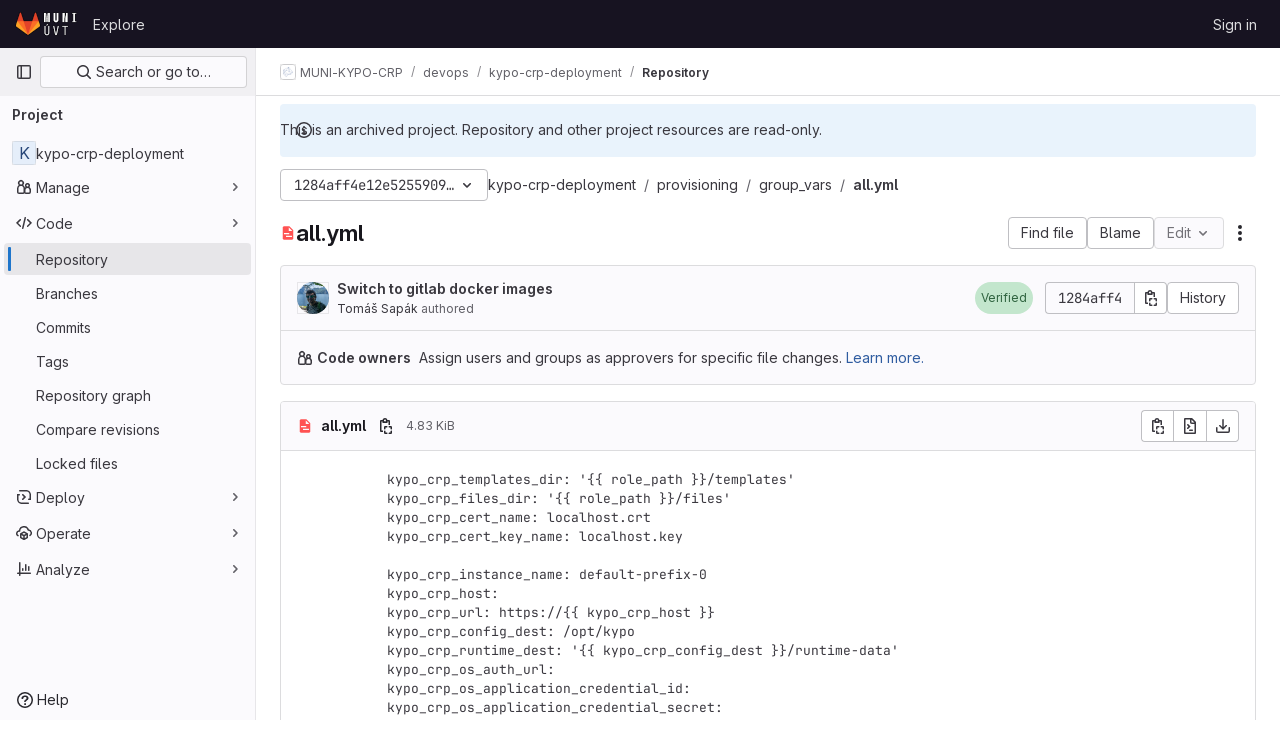

--- FILE ---
content_type: text/html; charset=utf-8
request_url: https://gitlab.ics.muni.cz/muni-kypo-crp/devops/kypo-crp-deployment/-/blob/1284aff4e12e52559093f54db5ef3bdc63f9f855/provisioning/group_vars/all.yml
body_size: 9560
content:






<!DOCTYPE html>
<html class="gl-light ui-neutral with-top-bar with-header " lang="en">
<head prefix="og: http://ogp.me/ns#">
<meta charset="utf-8">
<meta content="IE=edge" http-equiv="X-UA-Compatible">
<meta content="width=device-width, initial-scale=1" name="viewport">
<title>provisioning/group_vars/all.yml · 1284aff4e12e52559093f54db5ef3bdc63f9f855 · MUNI-KYPO-CRP / devops / kypo-crp-deployment · GitLab</title>
<script>
//<![CDATA[
window.gon={};gon.api_version="v4";gon.default_avatar_url="https://gitlab.ics.muni.cz/assets/no_avatar-849f9c04a3a0d0cea2424ae97b27447dc64a7dbfae83c036c45b403392f0e8ba.png";gon.max_file_size=300;gon.asset_host=null;gon.webpack_public_path="/assets/webpack/";gon.relative_url_root="";gon.user_color_mode="gl-light";gon.user_color_scheme="white";gon.markdown_surround_selection=null;gon.markdown_automatic_lists=null;gon.markdown_maintain_indentation=null;gon.math_rendering_limits_enabled=true;gon.recaptcha_api_server_url="https://www.recaptcha.net/recaptcha/api.js";gon.recaptcha_sitekey="";gon.gitlab_url="https://gitlab.ics.muni.cz";gon.promo_url="https://about.gitlab.com";gon.forum_url="https://forum.gitlab.com";gon.docs_url="https://docs.gitlab.com";gon.revision="064b7e40da0";gon.feature_category="source_code_management";gon.gitlab_logo="/assets/gitlab_logo-2957169c8ef64c58616a1ac3f4fc626e8a35ce4eb3ed31bb0d873712f2a041a0.png";gon.secure=true;gon.sprite_icons="/assets/icons-1c5c64be5cac11be3138737844272d2ed9228f75fd5b699f6b060bb1c8193ec5.svg";gon.sprite_file_icons="/assets/file_icons/file_icons-88a95467170997d6a4052c781684c8250847147987090747773c1ee27c513c5f.svg";gon.emoji_sprites_css_path="/assets/emoji_sprites-bd26211944b9d072037ec97cb138f1a52cd03ef185cd38b8d1fcc963245199a1.css";gon.emoji_backend_version=4;gon.gridstack_css_path="/assets/lazy_bundles/gridstack-f42069e5c7b1542688660592b48f2cbd86e26b77030efd195d124dbd8fe64434.css";gon.test_env=false;gon.disable_animations=false;gon.suggested_label_colors={"#cc338b":"Magenta-pink","#dc143c":"Crimson","#c21e56":"Rose red","#cd5b45":"Dark coral","#ed9121":"Carrot orange","#eee600":"Titanium yellow","#009966":"Green-cyan","#8fbc8f":"Dark sea green","#6699cc":"Blue-gray","#e6e6fa":"Lavender","#9400d3":"Dark violet","#330066":"Deep violet","#36454f":"Charcoal grey","#808080":"Gray"};gon.first_day_of_week=1;gon.time_display_relative=true;gon.time_display_format=0;gon.ee=true;gon.jh=false;gon.dot_com=false;gon.uf_error_prefix="UF";gon.pat_prefix="";gon.keyboard_shortcuts_enabled=true;gon.diagramsnet_url="https://embed.diagrams.net";gon.features={"uiForOrganizations":false,"organizationSwitching":false,"findAndReplace":false,"removeMonitorMetrics":true,"workItemViewForIssues":true,"mergeRequestDashboard":true,"newProjectCreationForm":false,"workItemsClientSideBoards":false,"glqlWorkItems":false,"duoChatDynamicDimension":true,"advancedContextResolver":true,"vulnerabilityReportTypeScannerFilter":true,"inlineBlame":false,"filterBlobPath":true,"directoryCodeDropdownUpdates":false,"repositoryFileTreeBrowser":false,"repositoryLockInformation":false};gon.roadmap_epics_limit=1000;gon.licensed_features={"fileLocks":true,"remoteDevelopment":true};
//]]>
</script>


<script>
//<![CDATA[
var gl = window.gl || {};
gl.startup_calls = null;
gl.startup_graphql_calls = [{"query":"query getBlobInfo(\n  $projectPath: ID!\n  $filePath: [String!]!\n  $ref: String!\n  $refType: RefType\n  $shouldFetchRawText: Boolean!\n) {\n  project(fullPath: $projectPath) {\n    __typename\n    id\n    repository {\n      __typename\n      empty\n      blobs(paths: $filePath, ref: $ref, refType: $refType) {\n        __typename\n        nodes {\n          __typename\n          id\n          webPath\n          name\n          size\n          rawSize\n          rawTextBlob @include(if: $shouldFetchRawText)\n          fileType\n          language\n          path\n          blamePath\n          editBlobPath\n          gitpodBlobUrl\n          ideEditPath\n          forkAndEditPath\n          ideForkAndEditPath\n          codeNavigationPath\n          projectBlobPathRoot\n          forkAndViewPath\n          environmentFormattedExternalUrl\n          environmentExternalUrlForRouteMap\n          canModifyBlob\n          canModifyBlobWithWebIde\n          canCurrentUserPushToBranch\n          archived\n          storedExternally\n          externalStorage\n          externalStorageUrl\n          rawPath\n          replacePath\n          pipelineEditorPath\n          simpleViewer {\n            fileType\n            tooLarge\n            type\n            renderError\n          }\n          richViewer {\n            fileType\n            tooLarge\n            type\n            renderError\n          }\n        }\n      }\n    }\n  }\n}\n","variables":{"projectPath":"muni-kypo-crp/devops/kypo-crp-deployment","ref":"1284aff4e12e52559093f54db5ef3bdc63f9f855","refType":null,"filePath":"provisioning/group_vars/all.yml","shouldFetchRawText":true}}];

if (gl.startup_calls && window.fetch) {
  Object.keys(gl.startup_calls).forEach(apiCall => {
   gl.startup_calls[apiCall] = {
      fetchCall: fetch(apiCall, {
        // Emulate XHR for Rails AJAX request checks
        headers: {
          'X-Requested-With': 'XMLHttpRequest'
        },
        // fetch won’t send cookies in older browsers, unless you set the credentials init option.
        // We set to `same-origin` which is default value in modern browsers.
        // See https://github.com/whatwg/fetch/pull/585 for more information.
        credentials: 'same-origin'
      })
    };
  });
}
if (gl.startup_graphql_calls && window.fetch) {
  const headers = {"X-CSRF-Token":"dIPNJoKSkXUz9hPCK9omLMPgdOfySDO7rrMa7Pm5W-FLnhTG1kO_bFjpDr3si94HrOWJ4lnJpxEWobiS86mYSw","x-gitlab-feature-category":"source_code_management"};
  const url = `https://gitlab.ics.muni.cz/api/graphql`

  const opts = {
    method: "POST",
    headers: {
      "Content-Type": "application/json",
      ...headers,
    }
  };

  gl.startup_graphql_calls = gl.startup_graphql_calls.map(call => ({
    ...call,
    fetchCall: fetch(url, {
      ...opts,
      credentials: 'same-origin',
      body: JSON.stringify(call)
    })
  }))
}


//]]>
</script>

<link rel="prefetch" href="/assets/webpack/monaco.a403ae3d.chunk.js">

<link rel="stylesheet" href="/assets/application-f927e854dc587c829c6b64297a7b622564576c8c28aad69a13a93d47b8cbf3f0.css" />
<link rel="stylesheet" href="/assets/page_bundles/tree-cf421adb867c351dcc3f02283fdc1d13b0145061f220fc150f7ca8a30712dea4.css" /><link rel="stylesheet" href="/assets/page_bundles/projects-77b5acbb7d6eb36c59bad45176289b071e92899ef00542bd0804cd5de71776ab.css" /><link rel="stylesheet" href="/assets/page_bundles/commit_description-1e2cba4dda3c7b30dd84924809020c569f1308dea51520fe1dd5d4ce31403195.css" /><link rel="stylesheet" href="/assets/page_bundles/work_items-e215c820c2fcf217c48993a02970cc9b73615b383b1759ea74d18973181a4120.css" /><link rel="stylesheet" href="/assets/page_bundles/notes_shared-a4a075916eb03f69149eba8eaf8b8060cdc5a133c37fa9d2aa61ea06604e1104.css" />
<link rel="stylesheet" href="/assets/application_utilities-f77f86f78d4146d4c2c821bc481cee77b897df284886ad189d8dcb1234cb9651.css" />
<link rel="stylesheet" href="/assets/tailwind-2bfbb96d9b341fe2264c79d55ef905781100952ba2e07eb5c33fd04cb7df1075.css" />


<link rel="stylesheet" href="/assets/fonts-fae5d3f79948bd85f18b6513a025f863b19636e85b09a1492907eb4b1bb0557b.css" />
<link rel="stylesheet" href="/assets/highlight/themes/white-7e9780941c55edee1d48480ca33f24b1c095e16e92a50641984a6aad5dba580d.css" />

<script src="/assets/webpack/runtime.7d1a5f44.bundle.js" defer="defer"></script>
<script src="/assets/webpack/main.3b94c895.chunk.js" defer="defer"></script>
<script src="/assets/webpack/tracker.8ea2e93a.chunk.js" defer="defer"></script>
<script>
//<![CDATA[
window.snowplowOptions = {"namespace":"gl","hostname":"gitlab.ics.muni.cz:443","postPath":"/-/collect_events","forceSecureTracker":true,"appId":"gitlab_sm"}

gl = window.gl || {};
gl.snowplowStandardContext = {"schema":"iglu:com.gitlab/gitlab_standard/jsonschema/1-1-7","data":{"environment":"self-managed","source":"gitlab-rails","correlation_id":"01KFAV2J9Q08VB0DPR8HDT3GFN","plan":"ultimate","extra":{},"user_id":null,"global_user_id":null,"user_type":null,"is_gitlab_team_member":null,"namespace_id":616,"ultimate_parent_namespace_id":611,"project_id":1907,"feature_enabled_by_namespace_ids":null,"realm":"self-managed","instance_id":"5be813d1-24ab-4323-b69b-92c2e2fd770d","unique_instance_id":"ad0cc75d-4e55-5222-a8c9-bff84e233a4c","host_name":"gitlab.ics.muni.cz","instance_version":"18.2.8","context_generated_at":"2026-01-19T10:58:44.463+01:00"}}
gl.snowplowPseudonymizedPageUrl = "https://gitlab.ics.muni.cz/namespace616/project1907/-/blob/:repository_path";
gl.maskedDefaultReferrerUrl = null;
gl.ga4MeasurementId = 'G-ENFH3X7M5Y';
gl.duoEvents = ["ai_question_category","perform_completion_worker","process_gitlab_duo_question","ai_response_time","click_purchase_seats_button_group_duo_pro_home_page","default_answer","detected_high_comment_temperature","detected_repeated_high_comment_temperature","error_answer","execute_llm_method","finish_duo_workflow_execution","forced_high_temperature_commenting","i_quickactions_q","request_ask_help","request_duo_chat_response","requested_comment_temperature","retry_duo_workflow_execution","start_duo_workflow_execution","submit_gitlab_duo_question","tokens_per_embedding","tokens_per_user_request_prompt","tokens_per_user_request_response"];
gl.onlySendDuoEvents = true;


//]]>
</script>
<link rel="preload" href="/assets/application_utilities-f77f86f78d4146d4c2c821bc481cee77b897df284886ad189d8dcb1234cb9651.css" as="style" type="text/css">
<link rel="preload" href="/assets/application-f927e854dc587c829c6b64297a7b622564576c8c28aad69a13a93d47b8cbf3f0.css" as="style" type="text/css">
<link rel="preload" href="/assets/highlight/themes/white-7e9780941c55edee1d48480ca33f24b1c095e16e92a50641984a6aad5dba580d.css" as="style" type="text/css">




<script src="/assets/webpack/commons-pages.admin.application_settings.service_accounts-pages.groups.analytics.dashboards-pages.gr-e678ee4c.ed252a7c.chunk.js" defer="defer"></script>
<script src="/assets/webpack/commons-pages.search.show-super_sidebar.885730b4.chunk.js" defer="defer"></script>
<script src="/assets/webpack/super_sidebar.75af1bd9.chunk.js" defer="defer"></script>
<script src="/assets/webpack/commons-pages.projects-pages.projects.activity-pages.projects.alert_management.details-pages.project-f219b892.51fe7eb0.chunk.js" defer="defer"></script>
<script src="/assets/webpack/commons-pages.admin.ai.duo_self_hosted-pages.admin.application_settings.service_accounts-pages.admin-291d59f4.207262fa.chunk.js" defer="defer"></script>
<script src="/assets/webpack/5.1b8b181a.chunk.js" defer="defer"></script>
<script src="/assets/webpack/6.72e0f2d4.chunk.js" defer="defer"></script>
<script src="/assets/webpack/commons-pages.groups.packages-pages.groups.registry.repositories-pages.groups.security.policies.edit-429ebfda.6ced2cfe.chunk.js" defer="defer"></script>
<script src="/assets/webpack/commons-pages.groups.security.policies.edit-pages.groups.security.policies.new-pages.projects.blob.s-f60e2da3.f1a193a8.chunk.js" defer="defer"></script>
<script src="/assets/webpack/39.c3b89f73.chunk.js" defer="defer"></script>
<script src="/assets/webpack/commons-pages.projects.blob.show-pages.projects.show-pages.projects.snippets.edit-pages.projects.sni-42df7d4c.1a3145cd.chunk.js" defer="defer"></script>
<script src="/assets/webpack/118.0182a4c2.chunk.js" defer="defer"></script>
<script src="/assets/webpack/120.0ef4fe31.chunk.js" defer="defer"></script>
<script src="/assets/webpack/commons-pages.projects.blob.show-pages.projects.show-pages.projects.snippets.show-pages.projects.tre-c684fcf6.1137b6b3.chunk.js" defer="defer"></script>
<script src="/assets/webpack/140.79e7b8be.chunk.js" defer="defer"></script>
<script src="/assets/webpack/commons-pages.groups.show-pages.projects.blob.show-pages.projects.show-pages.projects.tree.show.8a5f09ee.chunk.js" defer="defer"></script>
<script src="/assets/webpack/commons-pages.projects.blob.show-pages.projects.show-pages.projects.tree.show.c8910e5a.chunk.js" defer="defer"></script>
<script src="/assets/webpack/commons-pages.projects.blob.show-pages.projects.tree.show.e2e025b2.chunk.js" defer="defer"></script>
<script src="/assets/webpack/commons-pages.projects.blob.show-pages.projects.commit.show.fa3b6509.chunk.js" defer="defer"></script>
<script src="/assets/webpack/pages.projects.blob.show.0f4f5758.chunk.js" defer="defer"></script>

<meta content="object" property="og:type">
<meta content="GitLab" property="og:site_name">
<meta content="provisioning/group_vars/all.yml · 1284aff4e12e52559093f54db5ef3bdc63f9f855 · MUNI-KYPO-CRP / devops / kypo-crp-deployment · GitLab" property="og:title">
<meta content="GitLab ÚVT" property="og:description">
<meta content="https://gitlab.ics.muni.cz/assets/twitter_card-570ddb06edf56a2312253c5872489847a0f385112ddbcd71ccfa1570febab5d2.jpg" property="og:image">
<meta content="64" property="og:image:width">
<meta content="64" property="og:image:height">
<meta content="https://gitlab.ics.muni.cz/muni-kypo-crp/devops/kypo-crp-deployment/-/blob/1284aff4e12e52559093f54db5ef3bdc63f9f855/provisioning/group_vars/all.yml" property="og:url">
<meta content="summary" property="twitter:card">
<meta content="provisioning/group_vars/all.yml · 1284aff4e12e52559093f54db5ef3bdc63f9f855 · MUNI-KYPO-CRP / devops / kypo-crp-deployment · GitLab" property="twitter:title">
<meta content="GitLab ÚVT" property="twitter:description">
<meta content="https://gitlab.ics.muni.cz/assets/twitter_card-570ddb06edf56a2312253c5872489847a0f385112ddbcd71ccfa1570febab5d2.jpg" property="twitter:image">

<meta name="csrf-param" content="authenticity_token" />
<meta name="csrf-token" content="5ul-sd1GWV85CBbbo-FRXglkOHDCKS-dlSbKk2hqwV3Z9KdRiZd3RlIXC6RksKl1ZmHFdWmouzctNGjtYnoC9w" />
<meta name="csp-nonce" />
<meta name="action-cable-url" content="/-/cable" />
<link href="/-/manifest.json" rel="manifest">
<link rel="icon" type="image/png" href="/uploads/-/system/appearance/favicon/1/gitlab_favico.png" id="favicon" data-original-href="/uploads/-/system/appearance/favicon/1/gitlab_favico.png" />
<link rel="apple-touch-icon" type="image/x-icon" href="/assets/apple-touch-icon-b049d4bc0dd9626f31db825d61880737befc7835982586d015bded10b4435460.png" />
<link href="/search/opensearch.xml" rel="search" title="Search GitLab" type="application/opensearchdescription+xml">




<meta content="GitLab ÚVT" name="description">
<meta content="#ececef" name="theme-color">
</head>

<body class="tab-width-8 gl-browser-chrome gl-platform-mac body-fixed-scrollbar" data-group="devops" data-group-full-path="muni-kypo-crp/devops" data-namespace-id="616" data-page="projects:blob:show" data-page-type-id="1284aff4e12e52559093f54db5ef3bdc63f9f855/provisioning/group_vars/all.yml" data-project="kypo-crp-deployment" data-project-full-path="muni-kypo-crp/devops/kypo-crp-deployment" data-project-id="1907">
<div id="js-tooltips-container"></div>
<div id="js-drawer-container"></div>

<script>
//<![CDATA[
gl = window.gl || {};
gl.client = {"isChrome":true,"isMac":true};


//]]>
</script>


<header class="header-logged-out" data-testid="navbar">
<a class="gl-sr-only gl-accessibility" href="#content-body">Skip to content</a>
<div class="container-fluid">
<nav aria-label="Explore GitLab" class="header-logged-out-nav gl-flex gl-gap-3 gl-justify-between">
<div class="gl-flex gl-items-center gl-gap-1">
<span class="gl-sr-only">GitLab</span>
<a title="Homepage" id="logo" class="header-logged-out-logo has-tooltip" aria-label="Homepage" data-track-label="main_navigation" data-track-action="click_gitlab_logo_link" data-track-property="navigation_top" href="/"><img class="brand-header-logo lazy" alt="" data-src="/uploads/-/system/appearance/header_logo/1/logo-square-gitlab.png" src="[data-uri]" />
</a></div>
<ul class="gl-list-none gl-p-0 gl-m-0 gl-flex gl-gap-3 gl-items-center gl-grow">
<li class="header-logged-out-nav-item">
<a class="" href="/explore">Explore</a>
</li>
</ul>
<ul class="gl-list-none gl-p-0 gl-m-0 gl-flex gl-gap-3 gl-items-center gl-justify-end">
<li class="header-logged-out-nav-item">
<a href="/users/sign_in?redirect_to_referer=yes">Sign in</a>
</li>
</ul>
</nav>
</div>
</header>

<div class="layout-page page-with-super-sidebar">
<aside class="js-super-sidebar super-sidebar super-sidebar-loading" data-command-palette="{&quot;project_files_url&quot;:&quot;/muni-kypo-crp/devops/kypo-crp-deployment/-/files/1284aff4e12e52559093f54db5ef3bdc63f9f855?format=json&quot;,&quot;project_blob_url&quot;:&quot;/muni-kypo-crp/devops/kypo-crp-deployment/-/blob/1284aff4e12e52559093f54db5ef3bdc63f9f855&quot;}" data-force-desktop-expanded-sidebar="" data-is-saas="false" data-root-path="/" data-sidebar="{&quot;is_logged_in&quot;:false,&quot;compare_plans_url&quot;:&quot;https://about.gitlab.com/pricing&quot;,&quot;context_switcher_links&quot;:[{&quot;title&quot;:&quot;Explore&quot;,&quot;link&quot;:&quot;/explore&quot;,&quot;icon&quot;:&quot;compass&quot;}],&quot;current_menu_items&quot;:[{&quot;id&quot;:&quot;project_overview&quot;,&quot;title&quot;:&quot;kypo-crp-deployment&quot;,&quot;entity_id&quot;:1907,&quot;link&quot;:&quot;/muni-kypo-crp/devops/kypo-crp-deployment&quot;,&quot;link_classes&quot;:&quot;shortcuts-project&quot;,&quot;is_active&quot;:false},{&quot;id&quot;:&quot;manage_menu&quot;,&quot;title&quot;:&quot;Manage&quot;,&quot;icon&quot;:&quot;users&quot;,&quot;avatar_shape&quot;:&quot;rect&quot;,&quot;link&quot;:&quot;/muni-kypo-crp/devops/kypo-crp-deployment/activity&quot;,&quot;is_active&quot;:false,&quot;items&quot;:[{&quot;id&quot;:&quot;activity&quot;,&quot;title&quot;:&quot;Activity&quot;,&quot;link&quot;:&quot;/muni-kypo-crp/devops/kypo-crp-deployment/activity&quot;,&quot;link_classes&quot;:&quot;shortcuts-project-activity&quot;,&quot;is_active&quot;:false},{&quot;id&quot;:&quot;members&quot;,&quot;title&quot;:&quot;Members&quot;,&quot;link&quot;:&quot;/muni-kypo-crp/devops/kypo-crp-deployment/-/project_members&quot;,&quot;is_active&quot;:false}],&quot;separated&quot;:false},{&quot;id&quot;:&quot;code_menu&quot;,&quot;title&quot;:&quot;Code&quot;,&quot;icon&quot;:&quot;code&quot;,&quot;avatar_shape&quot;:&quot;rect&quot;,&quot;link&quot;:&quot;/muni-kypo-crp/devops/kypo-crp-deployment/-/tree/1284aff4e12e52559093f54db5ef3bdc63f9f855&quot;,&quot;is_active&quot;:true,&quot;items&quot;:[{&quot;id&quot;:&quot;files&quot;,&quot;title&quot;:&quot;Repository&quot;,&quot;link&quot;:&quot;/muni-kypo-crp/devops/kypo-crp-deployment/-/tree/1284aff4e12e52559093f54db5ef3bdc63f9f855&quot;,&quot;link_classes&quot;:&quot;shortcuts-tree&quot;,&quot;is_active&quot;:true},{&quot;id&quot;:&quot;branches&quot;,&quot;title&quot;:&quot;Branches&quot;,&quot;link&quot;:&quot;/muni-kypo-crp/devops/kypo-crp-deployment/-/branches&quot;,&quot;is_active&quot;:false},{&quot;id&quot;:&quot;commits&quot;,&quot;title&quot;:&quot;Commits&quot;,&quot;link&quot;:&quot;/muni-kypo-crp/devops/kypo-crp-deployment/-/commits/1284aff4e12e52559093f54db5ef3bdc63f9f855&quot;,&quot;link_classes&quot;:&quot;shortcuts-commits&quot;,&quot;is_active&quot;:false},{&quot;id&quot;:&quot;tags&quot;,&quot;title&quot;:&quot;Tags&quot;,&quot;link&quot;:&quot;/muni-kypo-crp/devops/kypo-crp-deployment/-/tags&quot;,&quot;is_active&quot;:false},{&quot;id&quot;:&quot;graphs&quot;,&quot;title&quot;:&quot;Repository graph&quot;,&quot;link&quot;:&quot;/muni-kypo-crp/devops/kypo-crp-deployment/-/network/1284aff4e12e52559093f54db5ef3bdc63f9f855&quot;,&quot;link_classes&quot;:&quot;shortcuts-network&quot;,&quot;is_active&quot;:false},{&quot;id&quot;:&quot;compare&quot;,&quot;title&quot;:&quot;Compare revisions&quot;,&quot;link&quot;:&quot;/muni-kypo-crp/devops/kypo-crp-deployment/-/compare?from=master\u0026to=1284aff4e12e52559093f54db5ef3bdc63f9f855&quot;,&quot;is_active&quot;:false},{&quot;id&quot;:&quot;file_locks&quot;,&quot;title&quot;:&quot;Locked files&quot;,&quot;link&quot;:&quot;/muni-kypo-crp/devops/kypo-crp-deployment/path_locks&quot;,&quot;is_active&quot;:false}],&quot;separated&quot;:false},{&quot;id&quot;:&quot;deploy_menu&quot;,&quot;title&quot;:&quot;Deploy&quot;,&quot;icon&quot;:&quot;deployments&quot;,&quot;avatar_shape&quot;:&quot;rect&quot;,&quot;link&quot;:&quot;/muni-kypo-crp/devops/kypo-crp-deployment/-/releases&quot;,&quot;is_active&quot;:false,&quot;items&quot;:[{&quot;id&quot;:&quot;releases&quot;,&quot;title&quot;:&quot;Releases&quot;,&quot;link&quot;:&quot;/muni-kypo-crp/devops/kypo-crp-deployment/-/releases&quot;,&quot;link_classes&quot;:&quot;shortcuts-deployments-releases&quot;,&quot;is_active&quot;:false},{&quot;id&quot;:&quot;packages_registry&quot;,&quot;title&quot;:&quot;Package registry&quot;,&quot;link&quot;:&quot;/muni-kypo-crp/devops/kypo-crp-deployment/-/packages&quot;,&quot;link_classes&quot;:&quot;shortcuts-container-registry&quot;,&quot;is_active&quot;:false},{&quot;id&quot;:&quot;container_registry&quot;,&quot;title&quot;:&quot;Container registry&quot;,&quot;link&quot;:&quot;/muni-kypo-crp/devops/kypo-crp-deployment/container_registry&quot;,&quot;is_active&quot;:false},{&quot;id&quot;:&quot;model_registry&quot;,&quot;title&quot;:&quot;Model registry&quot;,&quot;link&quot;:&quot;/muni-kypo-crp/devops/kypo-crp-deployment/-/ml/models&quot;,&quot;is_active&quot;:false}],&quot;separated&quot;:false},{&quot;id&quot;:&quot;operations_menu&quot;,&quot;title&quot;:&quot;Operate&quot;,&quot;icon&quot;:&quot;cloud-pod&quot;,&quot;avatar_shape&quot;:&quot;rect&quot;,&quot;link&quot;:&quot;/muni-kypo-crp/devops/kypo-crp-deployment/-/terraform_module_registry&quot;,&quot;is_active&quot;:false,&quot;items&quot;:[{&quot;id&quot;:&quot;infrastructure_registry&quot;,&quot;title&quot;:&quot;Terraform modules&quot;,&quot;link&quot;:&quot;/muni-kypo-crp/devops/kypo-crp-deployment/-/terraform_module_registry&quot;,&quot;is_active&quot;:false}],&quot;separated&quot;:false},{&quot;id&quot;:&quot;analyze_menu&quot;,&quot;title&quot;:&quot;Analyze&quot;,&quot;icon&quot;:&quot;chart&quot;,&quot;avatar_shape&quot;:&quot;rect&quot;,&quot;link&quot;:&quot;/muni-kypo-crp/devops/kypo-crp-deployment/-/graphs/1284aff4e12e52559093f54db5ef3bdc63f9f855&quot;,&quot;is_active&quot;:false,&quot;items&quot;:[{&quot;id&quot;:&quot;contributors&quot;,&quot;title&quot;:&quot;Contributor analytics&quot;,&quot;link&quot;:&quot;/muni-kypo-crp/devops/kypo-crp-deployment/-/graphs/1284aff4e12e52559093f54db5ef3bdc63f9f855&quot;,&quot;is_active&quot;:false},{&quot;id&quot;:&quot;repository_analytics&quot;,&quot;title&quot;:&quot;Repository analytics&quot;,&quot;link&quot;:&quot;/muni-kypo-crp/devops/kypo-crp-deployment/-/graphs/1284aff4e12e52559093f54db5ef3bdc63f9f855/charts&quot;,&quot;link_classes&quot;:&quot;shortcuts-repository-charts&quot;,&quot;is_active&quot;:false},{&quot;id&quot;:&quot;insights&quot;,&quot;title&quot;:&quot;Insights&quot;,&quot;link&quot;:&quot;/muni-kypo-crp/devops/kypo-crp-deployment/insights/&quot;,&quot;link_classes&quot;:&quot;shortcuts-project-insights&quot;,&quot;is_active&quot;:false},{&quot;id&quot;:&quot;model_experiments&quot;,&quot;title&quot;:&quot;Model experiments&quot;,&quot;link&quot;:&quot;/muni-kypo-crp/devops/kypo-crp-deployment/-/ml/experiments&quot;,&quot;is_active&quot;:false}],&quot;separated&quot;:false}],&quot;current_context_header&quot;:&quot;Project&quot;,&quot;support_path&quot;:&quot;https://about.gitlab.com/get-help/&quot;,&quot;docs_path&quot;:&quot;/help/docs&quot;,&quot;display_whats_new&quot;:false,&quot;show_version_check&quot;:null,&quot;search&quot;:{&quot;search_path&quot;:&quot;/search&quot;,&quot;issues_path&quot;:&quot;/dashboard/issues&quot;,&quot;mr_path&quot;:&quot;/dashboard/merge_requests&quot;,&quot;autocomplete_path&quot;:&quot;/search/autocomplete&quot;,&quot;settings_path&quot;:&quot;/search/settings&quot;,&quot;search_context&quot;:{&quot;group&quot;:{&quot;id&quot;:616,&quot;name&quot;:&quot;devops&quot;,&quot;full_name&quot;:&quot;MUNI-KYPO-CRP / devops&quot;},&quot;group_metadata&quot;:{&quot;issues_path&quot;:&quot;/groups/muni-kypo-crp/devops/-/issues&quot;,&quot;mr_path&quot;:&quot;/groups/muni-kypo-crp/devops/-/merge_requests&quot;},&quot;project&quot;:{&quot;id&quot;:1907,&quot;name&quot;:&quot;kypo-crp-deployment&quot;},&quot;project_metadata&quot;:{&quot;mr_path&quot;:&quot;/muni-kypo-crp/devops/kypo-crp-deployment/-/merge_requests&quot;},&quot;code_search&quot;:true,&quot;ref&quot;:&quot;1284aff4e12e52559093f54db5ef3bdc63f9f855&quot;,&quot;scope&quot;:null,&quot;for_snippets&quot;:null}},&quot;panel_type&quot;:&quot;project&quot;,&quot;shortcut_links&quot;:[{&quot;title&quot;:&quot;Snippets&quot;,&quot;href&quot;:&quot;/explore/snippets&quot;,&quot;css_class&quot;:&quot;dashboard-shortcuts-snippets&quot;},{&quot;title&quot;:&quot;Groups&quot;,&quot;href&quot;:&quot;/explore/groups&quot;,&quot;css_class&quot;:&quot;dashboard-shortcuts-groups&quot;},{&quot;title&quot;:&quot;Projects&quot;,&quot;href&quot;:&quot;/explore/projects/starred&quot;,&quot;css_class&quot;:&quot;dashboard-shortcuts-projects&quot;}],&quot;terms&quot;:null}"></aside>


<div class="content-wrapper">
<div class="broadcast-wrapper">



</div>
<div class="alert-wrapper alert-wrapper-top-space gl-flex gl-flex-col gl-gap-3 container-fluid container-limited">






<div class="gl-alert gl-alert-info gl-alert-not-dismissible" role="alert">
<div class="gl-alert-icon-container">
<svg class="s16 gl-alert-icon gl-alert-icon-no-title" data-testid="information-o-icon"><use href="/assets/icons-1c5c64be5cac11be3138737844272d2ed9228f75fd5b699f6b060bb1c8193ec5.svg#information-o"></use></svg>
</div>
<div class="gl-alert-content" role="alert">
<div class="gl-alert-body">
This is an archived project. Repository and other project resources are read-only.

</div>
</div>
</div>

























</div>
<div class="top-bar-fixed container-fluid" data-testid="top-bar">
<div class="top-bar-container gl-flex gl-items-center gl-gap-2">
<div class="gl-grow gl-basis-0 gl-flex gl-items-center gl-justify-start gl-gap-3">
<button class="gl-button btn btn-icon btn-md btn-default btn-default-tertiary js-super-sidebar-toggle-expand super-sidebar-toggle -gl-ml-3" aria-controls="super-sidebar" aria-expanded="false" aria-label="Primary navigation sidebar" type="button"><svg class="s16 gl-icon gl-button-icon " data-testid="sidebar-icon"><use href="/assets/icons-1c5c64be5cac11be3138737844272d2ed9228f75fd5b699f6b060bb1c8193ec5.svg#sidebar"></use></svg>

</button>
<script type="application/ld+json">
{"@context":"https://schema.org","@type":"BreadcrumbList","itemListElement":[{"@type":"ListItem","position":1,"name":"MUNI-KYPO-CRP","item":"https://gitlab.ics.muni.cz/muni-kypo-crp"},{"@type":"ListItem","position":2,"name":"devops","item":"https://gitlab.ics.muni.cz/muni-kypo-crp/devops"},{"@type":"ListItem","position":3,"name":"kypo-crp-deployment","item":"https://gitlab.ics.muni.cz/muni-kypo-crp/devops/kypo-crp-deployment"},{"@type":"ListItem","position":4,"name":"Repository","item":"https://gitlab.ics.muni.cz/muni-kypo-crp/devops/kypo-crp-deployment/-/blob/1284aff4e12e52559093f54db5ef3bdc63f9f855/provisioning/group_vars/all.yml"}]}


</script>
<div data-testid="breadcrumb-links" id="js-vue-page-breadcrumbs-wrapper">
<div data-breadcrumbs-json="[{&quot;text&quot;:&quot;MUNI-KYPO-CRP&quot;,&quot;href&quot;:&quot;/muni-kypo-crp&quot;,&quot;avatarPath&quot;:&quot;/uploads/-/system/group/avatar/611/kypo-square.png&quot;},{&quot;text&quot;:&quot;devops&quot;,&quot;href&quot;:&quot;/muni-kypo-crp/devops&quot;,&quot;avatarPath&quot;:null},{&quot;text&quot;:&quot;kypo-crp-deployment&quot;,&quot;href&quot;:&quot;/muni-kypo-crp/devops/kypo-crp-deployment&quot;,&quot;avatarPath&quot;:null},{&quot;text&quot;:&quot;Repository&quot;,&quot;href&quot;:&quot;/muni-kypo-crp/devops/kypo-crp-deployment/-/blob/1284aff4e12e52559093f54db5ef3bdc63f9f855/provisioning/group_vars/all.yml&quot;,&quot;avatarPath&quot;:null}]" id="js-vue-page-breadcrumbs"></div>
<div id="js-injected-page-breadcrumbs"></div>
<div id="js-page-breadcrumbs-extra"></div>
</div>


</div>
</div>
</div>

<div class="container-fluid container-limited project-highlight-puc">
<main class="content" id="content-body" itemscope itemtype="http://schema.org/SoftwareSourceCode">
<div class="flash-container flash-container-page sticky" data-testid="flash-container">
<div id="js-global-alerts"></div>
</div>






<div class="js-signature-container" data-signatures-path="/muni-kypo-crp/devops/kypo-crp-deployment/-/commits/1284aff4e12e52559093f54db5ef3bdc63f9f855/signatures?limit=1"></div>

<div class="tree-holder gl-pt-4" id="tree-holder">
<div data-blob-path="provisioning/group_vars/all.yml" data-breadcrumbs-can-collaborate="false" data-breadcrumbs-can-edit-tree="false" data-breadcrumbs-can-push-code="false" data-breadcrumbs-can-push-to-branch="false" data-breadcrumbs-new-blob-path="/muni-kypo-crp/devops/kypo-crp-deployment/-/new/1284aff4e12e52559093f54db5ef3bdc63f9f855" data-breadcrumbs-new-branch-path="/muni-kypo-crp/devops/kypo-crp-deployment/-/branches/new" data-breadcrumbs-new-dir-path="/muni-kypo-crp/devops/kypo-crp-deployment/-/create_dir/1284aff4e12e52559093f54db5ef3bdc63f9f855" data-breadcrumbs-new-tag-path="/muni-kypo-crp/devops/kypo-crp-deployment/-/tags/new" data-breadcrumbs-upload-path="/muni-kypo-crp/devops/kypo-crp-deployment/-/create/1284aff4e12e52559093f54db5ef3bdc63f9f855" data-escaped-ref="1284aff4e12e52559093f54db5ef3bdc63f9f855" data-history-link="/muni-kypo-crp/devops/kypo-crp-deployment/-/commits/1284aff4e12e52559093f54db5ef3bdc63f9f855" data-new-workspace-path="/-/remote_development/workspaces/new" data-organization-id="1" data-project-id="1907" data-project-path="muni-kypo-crp/devops/kypo-crp-deployment" data-project-root-path="/muni-kypo-crp/devops/kypo-crp-deployment" data-project-short-path="kypo-crp-deployment" data-ref="1284aff4e12e52559093f54db5ef3bdc63f9f855" data-ref-type="" data-root-ref="master" id="js-repository-blob-header-app"></div>
<div class="info-well">
<div data-history-link="/muni-kypo-crp/devops/kypo-crp-deployment/-/commits/1284aff4e12e52559093f54db5ef3bdc63f9f855" id="js-last-commit"></div>
<div class="gl-hidden sm:gl-block">
<div data-blob-path="provisioning/group_vars/all.yml" data-branch="1284aff4e12e52559093f54db5ef3bdc63f9f855" data-branch-rules-path="/muni-kypo-crp/devops/kypo-crp-deployment/-/settings/repository#js-branch-rules" data-project-path="muni-kypo-crp/devops/kypo-crp-deployment" id="js-code-owners"></div>

</div>
</div>
<div class="blob-content-holder js-per-page" data-blame-per-page="1000" id="blob-content-holder">
<div data-blob-path="provisioning/group_vars/all.yml" data-can-download-code="true" data-escaped-ref="1284aff4e12e52559093f54db5ef3bdc63f9f855" data-explain-code-available="false" data-full-name="MUNI-KYPO-CRP / devops / kypo-crp-deployment" data-new-workspace-path="/-/remote_development/workspaces/new" data-organization-id="1" data-original-branch="1284aff4e12e52559093f54db5ef3bdc63f9f855" data-project-path="muni-kypo-crp/devops/kypo-crp-deployment" data-ref-type="" data-resource-id="gid://gitlab/Project/1907" data-user-id="" id="js-view-blob-app">
<div class="gl-spinner-container" role="status"><span aria-hidden class="gl-spinner gl-spinner-md gl-spinner-dark !gl-align-text-bottom"></span><span class="gl-sr-only !gl-absolute">Loading</span>
</div>
</div>
</div>

</div>
<script>
//<![CDATA[
  window.gl = window.gl || {};
  window.gl.webIDEPath = '/-/ide/project/muni-kypo-crp/devops/kypo-crp-deployment/edit/1284aff4e12e52559093f54db5ef3bdc63f9f855/-/provisioning/group_vars/all.yml'


//]]>
</script>
<div data-ambiguous="false" data-ref="1284aff4e12e52559093f54db5ef3bdc63f9f855" id="js-ambiguous-ref-modal"></div>

</main>
</div>


</div>
</div>


<script>
//<![CDATA[
if ('loading' in HTMLImageElement.prototype) {
  document.querySelectorAll('img.lazy').forEach(img => {
    img.loading = 'lazy';
    let imgUrl = img.dataset.src;
    // Only adding width + height for avatars for now
    if (imgUrl.indexOf('/avatar/') > -1 && imgUrl.indexOf('?') === -1) {
      const targetWidth = img.getAttribute('width') || img.width;
      imgUrl += `?width=${targetWidth}`;
    }
    img.src = imgUrl;
    img.removeAttribute('data-src');
    img.classList.remove('lazy');
    img.classList.add('js-lazy-loaded');
    img.dataset.testid = 'js-lazy-loaded-content';
  });
}

//]]>
</script>
<script>
//<![CDATA[
gl = window.gl || {};
gl.experiments = {};


//]]>
</script>

</body>
</html>



--- FILE ---
content_type: text/javascript; charset=utf-8
request_url: https://gitlab.ics.muni.cz/assets/webpack/1409.2c7e9932.chunk.js
body_size: 3348
content:
(this.webpackJsonp=this.webpackJsonp||[]).push([[1409],{"E/jO":function(e,t,n){"use strict";n.d(t,"b",(function(){return d})),n.d(t,"c",(function(){return u})),n.d(t,"a",(function(){return g}));n("Tznw"),n("IYH6"),n("6yen"),n("OeRx"),n("l/dT"),n("RqS2"),n("Zy7a"),n("cjZU"),n("OAhk"),n("X42P"),n("mHhP"),n("fn0I"),n("UB/6"),n("imhG"),n("kidC"),n("F/X0"),n("ZzK0"),n("z6RN"),n("BzOf"),n("B++/"),n("47t/");var a=n("G3fq"),i=n.n(a),l=n("D+x4");const r=function({nodeType:e}){return 3===e},s=function(e,t){const n=document.createElement("span");return n.innerText=e,n.classList=t||"",n},o=function(e,t,n){const a=s(),o=function(e){return e.replace(/ /g,s(" ").outerHTML).replace(/\t/g,s("\t").outerHTML)}(i()(e));return a.innerHTML=Object(l.b)(o),a.childNodes.forEach((function(a){return function(e,t,n,a){if(r(e)&&(i=e.textContent,l=t,(o=i)&&!/^\s*$/.test(o)&&i.trim()===l.trim())){const i=s(t.trim(),n);Object.assign(i.dataset,a),e.replaceWith(i)}var i,l,o}(a,e,t,n)})),a.childNodes},h=new Map,c=new WeakSet,d=function(){return h.get("current")},u=function(e){return h.set("current",e)},g=function({path:e,d:t,wrapTextNodes:n}){const a=t.start_line+1,i=document.querySelector(`[data-path="${e}"]`).querySelectorAll(`.blob-content #LC${a}, .line_content:not(.old) #LC${a}`);null!=i&&i.length&&i.forEach((function(e){if(void 0===t.end_line)!function({d:e,line:t,wrapTextNodes:n}){let a=0;n&&(t.childNodes.forEach((function(e){e.replaceWith(...o(e.textContent,e.classList,e.dataset))})),c.add(t));const i=[...t.childNodes].find((function({textContent:t}){return a===e.start_char||(a+=t.length,!1)}));i&&!r(i)&&(i.dataset.charIndex=e.start_char,i.dataset.lineIndex=e.start_line,i.classList.add("cursor-pointer","code-navigation","js-code-navigation"),i.closest(".line").classList.add("code-navigation-line"))}({d:t,line:e,wrapTextNodes:n});else{const n=document.createTreeWalker(e,NodeFilter.SHOW_TEXT);let a=0,i=n.nextNode();for(;i&&!(t.start_char>=a&&t.end_char<=a+i.textContent.length);)a+=i.textContent.length,i=n.nextNode();if(i&&t.start_char!==t.end_char){const n=i.textContent,l=t.end_char-t.start_char,r=t.start_char-a,s=document.createElement("span");s.textContent=n.slice(r,r+l),s.dataset.charIndex=t.start_char,s.dataset.lineIndex=t.start_line,s.classList.add("gl-cursor-pointer","code-navigation","js-code-navigation"),i.replaceWith(n.slice(0,r),s,n.slice(r+l)),e.classList.add("code-navigation-line")}}}))}},klTQ:function(e,t,n){"use strict";n.r(t);var a=n("Tmea"),i=n.n(a),l=(n("RFHG"),n("z6RN"),n("xuo1"),n("v2fZ"),n("GuZl")),r=n("Mp8J"),s=n("ygVz");const o=[{selector:".file-line-blame",property:"blame"},{selector:".file-line-num",property:"link"}];var h=function(){const e=document.querySelector(".file-holder");if(!e)return;e.addEventListener("click",(function(e){o.forEach((function(t){e.target.matches(t.selector)&&s.b.event(void 0,"click_link",{label:"file_line_action",property:t.property})}))}))},c=n("0hIY"),d=n("TPPX"),u=(n("ZzK0"),n("BzOf"),n("yi8e")),g=n("ehHk"),p=n("C5t3"),b=n("E/jO"),f={name:"Chunk",components:{GlIntersectionObserver:g.a},directives:{SafeHtml:r.a},props:{isHighlighted:{type:Boolean,required:!0},rawContent:{type:String,required:!0},highlightedContent:{type:String,required:!0},totalLines:{type:Number,required:!1,default:0},startingFrom:{type:Number,required:!1,default:0},blamePath:{type:String,required:!0},blobPath:{type:String,required:!0}},data:()=>({number:void 0,hasAppeared:!1}),computed:{...Object(u.f)(["data","blobs"]),shouldHighlight(){return Boolean(this.highlightedContent)&&(this.hasAppeared||this.isHighlighted)},pageSearchString(){const e=Object(p.a)(this.number);return Object(p.b)(this.blamePath,e)},codeStyling(){var e;return{marginLeft:((null===(e=this.$refs.lineNumbers)||void 0===e?void 0:e.offsetWidth)||96)+"px"}}},watch:{shouldHighlight:{handler(e){var t,n=this;null!==(t=this.blobs)&&void 0!==t&&t.length&&e&&(this.data?this.addCodeNavigationClasses():this.codeNavigationDataWatcher=this.$watch("data",(function(){n.addCodeNavigationClasses(),n.codeNavigationDataWatcher()})))},immediate:!0}},methods:{handleChunkAppear(){this.hasAppeared=!0,this.$emit("appear")},calculateLineNumber(e){return this.startingFrom+e+1},async addCodeNavigationClasses(){var e=this;await this.$nextTick(),Object.keys(this.data[this.blobPath]).forEach((function(t){const n=Number(t.split(":")[0]);n>=e.startingFrom&&n<e.startingFrom+e.totalLines+1&&Object(b.a)({path:e.blobPath,d:e.data[e.blobPath][t]})}))}}},m=n("tBpV"),v=Object(m.a)(f,(function(){var e=this,t=e._self._c;return t("div",{staticClass:"gl-flex"},[e.shouldHighlight?t("div",{staticClass:"gl-absolute gl-flex gl-flex-col"},e._l(e.totalLines,(function(n,a){return t("div",{key:a,staticClass:"diff-line-num line-links line-numbers gl-border-r gl-z-3 gl-flex !gl-p-0",attrs:{"data-testid":"line-numbers"}},[t("a",{staticClass:"file-line-blame gl-select-none !gl-shadow-none",attrs:{"data-event-tracking":"click_chunk_blame_on_blob_page",href:`${e.blamePath}${e.pageSearchString}#L${e.calculateLineNumber(a)}`}}),e._v(" "),t("a",{staticClass:"file-line-num gl-select-none !gl-shadow-none",attrs:{id:"L"+e.calculateLineNumber(a),href:"#L"+e.calculateLineNumber(a),"data-line-number":e.calculateLineNumber(a)}},[e._v("\n        "+e._s(e.calculateLineNumber(a))+"\n      ")])])})),0):t("div",{ref:"lineNumbers",staticClass:"line-numbers gl-mr-3 !gl-p-0 gl-text-transparent"}),e._v(" "),t("gl-intersection-observer",{staticClass:"gl-w-full",on:{appear:e.handleChunkAppear}},[t("pre",{staticClass:"code highlight gl-m-0 gl-w-full !gl-overflow-visible !gl-border-none !gl-p-0 gl-leading-0"},[e.shouldHighlight?t("code",{directives:[{name:"safe-html",rawName:"v-safe-html",value:e.highlightedContent,expression:"highlightedContent"}],style:e.codeStyling,attrs:{"data-testid":"content"}}):e._m(0)])])],1)}),[function(){return(0,this._self._c)("code",{staticClass:"line !gl-whitespace-pre-wrap gl-ml-1",attrs:{"data-testid":"content"},domProps:{textContent:this._s(this.rawContent)}})}],!1,null,null,null).exports,C=n("L9Ro"),w=n("bds0"),y=n("s6YX"),_=n.n(y),x={name:"SourceViewer",components:{Chunk:v,Blame:C.a,CodeownersValidation:function(){return n.e(1282).then(n.bind(null,"VXh7"))}},directives:{SafeHtml:r.a},mixins:[s.b.mixin()],props:{blob:{type:Object,required:!0},chunks:{type:Array,required:!1,default:function(){return[]}},showBlame:{type:Boolean,required:!1,default:!1},projectPath:{type:String,required:!0},currentRef:{type:String,required:!0}},data:()=>({lineHighlighter:new c.a,blameData:[],renderedChunks:[]}),computed:{blameInfo(){var e=this;return this.blameData.reduce((function(t,n,a){return Object(w.b)(e.blameData,a)&&t.push({...n,blameOffset:Object(w.a)(n.lineno,a)}),t}),[])},isCodeownersFile(){return this.blob.name===d.d}},watch:{showBlame:{handler(e){Object(w.c)(this.blameData,e),this.requestBlameInfo(this.renderedChunks[0])},immediate:!0},blameData:{handler(e){this.showBlame&&Object(w.c)(e,!0)},immediate:!0},chunks:{handler(){this.selectLine()}}},mounted(){this.selectLine()},created(){this.handleAppear=i()(this.handleChunkAppear,l.h),this.track(d.e,{label:d.g,property:this.blob.language}),h()},methods:{async handleChunkAppear(e,t=!0){this.renderedChunks.includes(e)||(this.renderedChunks.push(e),await this.requestBlameInfo(e),e>0&&t&&this.handleChunkAppear(e-1,!1))},async requestBlameInfo(e){var t,n;const a=this.chunks[e];if(!this.showBlame||!a)return;const{data:i}=await this.$apollo.query({query:_.a,variables:{ref:this.currentRef,fullPath:this.projectPath,filePath:this.blob.path,fromLine:a.startingFrom+1,toLine:a.startingFrom+a.totalLines}}),l=null==i||null===(t=i.project)||void 0===t||null===(t=t.repository)||void 0===t||null===(t=t.blobs)||void 0===t?void 0:t.nodes[0],r=null==l||null===(n=l.blame)||void 0===n?void 0:n.groups,s=this.blameData.includes(r[0]);r&&!s&&this.blameData.push(...r)},async selectLine(){await this.$nextTick(),this.lineHighlighter.highlightHash(this.$route.hash)}}},k=Object(m.a)(x,(function(){var e=this,t=e._self._c;return t("div",{staticClass:"gl-flex"},[e.showBlame&&e.blameInfo.length?t("blame",{attrs:{"blame-info":e.blameInfo}}):e._e(),e._v(" "),t("div",{staticClass:"file-content code code-syntax-highlight-theme js-syntax-highlight blob-content blob-viewer gl-flex gl-w-full gl-flex-col gl-overflow-auto",attrs:{"data-type":"simple","data-path":e.blob.path,"data-testid":"blob-viewer-file-content"}},[e.isCodeownersFile?t("codeowners-validation",{staticClass:"gl-text-default",attrs:{"current-ref":e.currentRef,"project-path":e.projectPath,"file-path":e.blob.path}}):e._e(),e._v(" "),e._l(e.chunks,(function(n,a){return t("chunk",{key:a,attrs:{"is-highlighted":Boolean(n.isHighlighted),"raw-content":n.rawContent,"highlighted-content":n.highlightedContent,"total-lines":n.totalLines,"starting-from":n.startingFrom,"blame-path":e.blob.blamePath,"blob-path":e.blob.path},on:{appear:function(){return e.handleAppear(a)}}})}))],2)],1)}),[],!1,null,null,null);t.default=k.exports}}]);
//# sourceMappingURL=1409.2c7e9932.chunk.js.map

--- FILE ---
content_type: text/javascript; charset=utf-8
request_url: https://gitlab.ics.muni.cz/assets/webpack/pages.projects.blob.show.0f4f5758.chunk.js
body_size: 32568
content:
(this.webpackJsonp=this.webpackJsonp||[]).push([[928,47,340],{"+C/r":function(e,t,n){"use strict";t.isInteger=e=>"number"==typeof e?Number.isInteger(e):"string"==typeof e&&""!==e.trim()&&Number.isInteger(Number(e)),t.find=(e,t)=>e.nodes.find(e=>e.type===t),t.exceedsLimit=(e,n,r=1,i)=>!1!==i&&(!(!t.isInteger(e)||!t.isInteger(n))&&(Number(n)-Number(e))/Number(r)>=i),t.escapeNode=(e,t=0,n)=>{const r=e.nodes[t];r&&(n&&r.type===n||"open"===r.type||"close"===r.type)&&!0!==r.escaped&&(r.value="\\"+r.value,r.escaped=!0)},t.encloseBrace=e=>"brace"===e.type&&(e.commas>>0+e.ranges>>0==0&&(e.invalid=!0,!0)),t.isInvalidBrace=e=>"brace"===e.type&&(!(!0!==e.invalid&&!e.dollar)||(e.commas>>0+e.ranges>>0==0||!0!==e.open||!0!==e.close)&&(e.invalid=!0,!0)),t.isOpenOrClose=e=>"open"===e.type||"close"===e.type||(!0===e.open||!0===e.close),t.reduce=e=>e.reduce((e,t)=>("text"===t.type&&e.push(t.value),"range"===t.type&&(t.type="text"),e),[]),t.flatten=(...e)=>{const t=[],n=e=>{for(let r=0;r<e.length;r++){const i=e[r];Array.isArray(i)?n(i):void 0!==i&&t.push(i)}return t};return n(e),t}},"0F22":function(e,t,n){"use strict";n.r(t);var r=n("ewH8"),i=n("yi8e"),o=n("4lAS"),s=n("GiFX"),a=n("lRsd"),l=n("Ly6N"),c=n("ND+z"),u=n("MA/v"),p=n("/lV4"),f=n("cE/5"),h=n("5v28"),d=n("YiZF"),g=n("gpiL"),y=n("m4yQ"),v=n("PPqY"),m=n("Sfeb"),b=(n("ILhG"),n("Iixh")),_=n("w/32"),A=n("NmEs"),S=n("c0EM"),R=n("b4aW"),w=n("C83f"),E=n("QRtj"),C=n("x5Io"),x=n("htAy"),O=n("BQlt"),$=n("+gZZ"),T=n("h6C7"),k=n.n(T),H=n("f/vg"),z=n.n(H),L=n("Knu6");r.default.use(i.b),r.default.use(s.b),r.default.use(a.a),r.default.use(L.a,{components:["SourceViewer","Chunk"]});const I=new s.b({defaultClient:Object(h.d)()}),P=document.querySelector("#js-view-blob-app");if(Object(R.a)(),Object(E.a)(),P){const{blobPath:e,projectPath:t,targetBranch:n,originalBranch:i,resourceId:o,userId:s,explainCodeAvailable:a,refType:c,escapedRef:p,canDownloadCode:f,fullName:h,...g}=P.dataset;I.clients.defaultClient.cache.writeQuery({query:k.a,data:{projectPath:t}}),I.clients.defaultClient.cache.writeQuery({query:z.a,data:{ref:i,escapedRef:p}});const y=Object(x.a)(t,i,h);Object(O.a)(y,{projectPath:t,ref:i,refType:c},I),function(e){const t=document.getElementById("js-last-commit");t&&new r.default({el:t,router:e,apolloProvider:I,render(e){const n=Object(_.b)(t.dataset.historyLink,this.$route.params.path,this.$route.meta.refType||this.$route.query.ref_type);return e($.a,{props:{currentPath:this.$route.params.path,refType:this.$route.meta.refType||this.$route.query.ref_type,historyUrl:n.href}})}})}(y),Object(C.a)({router:y,isBlobView:!0}),new r.default({el:P,store:Object(b.a)(),router:y,apolloProvider:I,provide:{highlightWorker:new S.a,targetBranch:n,originalBranch:i,resourceId:o,userId:s,explainCodeAvailable:Object(A.J)(a),canDownloadCode:Object(A.J)(f),...Object(l.a)(g)},render:n=>n(m.a,{props:{path:e,projectPath:t,refType:c}})}),Object(u.initAuxiliaryViewer)(),Object(d.a)()}else new u.BlobViewer,Object(d.a)();!function(){const e=document.getElementById("js-fork-info");if(!e)return null;const{projectPath:t,selectedBranch:n,sourceName:i,sourcePath:o,sourceDefaultBranch:s,canSyncBranch:a,aheadComparePath:l,behindComparePath:c,createMrPath:u,viewMrPath:p}=e.dataset;new r.default({el:e,apolloProvider:I,render:e=>e(g.a,{props:{canSyncBranch:Object(A.J)(a),projectPath:t,selectedBranch:n,sourceName:i,sourcePath:o,sourceDefaultBranch:s,aheadComparePath:l,behindComparePath:c,createMrPath:u,viewMrPath:p}})})}();const D=document.querySelector(".js-commit-pipeline-status");D&&new r.default({el:D,components:{CommitPipelineStatus:v.a},render:e=>e("commit-pipeline-status",{props:{endpoint:D.dataset.endpoint}})}),Object(y.default)({el:document.getElementById("js-blob-web-ide-link")}),f.a.fetch();const B=document.getElementById("js-code-navigation");if(B&&!P){const{codeNavigationPath:e,blobPath:t,definitionPathPrefix:r}=B.dataset;n.e(1522).then(n.bind(null,"uOOt")).then((function(n){return n.default({blobs:[{path:t,codeNavigationPath:e}],definitionPathPrefix:r})}))}const j=document.querySelector(".js-table-contents");j&&new r.default({el:j,render:e=>e(c.a)});const N=document.getElementById("js-commit-history-link");N&&function(e){const{historyLink:t}=e.dataset;new r.default({el:e,router:new a.a({mode:"history"}),render(e){const n=Object(_.b)(t,this.$route.params.path,this.$route.meta.refType||this.$route.query.ref_type);return e(o.a,{attrs:{href:n.href,"data-event-tracking":w.h}},[Object(p.a)("History")])}})}(N);var M=n("mD7r"),U=n("vcM6");Object(M.a)(),r.default.use(s.b),r.default.use(a.a);const V=new s.b({defaultClient:Object(h.d)()}),F=new a.a({mode:"history"}),G=document.querySelector("#js-code-owners");if(G){const{blobPath:e,projectPath:t,branch:n,canViewBranchRules:i,branchRulesPath:o}=G.dataset;new r.default({el:document.getElementById("js-code-owners"),apolloProvider:V,router:F,render:r=>r(U.a,{props:{filePath:e,projectPath:t,branch:n,canViewBranchRules:i,branchRulesPath:o}})})}},"0SQm":function(e,t,n){"use strict";const r=n("WWcN"),i=n("rwLT"),o=n("Z5sJ"),s=n("AH4o"),a=n("BT9Z"),l=(e,t,n=!1)=>{if(Array.isArray(e)){const r=e.map(e=>l(e,t,n));return e=>{for(const t of r){const n=t(e);if(n)return n}return!1}}const r=(i=e)&&"object"==typeof i&&!Array.isArray(i)&&e.tokens&&e.input;var i;if(""===e||"string"!=typeof e&&!r)throw new TypeError("Expected pattern to be a non-empty string");const o=t||{},a=s.isWindows(t),c=r?l.compileRe(e,t):l.makeRe(e,t,!1,!0),u=c.state;delete c.state;let p=()=>!1;if(o.ignore){const e={...t,ignore:null,onMatch:null,onResult:null};p=l(o.ignore,e,n)}const f=(n,r=!1)=>{const{isMatch:i,match:s,output:f}=l.test(n,c,t,{glob:e,posix:a}),h={glob:e,state:u,regex:c,posix:a,input:n,output:f,match:s,isMatch:i};return"function"==typeof o.onResult&&o.onResult(h),!1===i?(h.isMatch=!1,!!r&&h):p(n)?("function"==typeof o.onIgnore&&o.onIgnore(h),h.isMatch=!1,!!r&&h):("function"==typeof o.onMatch&&o.onMatch(h),!r||h)};return n&&(f.state=u),f};l.test=(e,t,n,{glob:r,posix:i}={})=>{if("string"!=typeof e)throw new TypeError("Expected input to be a string");if(""===e)return{isMatch:!1,output:""};const o=n||{},a=o.format||(i?s.toPosixSlashes:null);let c=e===r,u=c&&a?a(e):e;return!1===c&&(u=a?a(e):e,c=u===r),!1!==c&&!0!==o.capture||(c=!0===o.matchBase||!0===o.basename?l.matchBase(e,t,n,i):t.exec(u)),{isMatch:Boolean(c),match:c,output:u}},l.matchBase=(e,t,n,i=s.isWindows(n))=>(t instanceof RegExp?t:l.makeRe(t,n)).test(r.basename(e)),l.isMatch=(e,t,n)=>l(t,n)(e),l.parse=(e,t)=>Array.isArray(e)?e.map(e=>l.parse(e,t)):o(e,{...t,fastpaths:!1}),l.scan=(e,t)=>i(e,t),l.compileRe=(e,t,n=!1,r=!1)=>{if(!0===n)return e.output;const i=t||{},o=i.contains?"":"^",s=i.contains?"":"$";let a=`${o}(?:${e.output})${s}`;e&&!0===e.negated&&(a=`^(?!${a}).*$`);const c=l.toRegex(a,t);return!0===r&&(c.state=e),c},l.makeRe=(e,t={},n=!1,r=!1)=>{if(!e||"string"!=typeof e)throw new TypeError("Expected a non-empty string");let i={negated:!1,fastpaths:!0};return!1===t.fastpaths||"."!==e[0]&&"*"!==e[0]||(i.output=o.fastpaths(e,t)),i.output||(i=o(e,t)),l.compileRe(i,t,n,r)},l.toRegex=(e,t)=>{try{const n=t||{};return new RegExp(e,n.flags||(n.nocase?"i":""))}catch(e){if(t&&!0===t.debug)throw e;return/$^/}},l.constants=a,e.exports=l},182:function(e,t,n){n("HVBj"),n("tGlJ"),e.exports=n("0F22")},"3ZyF":function(e,t,n){"use strict";
/*!
 * is-number <https://github.com/jonschlinkert/is-number>
 *
 * Copyright (c) 2014-present, Jon Schlinkert.
 * Released under the MIT License.
 */e.exports=function(e){return"number"==typeof e?e-e==0:"string"==typeof e&&""!==e.trim()&&(Number.isFinite?Number.isFinite(+e):isFinite(+e))}},"4Ka6":function(e,t,n){(function(e){var r=Object.getOwnPropertyDescriptors||function(e){for(var t=Object.keys(e),n={},r=0;r<t.length;r++)n[t[r]]=Object.getOwnPropertyDescriptor(e,t[r]);return n},i=/%[sdj%]/g;t.format=function(e){if(!v(e)){for(var t=[],n=0;n<arguments.length;n++)t.push(a(arguments[n]));return t.join(" ")}n=1;for(var r=arguments,o=r.length,s=String(e).replace(i,(function(e){if("%%"===e)return"%";if(n>=o)return e;switch(e){case"%s":return String(r[n++]);case"%d":return Number(r[n++]);case"%j":try{return JSON.stringify(r[n++])}catch(e){return"[Circular]"}default:return e}})),l=r[n];n<o;l=r[++n])g(l)||!_(l)?s+=" "+l:s+=" "+a(l);return s},t.deprecate=function(n,r){if(void 0!==e&&!0===e.noDeprecation)return n;if(void 0===e)return function(){return t.deprecate(n,r).apply(this,arguments)};var i=!1;return function(){if(!i){if(e.throwDeprecation)throw new Error(r);e.traceDeprecation?console.trace(r):console.error(r),i=!0}return n.apply(this,arguments)}};var o,s={};function a(e,n){var r={seen:[],stylize:c};return arguments.length>=3&&(r.depth=arguments[2]),arguments.length>=4&&(r.colors=arguments[3]),d(n)?r.showHidden=n:n&&t._extend(r,n),m(r.showHidden)&&(r.showHidden=!1),m(r.depth)&&(r.depth=2),m(r.colors)&&(r.colors=!1),m(r.customInspect)&&(r.customInspect=!0),r.colors&&(r.stylize=l),u(r,e,r.depth)}function l(e,t){var n=a.styles[t];return n?"["+a.colors[n][0]+"m"+e+"["+a.colors[n][1]+"m":e}function c(e,t){return e}function u(e,n,r){if(e.customInspect&&n&&R(n.inspect)&&n.inspect!==t.inspect&&(!n.constructor||n.constructor.prototype!==n)){var i=n.inspect(r,e);return v(i)||(i=u(e,i,r)),i}var o=function(e,t){if(m(t))return e.stylize("undefined","undefined");if(v(t)){var n="'"+JSON.stringify(t).replace(/^"|"$/g,"").replace(/'/g,"\\'").replace(/\\"/g,'"')+"'";return e.stylize(n,"string")}if(y(t))return e.stylize(""+t,"number");if(d(t))return e.stylize(""+t,"boolean");if(g(t))return e.stylize("null","null")}(e,n);if(o)return o;var s=Object.keys(n),a=function(e){var t={};return e.forEach((function(e,n){t[e]=!0})),t}(s);if(e.showHidden&&(s=Object.getOwnPropertyNames(n)),S(n)&&(s.indexOf("message")>=0||s.indexOf("description")>=0))return p(n);if(0===s.length){if(R(n)){var l=n.name?": "+n.name:"";return e.stylize("[Function"+l+"]","special")}if(b(n))return e.stylize(RegExp.prototype.toString.call(n),"regexp");if(A(n))return e.stylize(Date.prototype.toString.call(n),"date");if(S(n))return p(n)}var c,_="",w=!1,E=["{","}"];(h(n)&&(w=!0,E=["[","]"]),R(n))&&(_=" [Function"+(n.name?": "+n.name:"")+"]");return b(n)&&(_=" "+RegExp.prototype.toString.call(n)),A(n)&&(_=" "+Date.prototype.toUTCString.call(n)),S(n)&&(_=" "+p(n)),0!==s.length||w&&0!=n.length?r<0?b(n)?e.stylize(RegExp.prototype.toString.call(n),"regexp"):e.stylize("[Object]","special"):(e.seen.push(n),c=w?function(e,t,n,r,i){for(var o=[],s=0,a=t.length;s<a;++s)O(t,String(s))?o.push(f(e,t,n,r,String(s),!0)):o.push("");return i.forEach((function(i){i.match(/^\d+$/)||o.push(f(e,t,n,r,i,!0))})),o}(e,n,r,a,s):s.map((function(t){return f(e,n,r,a,t,w)})),e.seen.pop(),function(e,t,n){if(e.reduce((function(e,t){return t.indexOf("\n")>=0&&0,e+t.replace(/\u001b\[\d\d?m/g,"").length+1}),0)>60)return n[0]+(""===t?"":t+"\n ")+" "+e.join(",\n  ")+" "+n[1];return n[0]+t+" "+e.join(", ")+" "+n[1]}(c,_,E)):E[0]+_+E[1]}function p(e){return"["+Error.prototype.toString.call(e)+"]"}function f(e,t,n,r,i,o){var s,a,l;if((l=Object.getOwnPropertyDescriptor(t,i)||{value:t[i]}).get?a=l.set?e.stylize("[Getter/Setter]","special"):e.stylize("[Getter]","special"):l.set&&(a=e.stylize("[Setter]","special")),O(r,i)||(s="["+i+"]"),a||(e.seen.indexOf(l.value)<0?(a=g(n)?u(e,l.value,null):u(e,l.value,n-1)).indexOf("\n")>-1&&(a=o?a.split("\n").map((function(e){return"  "+e})).join("\n").substr(2):"\n"+a.split("\n").map((function(e){return"   "+e})).join("\n")):a=e.stylize("[Circular]","special")),m(s)){if(o&&i.match(/^\d+$/))return a;(s=JSON.stringify(""+i)).match(/^"([a-zA-Z_][a-zA-Z_0-9]*)"$/)?(s=s.substr(1,s.length-2),s=e.stylize(s,"name")):(s=s.replace(/'/g,"\\'").replace(/\\"/g,'"').replace(/(^"|"$)/g,"'"),s=e.stylize(s,"string"))}return s+": "+a}function h(e){return Array.isArray(e)}function d(e){return"boolean"==typeof e}function g(e){return null===e}function y(e){return"number"==typeof e}function v(e){return"string"==typeof e}function m(e){return void 0===e}function b(e){return _(e)&&"[object RegExp]"===w(e)}function _(e){return"object"==typeof e&&null!==e}function A(e){return _(e)&&"[object Date]"===w(e)}function S(e){return _(e)&&("[object Error]"===w(e)||e instanceof Error)}function R(e){return"function"==typeof e}function w(e){return Object.prototype.toString.call(e)}function E(e){return e<10?"0"+e.toString(10):e.toString(10)}t.debuglog=function(n){if(m(o)&&(o=e.env.NODE_DEBUG||""),n=n.toUpperCase(),!s[n])if(new RegExp("\\b"+n+"\\b","i").test(o)){var r=e.pid;s[n]=function(){var e=t.format.apply(t,arguments);console.error("%s %d: %s",n,r,e)}}else s[n]=function(){};return s[n]},t.inspect=a,a.colors={bold:[1,22],italic:[3,23],underline:[4,24],inverse:[7,27],white:[37,39],grey:[90,39],black:[30,39],blue:[34,39],cyan:[36,39],green:[32,39],magenta:[35,39],red:[31,39],yellow:[33,39]},a.styles={special:"cyan",number:"yellow",boolean:"yellow",undefined:"grey",null:"bold",string:"green",date:"magenta",regexp:"red"},t.isArray=h,t.isBoolean=d,t.isNull=g,t.isNullOrUndefined=function(e){return null==e},t.isNumber=y,t.isString=v,t.isSymbol=function(e){return"symbol"==typeof e},t.isUndefined=m,t.isRegExp=b,t.isObject=_,t.isDate=A,t.isError=S,t.isFunction=R,t.isPrimitive=function(e){return null===e||"boolean"==typeof e||"number"==typeof e||"string"==typeof e||"symbol"==typeof e||void 0===e},t.isBuffer=n("as5i");var C=["Jan","Feb","Mar","Apr","May","Jun","Jul","Aug","Sep","Oct","Nov","Dec"];function x(){var e=new Date,t=[E(e.getHours()),E(e.getMinutes()),E(e.getSeconds())].join(":");return[e.getDate(),C[e.getMonth()],t].join(" ")}function O(e,t){return Object.prototype.hasOwnProperty.call(e,t)}t.log=function(){console.log("%s - %s",x(),t.format.apply(t,arguments))},t.inherits=n("Y7R+"),t._extend=function(e,t){if(!t||!_(t))return e;for(var n=Object.keys(t),r=n.length;r--;)e[n[r]]=t[n[r]];return e};var $="undefined"!=typeof Symbol?Symbol("util.promisify.custom"):void 0;function T(e,t){if(!e){var n=new Error("Promise was rejected with a falsy value");n.reason=e,e=n}return t(e)}t.promisify=function(e){if("function"!=typeof e)throw new TypeError('The "original" argument must be of type Function');if($&&e[$]){var t;if("function"!=typeof(t=e[$]))throw new TypeError('The "util.promisify.custom" argument must be of type Function');return Object.defineProperty(t,$,{value:t,enumerable:!1,writable:!1,configurable:!0}),t}function t(){for(var t,n,r=new Promise((function(e,r){t=e,n=r})),i=[],o=0;o<arguments.length;o++)i.push(arguments[o]);i.push((function(e,r){e?n(e):t(r)}));try{e.apply(this,i)}catch(e){n(e)}return r}return Object.setPrototypeOf(t,Object.getPrototypeOf(e)),$&&Object.defineProperty(t,$,{value:t,enumerable:!1,writable:!1,configurable:!0}),Object.defineProperties(t,r(e))},t.promisify.custom=$,t.callbackify=function(t){if("function"!=typeof t)throw new TypeError('The "original" argument must be of type Function');function n(){for(var n=[],r=0;r<arguments.length;r++)n.push(arguments[r]);var i=n.pop();if("function"!=typeof i)throw new TypeError("The last argument must be of type Function");var o=this,s=function(){return i.apply(o,arguments)};t.apply(this,n).then((function(t){e.nextTick(s,null,t)}),(function(t){e.nextTick(T,t,s)}))}return Object.setPrototypeOf(n,Object.getPrototypeOf(t)),Object.defineProperties(n,r(t)),n}}).call(this,n("TzVV"))},"6u7c":function(e,t,n){"use strict";var r=n("oy6v"),i=n("BWND"),o=n("4TQg"),s=n("aSVa"),a=RegExp.prototype;e.exports=function(e){var t=e.flags;return void 0!==t||"flags"in a||i(e,"flags")||!o(a,e)?t:r(s,e)}},"82zY":function(e,t,n){"use strict";const r=n("xkpj"),{MAX_LENGTH:i,CHAR_BACKSLASH:o,CHAR_BACKTICK:s,CHAR_COMMA:a,CHAR_DOT:l,CHAR_LEFT_PARENTHESES:c,CHAR_RIGHT_PARENTHESES:u,CHAR_LEFT_CURLY_BRACE:p,CHAR_RIGHT_CURLY_BRACE:f,CHAR_LEFT_SQUARE_BRACKET:h,CHAR_RIGHT_SQUARE_BRACKET:d,CHAR_DOUBLE_QUOTE:g,CHAR_SINGLE_QUOTE:y,CHAR_NO_BREAK_SPACE:v,CHAR_ZERO_WIDTH_NOBREAK_SPACE:m}=n("VEpw");e.exports=(e,t={})=>{if("string"!=typeof e)throw new TypeError("Expected a string");const n=t||{},b="number"==typeof n.maxLength?Math.min(i,n.maxLength):i;if(e.length>b)throw new SyntaxError(`Input length (${e.length}), exceeds max characters (${b})`);const _={type:"root",input:e,nodes:[]},A=[_];let S=_,R=_,w=0;const E=e.length;let C,x=0,O=0;const $=()=>e[x++],T=e=>{if("text"===e.type&&"dot"===R.type&&(R.type="text"),!R||"text"!==R.type||"text"!==e.type)return S.nodes.push(e),e.parent=S,e.prev=R,R=e,e;R.value+=e.value};for(T({type:"bos"});x<E;)if(S=A[A.length-1],C=$(),C!==m&&C!==v)if(C!==o)if(C!==d)if(C!==h)if(C!==c)if(C!==u)if(C!==g&&C!==y&&C!==s)if(C!==p)if(C!==f)if(C===a&&O>0){if(S.ranges>0){S.ranges=0;const e=S.nodes.shift();S.nodes=[e,{type:"text",value:r(S)}]}T({type:"comma",value:C}),S.commas++}else if(C===l&&O>0&&0===S.commas){const e=S.nodes;if(0===O||0===e.length){T({type:"text",value:C});continue}if("dot"===R.type){if(S.range=[],R.value+=C,R.type="range",3!==S.nodes.length&&5!==S.nodes.length){S.invalid=!0,S.ranges=0,R.type="text";continue}S.ranges++,S.args=[];continue}if("range"===R.type){e.pop();const t=e[e.length-1];t.value+=R.value+C,R=t,S.ranges--;continue}T({type:"dot",value:C})}else T({type:"text",value:C});else{if("brace"!==S.type){T({type:"text",value:C});continue}const e="close";S=A.pop(),S.close=!0,T({type:e,value:C}),O--,S=A[A.length-1]}else{O++;const e=R.value&&"$"===R.value.slice(-1)||!0===S.dollar;S=T({type:"brace",open:!0,close:!1,dollar:e,depth:O,commas:0,ranges:0,nodes:[]}),A.push(S),T({type:"open",value:C})}else{const e=C;let n;for(!0!==t.keepQuotes&&(C="");x<E&&(n=$());)if(n!==o){if(n===e){!0===t.keepQuotes&&(C+=n);break}C+=n}else C+=n+$();T({type:"text",value:C})}else{if("paren"!==S.type){T({type:"text",value:C});continue}S=A.pop(),T({type:"text",value:C}),S=A[A.length-1]}else S=T({type:"paren",nodes:[]}),A.push(S),T({type:"text",value:C});else{let e;for(w++;x<E&&(e=$());)if(C+=e,e!==h)if(e!==o){if(e===d&&(w--,0===w))break}else C+=$();else w++;T({type:"text",value:C})}else T({type:"text",value:"\\"+C});else T({type:"text",value:(t.keepEscaping?C:"")+$()});do{if(S=A.pop(),"root"!==S.type){S.nodes.forEach(e=>{e.nodes||("open"===e.type&&(e.isOpen=!0),"close"===e.type&&(e.isClose=!0),e.nodes||(e.type="text"),e.invalid=!0)});const e=A[A.length-1],t=e.nodes.indexOf(S);e.nodes.splice(t,1,...S.nodes)}}while(A.length>0);return T({type:"eos"}),_}},"9fwh":function(e,t,n){var r,i,o;i=[],void 0===(o="function"==typeof(r=function(){var e=/(auto|scroll)/,t=function(e,n){return null===e.parentNode?n:t(e.parentNode,n.concat([e]))},n=function(e,t){return getComputedStyle(e,null).getPropertyValue(t)},r=function(t){return e.test(function(e){return n(e,"overflow")+n(e,"overflow-y")+n(e,"overflow-x")}(t))};return function(e){if(e instanceof HTMLElement||e instanceof SVGElement){for(var n=t(e.parentNode,[]),i=0;i<n.length;i+=1)if(r(n[i]))return n[i];return document.scrollingElement||document.documentElement}}})?r.apply(t,i):r)||(e.exports=o)},AH4o:function(e,t,n){"use strict";(function(e){const r=n("WWcN"),i="win32"===e.platform,{REGEX_BACKSLASH:o,REGEX_REMOVE_BACKSLASH:s,REGEX_SPECIAL_CHARS:a,REGEX_SPECIAL_CHARS_GLOBAL:l}=n("BT9Z");t.isObject=e=>null!==e&&"object"==typeof e&&!Array.isArray(e),t.hasRegexChars=e=>a.test(e),t.isRegexChar=e=>1===e.length&&t.hasRegexChars(e),t.escapeRegex=e=>e.replace(l,"\\$1"),t.toPosixSlashes=e=>e.replace(o,"/"),t.removeBackslashes=e=>e.replace(s,e=>"\\"===e?"":e),t.supportsLookbehinds=()=>{const t=e.version.slice(1).split(".").map(Number);return 3===t.length&&t[0]>=9||8===t[0]&&t[1]>=10},t.isWindows=e=>e&&"boolean"==typeof e.windows?e.windows:!0===i||"\\"===r.sep,t.escapeLast=(e,n,r)=>{const i=e.lastIndexOf(n,r);return-1===i?e:"\\"===e[i-1]?t.escapeLast(e,n,i-1):`${e.slice(0,i)}\\${e.slice(i)}`},t.removePrefix=(e,t={})=>{let n=e;return n.startsWith("./")&&(n=n.slice(2),t.prefix="./"),n},t.wrapOutput=(e,t={},n={})=>{let r=`${n.contains?"":"^"}(?:${e})${n.contains?"":"$"}`;return!0===t.negated&&(r=`(?:^(?!${r}).*$)`),r}}).call(this,n("TzVV"))},BT9Z:function(e,t,n){"use strict";const r=n("WWcN"),i={DOT_LITERAL:"\\.",PLUS_LITERAL:"\\+",QMARK_LITERAL:"\\?",SLASH_LITERAL:"\\/",ONE_CHAR:"(?=.)",QMARK:"[^/]",END_ANCHOR:"(?:\\/|$)",DOTS_SLASH:"\\.{1,2}(?:\\/|$)",NO_DOT:"(?!\\.)",NO_DOTS:"(?!(?:^|\\/)\\.{1,2}(?:\\/|$))",NO_DOT_SLASH:"(?!\\.{0,1}(?:\\/|$))",NO_DOTS_SLASH:"(?!\\.{1,2}(?:\\/|$))",QMARK_NO_DOT:"[^.\\/]",STAR:"[^/]*?",START_ANCHOR:"(?:^|\\/)"},o={...i,SLASH_LITERAL:"[\\\\/]",QMARK:"[^\\\\/]",STAR:"[^\\\\/]*?",DOTS_SLASH:"\\.{1,2}(?:[\\\\/]|$)",NO_DOT:"(?!\\.)",NO_DOTS:"(?!(?:^|[\\\\/])\\.{1,2}(?:[\\\\/]|$))",NO_DOT_SLASH:"(?!\\.{0,1}(?:[\\\\/]|$))",NO_DOTS_SLASH:"(?!\\.{1,2}(?:[\\\\/]|$))",QMARK_NO_DOT:"[^.\\\\/]",START_ANCHOR:"(?:^|[\\\\/])",END_ANCHOR:"(?:[\\\\/]|$)"};e.exports={MAX_LENGTH:65536,POSIX_REGEX_SOURCE:{alnum:"a-zA-Z0-9",alpha:"a-zA-Z",ascii:"\\x00-\\x7F",blank:" \\t",cntrl:"\\x00-\\x1F\\x7F",digit:"0-9",graph:"\\x21-\\x7E",lower:"a-z",print:"\\x20-\\x7E ",punct:"\\-!\"#$%&'()\\*+,./:;<=>?@[\\]^_`{|}~",space:" \\t\\r\\n\\v\\f",upper:"A-Z",word:"A-Za-z0-9_",xdigit:"A-Fa-f0-9"},REGEX_BACKSLASH:/\\(?![*+?^${}(|)[\]])/g,REGEX_NON_SPECIAL_CHARS:/^[^@![\].,$*+?^{}()|\\/]+/,REGEX_SPECIAL_CHARS:/[-*+?.^${}(|)[\]]/,REGEX_SPECIAL_CHARS_BACKREF:/(\\?)((\W)(\3*))/g,REGEX_SPECIAL_CHARS_GLOBAL:/([-*+?.^${}(|)[\]])/g,REGEX_REMOVE_BACKSLASH:/(?:\[.*?[^\\]\]|\\(?=.))/g,REPLACEMENTS:{"***":"*","**/**":"**","**/**/**":"**"},CHAR_0:48,CHAR_9:57,CHAR_UPPERCASE_A:65,CHAR_LOWERCASE_A:97,CHAR_UPPERCASE_Z:90,CHAR_LOWERCASE_Z:122,CHAR_LEFT_PARENTHESES:40,CHAR_RIGHT_PARENTHESES:41,CHAR_ASTERISK:42,CHAR_AMPERSAND:38,CHAR_AT:64,CHAR_BACKWARD_SLASH:92,CHAR_CARRIAGE_RETURN:13,CHAR_CIRCUMFLEX_ACCENT:94,CHAR_COLON:58,CHAR_COMMA:44,CHAR_DOT:46,CHAR_DOUBLE_QUOTE:34,CHAR_EQUAL:61,CHAR_EXCLAMATION_MARK:33,CHAR_FORM_FEED:12,CHAR_FORWARD_SLASH:47,CHAR_GRAVE_ACCENT:96,CHAR_HASH:35,CHAR_HYPHEN_MINUS:45,CHAR_LEFT_ANGLE_BRACKET:60,CHAR_LEFT_CURLY_BRACE:123,CHAR_LEFT_SQUARE_BRACKET:91,CHAR_LINE_FEED:10,CHAR_NO_BREAK_SPACE:160,CHAR_PERCENT:37,CHAR_PLUS:43,CHAR_QUESTION_MARK:63,CHAR_RIGHT_ANGLE_BRACKET:62,CHAR_RIGHT_CURLY_BRACE:125,CHAR_RIGHT_SQUARE_BRACKET:93,CHAR_SEMICOLON:59,CHAR_SINGLE_QUOTE:39,CHAR_SPACE:32,CHAR_TAB:9,CHAR_UNDERSCORE:95,CHAR_VERTICAL_LINE:124,CHAR_ZERO_WIDTH_NOBREAK_SPACE:65279,SEP:r.sep,extglobChars:e=>({"!":{type:"negate",open:"(?:(?!(?:",close:`))${e.STAR})`},"?":{type:"qmark",open:"(?:",close:")?"},"+":{type:"plus",open:"(?:",close:")+"},"*":{type:"star",open:"(?:",close:")*"},"@":{type:"at",open:"(?:",close:")"}}),globChars:e=>!0===e?o:i}},Bf6e:function(e,t,n){(e.exports=n("VNgF")(!1)).push([e.i,".resize-observer[data-v-8859cc6c]{position:absolute;top:0;left:0;z-index:-1;width:100%;height:100%;border:none;background-color:transparent;pointer-events:none;display:block;overflow:hidden;opacity:0}.resize-observer[data-v-8859cc6c] object{display:block;position:absolute;top:0;left:0;height:100%;width:100%;overflow:hidden;pointer-events:none;z-index:-1}",""])},FtYv:function(e,t,n){"use strict";const r=n("xkpj"),i=n("wlho"),o=n("Uk5S"),s=n("82zY"),a=(e,t={})=>{let n=[];if(Array.isArray(e))for(const r of e){const e=a.create(r,t);Array.isArray(e)?n.push(...e):n.push(e)}else n=[].concat(a.create(e,t));return t&&!0===t.expand&&!0===t.nodupes&&(n=[...new Set(n)]),n};a.parse=(e,t={})=>s(e,t),a.stringify=(e,t={})=>r("string"==typeof e?a.parse(e,t):e,t),a.compile=(e,t={})=>("string"==typeof e&&(e=a.parse(e,t)),i(e,t)),a.expand=(e,t={})=>{"string"==typeof e&&(e=a.parse(e,t));let n=o(e,t);return!0===t.noempty&&(n=n.filter(Boolean)),!0===t.nodupes&&(n=[...new Set(n)]),n},a.create=(e,t={})=>""===e||e.length<3?[e]:!0!==t.expand?a.compile(e,t):a.expand(e,t),e.exports=a},Gk2Q:function(e,t,n){"use strict";t.a={itemsLimit:1e3}},IwOe:function(e,t,n){"use strict";(function(e){var r=n("Gk2Q"),i=n("sGwS");n.d(t,"d",(function(){return i.a}));var o=n("gwU4");n.d(t,"a",(function(){return o.a}));var s=n("spV8");n.d(t,"b",(function(){return s.a}));var a=n("zFql");n.d(t,"c",(function(){return a.a}));const l={install(e,t){const n=Object.assign({},{installComponents:!0,componentsPrefix:""},t);for(const e in n)void 0!==n[e]&&(r.a[e]=n[e]);n.installComponents&&function(e,t){e.component(t+"recycle-scroller",i.a),e.component(t+"RecycleScroller",i.a),e.component(t+"dynamic-scroller",o.a),e.component(t+"DynamicScroller",o.a),e.component(t+"dynamic-scroller-item",s.a),e.component(t+"DynamicScrollerItem",s.a)}(e,n.componentsPrefix)}};let c=null;"undefined"!=typeof window?c=window.Vue:void 0!==e&&(c=e.Vue),c&&c.use(l)}).call(this,n("uKge"))},JCwV:function(e,t,n){"use strict";(function(e){var r;function i(){i.init||(i.init=!0,r=-1!==function(){var e=window.navigator.userAgent,t=e.indexOf("MSIE ");if(t>0)return parseInt(e.substring(t+5,e.indexOf(".",t)),10);if(e.indexOf("Trident/")>0){var n=e.indexOf("rv:");return parseInt(e.substring(n+3,e.indexOf(".",n)),10)}var r=e.indexOf("Edge/");return r>0?parseInt(e.substring(r+5,e.indexOf(".",r)),10):-1}())}function o(e,t,n,r,i,o,s,a,l,c){"boolean"!=typeof s&&(l=a,a=s,s=!1);var u,p="function"==typeof n?n.options:n;if(e&&e.render&&(p.render=e.render,p.staticRenderFns=e.staticRenderFns,p._compiled=!0,i&&(p.functional=!0)),r&&(p._scopeId=r),o?(u=function(e){(e=e||this.$vnode&&this.$vnode.ssrContext||this.parent&&this.parent.$vnode&&this.parent.$vnode.ssrContext)||"undefined"==typeof __VUE_SSR_CONTEXT__||(e=__VUE_SSR_CONTEXT__),t&&t.call(this,l(e)),e&&e._registeredComponents&&e._registeredComponents.add(o)},p._ssrRegister=u):t&&(u=s?function(e){t.call(this,c(e,this.$root.$options.shadowRoot))}:function(e){t.call(this,a(e))}),u)if(p.functional){var f=p.render;p.render=function(e,t){return u.call(t),f(e,t)}}else{var h=p.beforeCreate;p.beforeCreate=h?[].concat(h,u):[u]}return n}n.d(t,"a",(function(){return l}));var s={name:"ResizeObserver",props:{emitOnMount:{type:Boolean,default:!1},ignoreWidth:{type:Boolean,default:!1},ignoreHeight:{type:Boolean,default:!1}},mounted:function(){var e=this;i(),this.$nextTick((function(){e._w=e.$el.offsetWidth,e._h=e.$el.offsetHeight,e.emitOnMount&&e.emitSize()}));var t=document.createElement("object");this._resizeObject=t,t.setAttribute("aria-hidden","true"),t.setAttribute("tabindex",-1),t.onload=this.addResizeHandlers,t.type="text/html",r&&this.$el.appendChild(t),t.data="about:blank",r||this.$el.appendChild(t)},beforeDestroy:function(){this.removeResizeHandlers()},methods:{compareAndNotify:function(){(!this.ignoreWidth&&this._w!==this.$el.offsetWidth||!this.ignoreHeight&&this._h!==this.$el.offsetHeight)&&(this._w=this.$el.offsetWidth,this._h=this.$el.offsetHeight,this.emitSize())},emitSize:function(){this.$emit("notify",{width:this._w,height:this._h})},addResizeHandlers:function(){this._resizeObject.contentDocument.defaultView.addEventListener("resize",this.compareAndNotify),this.compareAndNotify()},removeResizeHandlers:function(){this._resizeObject&&this._resizeObject.onload&&(!r&&this._resizeObject.contentDocument&&this._resizeObject.contentDocument.defaultView.removeEventListener("resize",this.compareAndNotify),this.$el.removeChild(this._resizeObject),this._resizeObject.onload=null,this._resizeObject=null)}}},a=function(){var e=this.$createElement;return(this._self._c||e)("div",{staticClass:"resize-observer",attrs:{tabindex:"-1"}})};a._withStripped=!0;var l=o({render:a,staticRenderFns:[]},void 0,s,"data-v-8859cc6c",!1,void 0,!1,void 0,void 0,void 0);var c={version:"1.0.1",install:function(e){e.component("resize-observer",l),e.component("ResizeObserver",l)}},u=null;"undefined"!=typeof window?u=window.Vue:void 0!==e&&(u=e.Vue),u&&u.use(c)}).call(this,n("uKge"))},Jm82:function(e,t,n){"use strict";(function(e){function r(e){return(r="function"==typeof Symbol&&"symbol"==typeof Symbol.iterator?function(e){return typeof e}:function(e){return e&&"function"==typeof Symbol&&e.constructor===Symbol&&e!==Symbol.prototype?"symbol":typeof e})(e)}function i(e,t){for(var n=0;n<t.length;n++){var r=t[n];r.enumerable=r.enumerable||!1,r.configurable=!0,"value"in r&&(r.writable=!0),Object.defineProperty(e,r.key,r)}}function o(e){return function(e){if(Array.isArray(e)){for(var t=0,n=new Array(e.length);t<e.length;t++)n[t]=e[t];return n}}(e)||function(e){if(Symbol.iterator in Object(e)||"[object Arguments]"===Object.prototype.toString.call(e))return Array.from(e)}(e)||function(){throw new TypeError("Invalid attempt to spread non-iterable instance")}()}n.d(t,"a",(function(){return c}));var s=function(){function e(t,n,r){!function(e,t){if(!(e instanceof t))throw new TypeError("Cannot call a class as a function")}(this,e),this.el=t,this.observer=null,this.frozen=!1,this.createObserver(n,r)}var t,n,r;return t=e,(n=[{key:"createObserver",value:function(e,t){var n=this;if(this.observer&&this.destroyObserver(),!this.frozen){var r;if(this.options="function"==typeof(r=e)?{callback:r}:r,this.callback=function(e,t){n.options.callback(e,t),e&&n.options.once&&(n.frozen=!0,n.destroyObserver())},this.callback&&this.options.throttle){var i=(this.options.throttleOptions||{}).leading;this.callback=function(e,t){var n,r,i,s=arguments.length>2&&void 0!==arguments[2]?arguments[2]:{},a=function(a){for(var l=arguments.length,c=new Array(l>1?l-1:0),u=1;u<l;u++)c[u-1]=arguments[u];if(i=c,!n||a!==r){var p=s.leading;"function"==typeof p&&(p=p(a,r)),n&&a===r||!p||e.apply(void 0,[a].concat(o(i))),r=a,clearTimeout(n),n=setTimeout((function(){e.apply(void 0,[a].concat(o(i))),n=0}),t)}};return a._clear=function(){clearTimeout(n),n=null},a}(this.callback,this.options.throttle,{leading:function(e){return"both"===i||"visible"===i&&e||"hidden"===i&&!e}})}this.oldResult=void 0,this.observer=new IntersectionObserver((function(e){var t=e[0];if(e.length>1){var r=e.find((function(e){return e.isIntersecting}));r&&(t=r)}if(n.callback){var i=t.isIntersecting&&t.intersectionRatio>=n.threshold;if(i===n.oldResult)return;n.oldResult=i,n.callback(i,t)}}),this.options.intersection),t.context.$nextTick((function(){n.observer&&n.observer.observe(n.el)}))}}},{key:"destroyObserver",value:function(){this.observer&&(this.observer.disconnect(),this.observer=null),this.callback&&this.callback._clear&&(this.callback._clear(),this.callback=null)}},{key:"threshold",get:function(){return this.options.intersection&&"number"==typeof this.options.intersection.threshold?this.options.intersection.threshold:0}}])&&i(t.prototype,n),r&&i(t,r),e}();function a(e,t,n){var r=t.value;if(r)if("undefined"==typeof IntersectionObserver)console.warn("[vue-observe-visibility] IntersectionObserver API is not available in your browser. Please install this polyfill: https://github.com/w3c/IntersectionObserver/tree/master/polyfill");else{var i=new s(e,r,n);e._vue_visibilityState=i}}function l(e){var t=e._vue_visibilityState;t&&(t.destroyObserver(),delete e._vue_visibilityState)}var c={bind:a,update:function(e,t,n){var i=t.value;if(!function e(t,n){if(t===n)return!0;if("object"===r(t)){for(var i in t)if(!e(t[i],n[i]))return!1;return!0}return!1}(i,t.oldValue)){var o=e._vue_visibilityState;i?o?o.createObserver(i,n):a(e,{value:i},n):l(e)}},unbind:l};var u={version:"1.0.0",install:function(e){e.directive("observe-visibility",c)}},p=null;"undefined"!=typeof window?p=window.Vue:void 0!==e&&(p=e.Vue),p&&p.use(u)}).call(this,n("uKge"))},NneR:function(e,t,n){"use strict";var r,i=n("PpKG"),o=n("ZfjD"),s=n("zYHN"),a=n("OuD2"),l=n("yg9e"),c=n("QmHw"),u=n("MVcu"),p=n("SIP5"),f=n("pa2W"),h=n("6RY3"),d=n("wZF9"),g=n("adEA"),y=n("H81m"),v=n("70tN"),m=n("Iwu2"),b=n("BWND"),_=n("b05b"),A=n("xEpy"),S=n("ejl/"),R=n("n1Jg"),w=n("6u7c"),E=n("VGRJ"),C=n("0ehE"),x=n("cdtr"),O=n("MOkP"),$=n("iULc"),T=n("M/bE"),k=s.Object,H=s.Array,z=s.Date,L=s.Error,I=s.TypeError,P=s.PerformanceMark,D=a("DOMException"),B=E.Map,j=E.has,N=E.get,M=E.set,U=C.Set,V=C.add,F=C.has,G=a("Object","keys"),K=l([].push),W=l((!0).valueOf),q=l(1..valueOf),Q=l("".valueOf),Z=l(z.prototype.getTime),X=u("structuredClone"),J=function(e){return!c((function(){var t=new s.Set([7]),n=e(t),r=e(k(7));return n===t||!n.has(7)||!d(r)||7!=+r}))&&e},Y=function(e,t){return!c((function(){var n=new t,r=e({a:n,b:n});return!(r&&r.a===r.b&&r.a instanceof t&&r.a.stack===n.stack)}))},ee=s.structuredClone,te=i||!Y(ee,L)||!Y(ee,D)||(r=ee,!!c((function(){var e=r(new s.AggregateError([1],X,{cause:3}));return"AggregateError"!==e.name||1!==e.errors[0]||e.message!==X||3!==e.cause}))),ne=!ee&&J((function(e){return new P(X,{detail:e}).detail})),re=J(ee)||ne,ie=function(e){throw new D("Uncloneable type: "+e,"DataCloneError")},oe=function(e,t){throw new D((t||"Cloning")+" of "+e+" cannot be properly polyfilled in this engine","DataCloneError")},se=function(e,t){return re||oe(t),re(e)},ae=function(e,t,n){if(j(t,e))return N(t,e);var r,i,o,a,l,c;if("SharedArrayBuffer"===(n||m(e)))r=re?re(e):e;else{var u=s.DataView;u||p(e.slice)||oe("ArrayBuffer");try{if(p(e.slice)&&!e.resizable)r=e.slice(0);else{i=e.byteLength,o="maxByteLength"in e?{maxByteLength:e.maxByteLength}:void 0,r=new ArrayBuffer(i,o),a=new u(e),l=new u(r);for(c=0;c<i;c++)l.setUint8(c,a.getUint8(c))}}catch(e){throw new D("ArrayBuffer is detached","DataCloneError")}}return M(t,e,r),r},le=function(e,t){if(g(e)&&ie("Symbol"),!d(e))return e;if(t){if(j(t,e))return N(t,e)}else t=new B;var n,r,i,o,l,c,u,f,h=m(e);switch(h){case"Array":i=H(S(e));break;case"Object":i={};break;case"Map":i=new B;break;case"Set":i=new U;break;case"RegExp":i=new RegExp(e.source,w(e));break;case"Error":switch(r=e.name){case"AggregateError":i=new(a(r))([]);break;case"EvalError":case"RangeError":case"ReferenceError":case"SuppressedError":case"SyntaxError":case"TypeError":case"URIError":i=new(a(r));break;case"CompileError":case"LinkError":case"RuntimeError":i=new(a("WebAssembly",r));break;default:i=new L}break;case"DOMException":i=new D(e.message,e.name);break;case"ArrayBuffer":case"SharedArrayBuffer":i=ae(e,t,h);break;case"DataView":case"Int8Array":case"Uint8Array":case"Uint8ClampedArray":case"Int16Array":case"Uint16Array":case"Int32Array":case"Uint32Array":case"Float16Array":case"Float32Array":case"Float64Array":case"BigInt64Array":case"BigUint64Array":c="DataView"===h?e.byteLength:e.length,i=function(e,t,n,r,i){var o=s[t];return d(o)||oe(t),new o(ae(e.buffer,i),n,r)}(e,h,e.byteOffset,c,t);break;case"DOMQuad":try{i=new DOMQuad(le(e.p1,t),le(e.p2,t),le(e.p3,t),le(e.p4,t))}catch(t){i=se(e,h)}break;case"File":if(re)try{i=re(e),m(i)!==h&&(i=void 0)}catch(e){}if(!i)try{i=new File([e],e.name,e)}catch(e){}i||oe(h);break;case"FileList":if(o=function(){var e;try{e=new s.DataTransfer}catch(t){try{e=new s.ClipboardEvent("").clipboardData}catch(e){}}return e&&e.items&&e.files?e:null}()){for(l=0,c=S(e);l<c;l++)o.items.add(le(e[l],t));i=o.files}else i=se(e,h);break;case"ImageData":try{i=new ImageData(le(e.data,t),e.width,e.height,{colorSpace:e.colorSpace})}catch(t){i=se(e,h)}break;default:if(re)i=re(e);else switch(h){case"BigInt":i=k(e.valueOf());break;case"Boolean":i=k(W(e));break;case"Number":i=k(q(e));break;case"String":i=k(Q(e));break;case"Date":i=new z(Z(e));break;case"Blob":try{i=e.slice(0,e.size,e.type)}catch(e){oe(h)}break;case"DOMPoint":case"DOMPointReadOnly":n=s[h];try{i=n.fromPoint?n.fromPoint(e):new n(e.x,e.y,e.z,e.w)}catch(e){oe(h)}break;case"DOMRect":case"DOMRectReadOnly":n=s[h];try{i=n.fromRect?n.fromRect(e):new n(e.x,e.y,e.width,e.height)}catch(e){oe(h)}break;case"DOMMatrix":case"DOMMatrixReadOnly":n=s[h];try{i=n.fromMatrix?n.fromMatrix(e):new n(e)}catch(e){oe(h)}break;case"AudioData":case"VideoFrame":p(e.clone)||oe(h);try{i=e.clone()}catch(e){ie(h)}break;case"CropTarget":case"CryptoKey":case"FileSystemDirectoryHandle":case"FileSystemFileHandle":case"FileSystemHandle":case"GPUCompilationInfo":case"GPUCompilationMessage":case"ImageBitmap":case"RTCCertificate":case"WebAssembly.Module":oe(h);default:ie(h)}}switch(M(t,e,i),h){case"Array":case"Object":for(u=G(e),l=0,c=S(u);l<c;l++)f=u[l],_(i,f,le(e[f],t));break;case"Map":e.forEach((function(e,n){M(i,le(n,t),le(e,t))}));break;case"Set":e.forEach((function(e){V(i,le(e,t))}));break;case"Error":A(i,"message",le(e.message,t)),b(e,"cause")&&A(i,"cause",le(e.cause,t)),"AggregateError"===r?i.errors=le(e.errors,t):"SuppressedError"===r&&(i.error=le(e.error,t),i.suppressed=le(e.suppressed,t));case"DOMException":$&&A(i,"stack",le(e.stack,t))}return i},ce=function(e,t){if(!d(e))throw new I("Transfer option cannot be converted to a sequence");var n=[];y(e,(function(e){K(n,v(e))}));for(var r,i,o,a,l,c=0,u=S(n),h=new U;c<u;){if(r=n[c++],"ArrayBuffer"===(i=m(r))?F(h,r):j(t,r))throw new D("Duplicate transferable","DataCloneError");if("ArrayBuffer"!==i){if(T)a=ee(r,{transfer:[r]});else switch(i){case"ImageBitmap":o=s.OffscreenCanvas,f(o)||oe(i,"Transferring");try{(l=new o(r.width,r.height)).getContext("bitmaprenderer").transferFromImageBitmap(r),a=l.transferToImageBitmap()}catch(e){}break;case"AudioData":case"VideoFrame":p(r.clone)&&p(r.close)||oe(i,"Transferring");try{a=r.clone(),r.close()}catch(e){}break;case"MediaSourceHandle":case"MessagePort":case"MIDIAccess":case"OffscreenCanvas":case"ReadableStream":case"RTCDataChannel":case"TransformStream":case"WebTransportReceiveStream":case"WebTransportSendStream":case"WritableStream":oe(i,"Transferring")}if(void 0===a)throw new D("This object cannot be transferred: "+i,"DataCloneError");M(t,r,a)}else V(h,r)}return h},ue=function(e){x(e,(function(e){T?re(e,{transfer:[e]}):p(e.transfer)?e.transfer():O?O(e):oe("ArrayBuffer","Transferring")}))};o({global:!0,enumerable:!0,sham:!T,forced:te},{structuredClone:function(e){var t,n,r=R(arguments.length,1)>1&&!h(arguments[1])?v(arguments[1]):void 0,i=r?r.transfer:void 0;void 0!==i&&(t=new B,n=ce(i,t));var o=le(e,t);return n&&ue(n),o}})},Oc4c:function(e,t,n){"use strict";
/*!
 * fill-range <https://github.com/jonschlinkert/fill-range>
 *
 * Copyright (c) 2014-present, Jon Schlinkert.
 * Licensed under the MIT License.
 */const r=n("4Ka6"),i=n("sO/2"),o=e=>null!==e&&"object"==typeof e&&!Array.isArray(e),s=e=>"number"==typeof e||"string"==typeof e&&""!==e,a=e=>Number.isInteger(+e),l=e=>{let t=""+e,n=-1;if("-"===t[0]&&(t=t.slice(1)),"0"===t)return!1;for(;"0"===t[++n];);return n>0},c=(e,t,n)=>{if(t>0){let n="-"===e[0]?"-":"";n&&(e=e.slice(1)),e=n+e.padStart(n?t-1:t,"0")}return!1===n?String(e):e},u=(e,t)=>{let n="-"===e[0]?"-":"";for(n&&(e=e.slice(1),t--);e.length<t;)e="0"+e;return n?"-"+e:e},p=(e,t,n,r)=>{if(n)return i(e,t,{wrap:!1,...r});let o=String.fromCharCode(e);return e===t?o:`[${o}-${String.fromCharCode(t)}]`},f=(e,t,n)=>{if(Array.isArray(e)){let t=!0===n.wrap,r=n.capture?"":"?:";return t?`(${r}${e.join("|")})`:e.join("|")}return i(e,t,n)},h=(...e)=>new RangeError("Invalid range arguments: "+r.inspect(...e)),d=(e,t,n)=>{if(!0===n.strictRanges)throw h([e,t]);return[]},g=(e,t,n=1,r={})=>{let i=Number(e),o=Number(t);if(!Number.isInteger(i)||!Number.isInteger(o)){if(!0===r.strictRanges)throw h([e,t]);return[]}0===i&&(i=0),0===o&&(o=0);let s=i>o,a=String(e),d=String(t),g=String(n);n=Math.max(Math.abs(n),1);let y=l(a)||l(d)||l(g),v=y?Math.max(a.length,d.length,g.length):0,m=!1===y&&!1===((e,t,n)=>"string"==typeof e||"string"==typeof t||!0===n.stringify)(e,t,r),b=r.transform||(e=>t=>!0===e?Number(t):String(t))(m);if(r.toRegex&&1===n)return p(u(e,v),u(t,v),!0,r);let _={negatives:[],positives:[]},A=[],S=0;for(;s?i>=o:i<=o;)!0===r.toRegex&&n>1?_[(R=i)<0?"negatives":"positives"].push(Math.abs(R)):A.push(c(b(i,S),v,m)),i=s?i-n:i+n,S++;var R;return!0===r.toRegex?n>1?((e,t,n)=>{e.negatives.sort((e,t)=>e<t?-1:e>t?1:0),e.positives.sort((e,t)=>e<t?-1:e>t?1:0);let r,i=t.capture?"":"?:",o="",s="";return e.positives.length&&(o=e.positives.map(e=>u(String(e),n)).join("|")),e.negatives.length&&(s=`-(${i}${e.negatives.map(e=>u(String(e),n)).join("|")})`),r=o&&s?`${o}|${s}`:o||s,t.wrap?`(${i}${r})`:r})(_,r,v):f(A,null,{wrap:!1,...r}):A},y=(e,t,n,r={})=>{if(null==t&&s(e))return[e];if(!s(e)||!s(t))return d(e,t,r);if("function"==typeof n)return y(e,t,1,{transform:n});if(o(n))return y(e,t,0,n);let i={...r};return!0===i.capture&&(i.wrap=!0),n=n||i.step||1,a(n)?a(e)&&a(t)?g(e,t,n,i):((e,t,n=1,r={})=>{if(!a(e)&&e.length>1||!a(t)&&t.length>1)return d(e,t,r);let i=r.transform||(e=>String.fromCharCode(e)),o=(""+e).charCodeAt(0),s=(""+t).charCodeAt(0),l=o>s,c=Math.min(o,s),u=Math.max(o,s);if(r.toRegex&&1===n)return p(c,u,!1,r);let h=[],g=0;for(;l?o>=s:o<=s;)h.push(i(o,g)),o=l?o-n:o+n,g++;return!0===r.toRegex?f(h,null,{wrap:!1,options:r}):h})(e,t,Math.max(Math.abs(n),1),i):null==n||o(n)?y(e,t,1,n):((e,t)=>{if(!0===t.strictRanges)throw new TypeError(`Expected step "${e}" to be a number`);return[]})(n,i)};e.exports=y},PPqY:function(e,t,n){"use strict";var r=n("Q33P"),i=n.n(r),o=n("lHJB"),s=n("FkSe"),a=n("99pJ"),l=n.n(a),c=n("jlnU"),u=n("hqF9"),p=n("/lV4"),f=n("iM2x"),h=n("2ibD");class d{constructor(e){this.endpoint=e}fetchData(){return h.a.get(this.endpoint)}}var g={directives:{GlTooltip:o.a},components:{CiIcon:f.a,GlLoadingIcon:s.a},props:{endpoint:{type:String,required:!0}},data:()=>({ciStatus:{},isLoading:!0}),computed:{statusTitle(){return Object(p.j)(Object(p.i)("PipelineStatusTooltip|Pipeline: %{ciStatus}"),{ciStatus:this.ciStatus.text})},hasCiStatus(){return!i()(this.ciStatus)&&!this.isLoading}},mounted(){this.service=new d(this.endpoint),this.initPolling()},beforeDestroy(){this.poll.stop()},methods:{successCallback(e){const{pipelines:t}=e.data;t.length>0?this.ciStatus=t[0].details.status:this.ciStatus={},this.isLoading=!1},errorCallback(){this.ciStatus={text:Object(p.a)("not found"),icon:"status_notfound",group:"notfound"},this.isLoading=!1,Object(c.createAlert)({message:Object(p.a)("Something went wrong on our end")})},initPolling(){var e=this;this.poll=new u.a({resource:this.service,method:"fetchData",successCallback:function(t){return e.successCallback(t)},errorCallback:this.errorCallback}),l.a.hidden()?this.fetchPipelineCommitData():(this.isLoading=!0,this.poll.makeRequest()),l.a.change((function(){l.a.hidden()?e.poll.stop():e.poll.restart()}))},fetchPipelineCommitData(){this.service.fetchData().then(this.successCallback).catch(this.errorCallback)}}},y=n("tBpV"),v=Object(y.a)(g,(function(){var e=this._self._c;return this.isLoading?e("gl-loading-icon",{attrs:{size:"sm",label:this.__("Loading pipeline status")}}):this.hasCiStatus?e("ci-icon",{attrs:{status:this.ciStatus,title:this.statusTitle,"aria-label":this.statusTitle}}):this._e()}),[],!1,null,null,null);t.a=v.exports},SsIm:function(e,t,n){"use strict";n.d(t,"a",(function(){return r})),n.d(t,"b",(function(){return i}));const r={items:{type:Array,required:!0},keyField:{type:String,default:"id"},direction:{type:String,default:"vertical",validator:e=>["vertical","horizontal"].includes(e)}};function i(){return this.items.length&&"object"!=typeof this.items[0]}},Tctl:function(e,t,n){"use strict";var r=n("EmJ/"),i=n.n(r);const o={openButtons:[],forkButtons:[],cancelButtons:[],suggestionSections:[],actionTextPieces:[]};t.a=class{constructor(e){this.elementMap={...o,...e},this.onOpenButtonClick=this.onOpenButtonClick.bind(this),this.onCancelButtonClick=this.onCancelButtonClick.bind(this)}init(){return this.bindEvents(),this}bindEvents(){i()(this.elementMap.openButtons).on("click",this.onOpenButtonClick),i()(this.elementMap.cancelButtons).on("click",this.onCancelButtonClick)}showSuggestionSection(e,t="edit"){i()(this.elementMap.suggestionSections).removeClass("hidden"),i()(this.elementMap.forkButtons).attr("href",e),i()(this.elementMap.actionTextPieces).text(t)}hideSuggestionSection(){i()(this.elementMap.suggestionSections).addClass("hidden")}onOpenButtonClick(e){const t=i()(e.currentTarget).attr("data-fork-path"),n=i()(e.currentTarget).attr("data-action");this.showSuggestionSection(t,n)}onCancelButtonClick(){this.hideSuggestionSection()}destroy(){i()(this.elementMap.openButtons).off("click",this.onOpenButtonClick),i()(this.elementMap.cancelButtons).off("click",this.onCancelButtonClick)}}},Uk5S:function(e,t,n){"use strict";const r=n("Oc4c"),i=n("xkpj"),o=n("+C/r"),s=(e="",t="",n=!1)=>{const r=[];if(e=[].concat(e),!(t=[].concat(t)).length)return e;if(!e.length)return n?o.flatten(t).map(e=>`{${e}}`):t;for(const i of e)if(Array.isArray(i))for(const e of i)r.push(s(e,t,n));else for(let e of t)!0===n&&"string"==typeof e&&(e=`{${e}}`),r.push(Array.isArray(e)?s(i,e,n):i+e);return o.flatten(r)};e.exports=(e,t={})=>{const n=void 0===t.rangeLimit?1e3:t.rangeLimit,a=(e,l={})=>{e.queue=[];let c=l,u=l.queue;for(;"brace"!==c.type&&"root"!==c.type&&c.parent;)c=c.parent,u=c.queue;if(e.invalid||e.dollar)return void u.push(s(u.pop(),i(e,t)));if("brace"===e.type&&!0!==e.invalid&&2===e.nodes.length)return void u.push(s(u.pop(),["{}"]));if(e.nodes&&e.ranges>0){const a=o.reduce(e.nodes);if(o.exceedsLimit(...a,t.step,n))throw new RangeError("expanded array length exceeds range limit. Use options.rangeLimit to increase or disable the limit.");let l=r(...a,t);return 0===l.length&&(l=i(e,t)),u.push(s(u.pop(),l)),void(e.nodes=[])}const p=o.encloseBrace(e);let f=e.queue,h=e;for(;"brace"!==h.type&&"root"!==h.type&&h.parent;)h=h.parent,f=h.queue;for(let t=0;t<e.nodes.length;t++){const n=e.nodes[t];"comma"!==n.type||"brace"!==e.type?"close"!==n.type?n.value&&"open"!==n.type?f.push(s(f.pop(),n.value)):n.nodes&&a(n,e):u.push(s(u.pop(),f,p)):(1===t&&f.push(""),f.push(""))}return f};return o.flatten(a(e))}},VEpw:function(e,t,n){"use strict";e.exports={MAX_LENGTH:1e4,CHAR_0:"0",CHAR_9:"9",CHAR_UPPERCASE_A:"A",CHAR_LOWERCASE_A:"a",CHAR_UPPERCASE_Z:"Z",CHAR_LOWERCASE_Z:"z",CHAR_LEFT_PARENTHESES:"(",CHAR_RIGHT_PARENTHESES:")",CHAR_ASTERISK:"*",CHAR_AMPERSAND:"&",CHAR_AT:"@",CHAR_BACKSLASH:"\\",CHAR_BACKTICK:"`",CHAR_CARRIAGE_RETURN:"\r",CHAR_CIRCUMFLEX_ACCENT:"^",CHAR_COLON:":",CHAR_COMMA:",",CHAR_DOLLAR:"$",CHAR_DOT:".",CHAR_DOUBLE_QUOTE:'"',CHAR_EQUAL:"=",CHAR_EXCLAMATION_MARK:"!",CHAR_FORM_FEED:"\f",CHAR_FORWARD_SLASH:"/",CHAR_HASH:"#",CHAR_HYPHEN_MINUS:"-",CHAR_LEFT_ANGLE_BRACKET:"<",CHAR_LEFT_CURLY_BRACE:"{",CHAR_LEFT_SQUARE_BRACKET:"[",CHAR_LINE_FEED:"\n",CHAR_NO_BREAK_SPACE:" ",CHAR_PERCENT:"%",CHAR_PLUS:"+",CHAR_QUESTION_MARK:"?",CHAR_RIGHT_ANGLE_BRACKET:">",CHAR_RIGHT_CURLY_BRACE:"}",CHAR_RIGHT_SQUARE_BRACKET:"]",CHAR_SEMICOLON:";",CHAR_SINGLE_QUOTE:"'",CHAR_SPACE:" ",CHAR_TAB:"\t",CHAR_UNDERSCORE:"_",CHAR_VERTICAL_LINE:"|",CHAR_ZERO_WIDTH_NOBREAK_SPACE:"\ufeff"}},WWcN:function(e,t,n){(function(e){function n(e,t){for(var n=0,r=e.length-1;r>=0;r--){var i=e[r];"."===i?e.splice(r,1):".."===i?(e.splice(r,1),n++):n&&(e.splice(r,1),n--)}if(t)for(;n--;n)e.unshift("..");return e}function r(e,t){if(e.filter)return e.filter(t);for(var n=[],r=0;r<e.length;r++)t(e[r],r,e)&&n.push(e[r]);return n}t.resolve=function(){for(var t="",i=!1,o=arguments.length-1;o>=-1&&!i;o--){var s=o>=0?arguments[o]:e.cwd();if("string"!=typeof s)throw new TypeError("Arguments to path.resolve must be strings");s&&(t=s+"/"+t,i="/"===s.charAt(0))}return(i?"/":"")+(t=n(r(t.split("/"),(function(e){return!!e})),!i).join("/"))||"."},t.normalize=function(e){var o=t.isAbsolute(e),s="/"===i(e,-1);return(e=n(r(e.split("/"),(function(e){return!!e})),!o).join("/"))||o||(e="."),e&&s&&(e+="/"),(o?"/":"")+e},t.isAbsolute=function(e){return"/"===e.charAt(0)},t.join=function(){var e=Array.prototype.slice.call(arguments,0);return t.normalize(r(e,(function(e,t){if("string"!=typeof e)throw new TypeError("Arguments to path.join must be strings");return e})).join("/"))},t.relative=function(e,n){function r(e){for(var t=0;t<e.length&&""===e[t];t++);for(var n=e.length-1;n>=0&&""===e[n];n--);return t>n?[]:e.slice(t,n-t+1)}e=t.resolve(e).substr(1),n=t.resolve(n).substr(1);for(var i=r(e.split("/")),o=r(n.split("/")),s=Math.min(i.length,o.length),a=s,l=0;l<s;l++)if(i[l]!==o[l]){a=l;break}var c=[];for(l=a;l<i.length;l++)c.push("..");return(c=c.concat(o.slice(a))).join("/")},t.sep="/",t.delimiter=":",t.dirname=function(e){if("string"!=typeof e&&(e+=""),0===e.length)return".";for(var t=e.charCodeAt(0),n=47===t,r=-1,i=!0,o=e.length-1;o>=1;--o)if(47===(t=e.charCodeAt(o))){if(!i){r=o;break}}else i=!1;return-1===r?n?"/":".":n&&1===r?"/":e.slice(0,r)},t.basename=function(e,t){var n=function(e){"string"!=typeof e&&(e+="");var t,n=0,r=-1,i=!0;for(t=e.length-1;t>=0;--t)if(47===e.charCodeAt(t)){if(!i){n=t+1;break}}else-1===r&&(i=!1,r=t+1);return-1===r?"":e.slice(n,r)}(e);return t&&n.substr(-1*t.length)===t&&(n=n.substr(0,n.length-t.length)),n},t.extname=function(e){"string"!=typeof e&&(e+="");for(var t=-1,n=0,r=-1,i=!0,o=0,s=e.length-1;s>=0;--s){var a=e.charCodeAt(s);if(47!==a)-1===r&&(i=!1,r=s+1),46===a?-1===t?t=s:1!==o&&(o=1):-1!==t&&(o=-1);else if(!i){n=s+1;break}}return-1===t||-1===r||0===o||1===o&&t===r-1&&t===n+1?"":e.slice(t,r)};var i="b"==="ab".substr(-1)?function(e,t,n){return e.substr(t,n)}:function(e,t,n){return t<0&&(t=e.length+t),e.substr(t,n)}}).call(this,n("TzVV"))},"Y7R+":function(e,t){"function"==typeof Object.create?e.exports=function(e,t){e.super_=t,e.prototype=Object.create(t.prototype,{constructor:{value:e,enumerable:!1,writable:!0,configurable:!0}})}:e.exports=function(e,t){e.super_=t;var n=function(){};n.prototype=t.prototype,e.prototype=new n,e.prototype.constructor=e}},YiZF:function(e,t,n){"use strict";var r=n("Erny"),i=n("C5t3"),o=n("CX32"),s=n("Tctl"),a=n("0hIY");t.a=function(){new a.a,Object(i.c)(),Object(r.a)(o.a),new s.a({openButtons:document.querySelectorAll(".js-edit-blob-link-fork-toggler"),forkButtons:document.querySelectorAll(".js-fork-suggestion-button"),cancelButtons:document.querySelectorAll(".js-cancel-fork-suggestion-button"),suggestionSections:document.querySelectorAll(".js-file-fork-suggestion-section"),actionTextPieces:document.querySelectorAll(".js-file-fork-suggestion-section-action")}).init()}},Z5sJ:function(e,t,n){"use strict";const r=n("BT9Z"),i=n("AH4o"),{MAX_LENGTH:o,POSIX_REGEX_SOURCE:s,REGEX_NON_SPECIAL_CHARS:a,REGEX_SPECIAL_CHARS_BACKREF:l,REPLACEMENTS:c}=r,u=(e,t)=>{if("function"==typeof t.expandRange)return t.expandRange(...e,t);e.sort();const n=`[${e.join("-")}]`;try{new RegExp(n)}catch(t){return e.map(e=>i.escapeRegex(e)).join("..")}return n},p=(e,t)=>`Missing ${e}: "${t}" - use "\\\\${t}" to match literal characters`,f=(e,t)=>{if("string"!=typeof e)throw new TypeError("Expected a string");e=c[e]||e;const n={...t},h="number"==typeof n.maxLength?Math.min(o,n.maxLength):o;let d=e.length;if(d>h)throw new SyntaxError(`Input length: ${d}, exceeds maximum allowed length: ${h}`);const g={type:"bos",value:"",output:n.prepend||""},y=[g],v=n.capture?"":"?:",m=i.isWindows(t),b=r.globChars(m),_=r.extglobChars(b),{DOT_LITERAL:A,PLUS_LITERAL:S,SLASH_LITERAL:R,ONE_CHAR:w,DOTS_SLASH:E,NO_DOT:C,NO_DOT_SLASH:x,NO_DOTS_SLASH:O,QMARK:$,QMARK_NO_DOT:T,STAR:k,START_ANCHOR:H}=b,z=e=>`(${v}(?:(?!${H}${e.dot?E:A}).)*?)`,L=n.dot?"":C,I=n.dot?$:T;let P=!0===n.bash?z(n):k;n.capture&&(P=`(${P})`),"boolean"==typeof n.noext&&(n.noextglob=n.noext);const D={input:e,index:-1,start:0,dot:!0===n.dot,consumed:"",output:"",prefix:"",backtrack:!1,negated:!1,brackets:0,braces:0,parens:0,quotes:0,globstar:!1,tokens:y};e=i.removePrefix(e,D),d=e.length;const B=[],j=[],N=[];let M,U=g;const V=()=>D.index===d-1,F=D.peek=(t=1)=>e[D.index+t],G=D.advance=()=>e[++D.index]||"",K=()=>e.slice(D.index+1),W=(e="",t=0)=>{D.consumed+=e,D.index+=t},q=e=>{D.output+=null!=e.output?e.output:e.value,W(e.value)},Q=()=>{let e=1;for(;"!"===F()&&("("!==F(2)||"?"===F(3));)G(),D.start++,e++;return e%2!=0&&(D.negated=!0,D.start++,!0)},Z=e=>{D[e]++,N.push(e)},X=e=>{D[e]--,N.pop()},J=e=>{if("globstar"===U.type){const t=D.braces>0&&("comma"===e.type||"brace"===e.type),n=!0===e.extglob||B.length&&("pipe"===e.type||"paren"===e.type);"slash"===e.type||"paren"===e.type||t||n||(D.output=D.output.slice(0,-U.output.length),U.type="star",U.value="*",U.output=P,D.output+=U.output)}if(B.length&&"paren"!==e.type&&(B[B.length-1].inner+=e.value),(e.value||e.output)&&q(e),U&&"text"===U.type&&"text"===e.type)return U.value+=e.value,void(U.output=(U.output||"")+e.value);e.prev=U,y.push(e),U=e},Y=(e,t)=>{const r={..._[t],conditions:1,inner:""};r.prev=U,r.parens=D.parens,r.output=D.output;const i=(n.capture?"(":"")+r.open;Z("parens"),J({type:e,value:t,output:D.output?"":w}),J({type:"paren",extglob:!0,value:G(),output:i}),B.push(r)},ee=e=>{let r,i=e.close+(n.capture?")":"");if("negate"===e.type){let o=P;if(e.inner&&e.inner.length>1&&e.inner.includes("/")&&(o=z(n)),(o!==P||V()||/^\)+$/.test(K()))&&(i=e.close=")$))"+o),e.inner.includes("*")&&(r=K())&&/^\.[^\\/.]+$/.test(r)){const n=f(r,{...t,fastpaths:!1}).output;i=e.close=`)${n})${o})`}"bos"===e.prev.type&&(D.negatedExtglob=!0)}J({type:"paren",extglob:!0,value:M,output:i}),X("parens")};if(!1!==n.fastpaths&&!/(^[*!]|[/()[\]{}"])/.test(e)){let r=!1,o=e.replace(l,(e,t,n,i,o,s)=>"\\"===i?(r=!0,e):"?"===i?t?t+i+(o?$.repeat(o.length):""):0===s?I+(o?$.repeat(o.length):""):$.repeat(n.length):"."===i?A.repeat(n.length):"*"===i?t?t+i+(o?P:""):P:t?e:"\\"+e);return!0===r&&(o=!0===n.unescape?o.replace(/\\/g,""):o.replace(/\\+/g,e=>e.length%2==0?"\\\\":e?"\\":"")),o===e&&!0===n.contains?(D.output=e,D):(D.output=i.wrapOutput(o,D,t),D)}for(;!V();){if(M=G(),"\0"===M)continue;if("\\"===M){const e=F();if("/"===e&&!0!==n.bash)continue;if("."===e||";"===e)continue;if(!e){M+="\\",J({type:"text",value:M});continue}const t=/^\\+/.exec(K());let r=0;if(t&&t[0].length>2&&(r=t[0].length,D.index+=r,r%2!=0&&(M+="\\")),!0===n.unescape?M=G():M+=G(),0===D.brackets){J({type:"text",value:M});continue}}if(D.brackets>0&&("]"!==M||"["===U.value||"[^"===U.value)){if(!1!==n.posix&&":"===M){const e=U.value.slice(1);if(e.includes("[")&&(U.posix=!0,e.includes(":"))){const e=U.value.lastIndexOf("["),t=U.value.slice(0,e),n=U.value.slice(e+2),r=s[n];if(r){U.value=t+r,D.backtrack=!0,G(),g.output||1!==y.indexOf(U)||(g.output=w);continue}}}("["===M&&":"!==F()||"-"===M&&"]"===F())&&(M="\\"+M),"]"!==M||"["!==U.value&&"[^"!==U.value||(M="\\"+M),!0===n.posix&&"!"===M&&"["===U.value&&(M="^"),U.value+=M,q({value:M});continue}if(1===D.quotes&&'"'!==M){M=i.escapeRegex(M),U.value+=M,q({value:M});continue}if('"'===M){D.quotes=1===D.quotes?0:1,!0===n.keepQuotes&&J({type:"text",value:M});continue}if("("===M){Z("parens"),J({type:"paren",value:M});continue}if(")"===M){if(0===D.parens&&!0===n.strictBrackets)throw new SyntaxError(p("opening","("));const e=B[B.length-1];if(e&&D.parens===e.parens+1){ee(B.pop());continue}J({type:"paren",value:M,output:D.parens?")":"\\)"}),X("parens");continue}if("["===M){if(!0!==n.nobracket&&K().includes("]"))Z("brackets");else{if(!0!==n.nobracket&&!0===n.strictBrackets)throw new SyntaxError(p("closing","]"));M="\\"+M}J({type:"bracket",value:M});continue}if("]"===M){if(!0===n.nobracket||U&&"bracket"===U.type&&1===U.value.length){J({type:"text",value:M,output:"\\"+M});continue}if(0===D.brackets){if(!0===n.strictBrackets)throw new SyntaxError(p("opening","["));J({type:"text",value:M,output:"\\"+M});continue}X("brackets");const e=U.value.slice(1);if(!0===U.posix||"^"!==e[0]||e.includes("/")||(M="/"+M),U.value+=M,q({value:M}),!1===n.literalBrackets||i.hasRegexChars(e))continue;const t=i.escapeRegex(U.value);if(D.output=D.output.slice(0,-U.value.length),!0===n.literalBrackets){D.output+=t,U.value=t;continue}U.value=`(${v}${t}|${U.value})`,D.output+=U.value;continue}if("{"===M&&!0!==n.nobrace){Z("braces");const e={type:"brace",value:M,output:"(",outputIndex:D.output.length,tokensIndex:D.tokens.length};j.push(e),J(e);continue}if("}"===M){const e=j[j.length-1];if(!0===n.nobrace||!e){J({type:"text",value:M,output:M});continue}let t=")";if(!0===e.dots){const e=y.slice(),r=[];for(let t=e.length-1;t>=0&&(y.pop(),"brace"!==e[t].type);t--)"dots"!==e[t].type&&r.unshift(e[t].value);t=u(r,n),D.backtrack=!0}if(!0!==e.comma&&!0!==e.dots){const n=D.output.slice(0,e.outputIndex),r=D.tokens.slice(e.tokensIndex);e.value=e.output="\\{",M=t="\\}",D.output=n;for(const e of r)D.output+=e.output||e.value}J({type:"brace",value:M,output:t}),X("braces"),j.pop();continue}if("|"===M){B.length>0&&B[B.length-1].conditions++,J({type:"text",value:M});continue}if(","===M){let e=M;const t=j[j.length-1];t&&"braces"===N[N.length-1]&&(t.comma=!0,e="|"),J({type:"comma",value:M,output:e});continue}if("/"===M){if("dot"===U.type&&D.index===D.start+1){D.start=D.index+1,D.consumed="",D.output="",y.pop(),U=g;continue}J({type:"slash",value:M,output:R});continue}if("."===M){if(D.braces>0&&"dot"===U.type){"."===U.value&&(U.output=A);const e=j[j.length-1];U.type="dots",U.output+=M,U.value+=M,e.dots=!0;continue}if(D.braces+D.parens===0&&"bos"!==U.type&&"slash"!==U.type){J({type:"text",value:M,output:A});continue}J({type:"dot",value:M,output:A});continue}if("?"===M){if(!(U&&"("===U.value)&&!0!==n.noextglob&&"("===F()&&"?"!==F(2)){Y("qmark",M);continue}if(U&&"paren"===U.type){const e=F();let t=M;if("<"===e&&!i.supportsLookbehinds())throw new Error("Node.js v10 or higher is required for regex lookbehinds");("("===U.value&&!/[!=<:]/.test(e)||"<"===e&&!/<([!=]|\w+>)/.test(K()))&&(t="\\"+M),J({type:"text",value:M,output:t});continue}if(!0!==n.dot&&("slash"===U.type||"bos"===U.type)){J({type:"qmark",value:M,output:T});continue}J({type:"qmark",value:M,output:$});continue}if("!"===M){if(!0!==n.noextglob&&"("===F()&&("?"!==F(2)||!/[!=<:]/.test(F(3)))){Y("negate",M);continue}if(!0!==n.nonegate&&0===D.index){Q();continue}}if("+"===M){if(!0!==n.noextglob&&"("===F()&&"?"!==F(2)){Y("plus",M);continue}if(U&&"("===U.value||!1===n.regex){J({type:"plus",value:M,output:S});continue}if(U&&("bracket"===U.type||"paren"===U.type||"brace"===U.type)||D.parens>0){J({type:"plus",value:M});continue}J({type:"plus",value:S});continue}if("@"===M){if(!0!==n.noextglob&&"("===F()&&"?"!==F(2)){J({type:"at",extglob:!0,value:M,output:""});continue}J({type:"text",value:M});continue}if("*"!==M){"$"!==M&&"^"!==M||(M="\\"+M);const e=a.exec(K());e&&(M+=e[0],D.index+=e[0].length),J({type:"text",value:M});continue}if(U&&("globstar"===U.type||!0===U.star)){U.type="star",U.star=!0,U.value+=M,U.output=P,D.backtrack=!0,D.globstar=!0,W(M);continue}let t=K();if(!0!==n.noextglob&&/^\([^?]/.test(t)){Y("star",M);continue}if("star"===U.type){if(!0===n.noglobstar){W(M);continue}const r=U.prev,i=r.prev,o="slash"===r.type||"bos"===r.type,s=i&&("star"===i.type||"globstar"===i.type);if(!0===n.bash&&(!o||t[0]&&"/"!==t[0])){J({type:"star",value:M,output:""});continue}const a=D.braces>0&&("comma"===r.type||"brace"===r.type),l=B.length&&("pipe"===r.type||"paren"===r.type);if(!o&&"paren"!==r.type&&!a&&!l){J({type:"star",value:M,output:""});continue}for(;"/**"===t.slice(0,3);){const n=e[D.index+4];if(n&&"/"!==n)break;t=t.slice(3),W("/**",3)}if("bos"===r.type&&V()){U.type="globstar",U.value+=M,U.output=z(n),D.output=U.output,D.globstar=!0,W(M);continue}if("slash"===r.type&&"bos"!==r.prev.type&&!s&&V()){D.output=D.output.slice(0,-(r.output+U.output).length),r.output="(?:"+r.output,U.type="globstar",U.output=z(n)+(n.strictSlashes?")":"|$)"),U.value+=M,D.globstar=!0,D.output+=r.output+U.output,W(M);continue}if("slash"===r.type&&"bos"!==r.prev.type&&"/"===t[0]){const e=void 0!==t[1]?"|$":"";D.output=D.output.slice(0,-(r.output+U.output).length),r.output="(?:"+r.output,U.type="globstar",U.output=`${z(n)}${R}|${R}${e})`,U.value+=M,D.output+=r.output+U.output,D.globstar=!0,W(M+G()),J({type:"slash",value:"/",output:""});continue}if("bos"===r.type&&"/"===t[0]){U.type="globstar",U.value+=M,U.output=`(?:^|${R}|${z(n)}${R})`,D.output=U.output,D.globstar=!0,W(M+G()),J({type:"slash",value:"/",output:""});continue}D.output=D.output.slice(0,-U.output.length),U.type="globstar",U.output=z(n),U.value+=M,D.output+=U.output,D.globstar=!0,W(M);continue}const r={type:"star",value:M,output:P};!0!==n.bash?!U||"bracket"!==U.type&&"paren"!==U.type||!0!==n.regex?(D.index!==D.start&&"slash"!==U.type&&"dot"!==U.type||("dot"===U.type?(D.output+=x,U.output+=x):!0===n.dot?(D.output+=O,U.output+=O):(D.output+=L,U.output+=L),"*"!==F()&&(D.output+=w,U.output+=w)),J(r)):(r.output=M,J(r)):(r.output=".*?","bos"!==U.type&&"slash"!==U.type||(r.output=L+r.output),J(r))}for(;D.brackets>0;){if(!0===n.strictBrackets)throw new SyntaxError(p("closing","]"));D.output=i.escapeLast(D.output,"["),X("brackets")}for(;D.parens>0;){if(!0===n.strictBrackets)throw new SyntaxError(p("closing",")"));D.output=i.escapeLast(D.output,"("),X("parens")}for(;D.braces>0;){if(!0===n.strictBrackets)throw new SyntaxError(p("closing","}"));D.output=i.escapeLast(D.output,"{"),X("braces")}if(!0===n.strictSlashes||"star"!==U.type&&"bracket"!==U.type||J({type:"maybe_slash",value:"",output:R+"?"}),!0===D.backtrack){D.output="";for(const e of D.tokens)D.output+=null!=e.output?e.output:e.value,e.suffix&&(D.output+=e.suffix)}return D};f.fastpaths=(e,t)=>{const n={...t},s="number"==typeof n.maxLength?Math.min(o,n.maxLength):o,a=e.length;if(a>s)throw new SyntaxError(`Input length: ${a}, exceeds maximum allowed length: ${s}`);e=c[e]||e;const l=i.isWindows(t),{DOT_LITERAL:u,SLASH_LITERAL:p,ONE_CHAR:f,DOTS_SLASH:h,NO_DOT:d,NO_DOTS:g,NO_DOTS_SLASH:y,STAR:v,START_ANCHOR:m}=r.globChars(l),b=n.dot?g:d,_=n.dot?y:d,A=n.capture?"":"?:";let S=!0===n.bash?".*?":v;n.capture&&(S=`(${S})`);const R=e=>!0===e.noglobstar?S:`(${A}(?:(?!${m}${e.dot?h:u}).)*?)`,w=e=>{switch(e){case"*":return`${b}${f}${S}`;case".*":return`${u}${f}${S}`;case"*.*":return`${b}${S}${u}${f}${S}`;case"*/*":return`${b}${S}${p}${f}${_}${S}`;case"**":return b+R(n);case"**/*":return`(?:${b}${R(n)}${p})?${_}${f}${S}`;case"**/*.*":return`(?:${b}${R(n)}${p})?${_}${S}${u}${f}${S}`;case"**/.*":return`(?:${b}${R(n)}${p})?${u}${f}${S}`;default:{const t=/^(.*?)\.(\w+)$/.exec(e);if(!t)return;const n=w(t[1]);if(!n)return;return n+u+t[2]}}},E=i.removePrefix(e,{negated:!1,prefix:""});let C=w(E);return C&&!0!==n.strictSlashes&&(C+=p+"?"),C},e.exports=f},aOF2:function(e,t,n){"use strict";n.d(t,"a",(function(){return o}));var r=n("Pyw5");const i={name:"GlCollapse",model:{prop:"visible",event:"input"},props:{visible:{type:Boolean,default:!1,required:!1},tag:{type:String,required:!1,default:"div"}},data(){return{show:this.visible,transitioning:!1}},computed:{classObject(){const{transitioning:e}=this;return{collapse:!e,show:this.show&&!e}},slotScope(){return{visible:this.show,close:()=>{this.show=!1}}},transitionProps(){return{...this.$attrs,css:!0,enterClass:"",enterActiveClass:"collapsing",enterToClass:"collapse show",leaveClass:"collapse show",leaveActiveClass:"collapsing",leaveToClass:"collapse"}}},watch:{visible(e){e!==this.show&&(this.show=e)},show(e,t){e!==t&&this.emitState()}},mounted(){this.$nextTick(()=>{this.emitState()})},beforeDestroy(){this.show=!1},methods:{reflow:e=>Boolean(e&&e.nodeType===Node.ELEMENT_NODE)&&e.offsetHeight,emitState(){const{show:e}=this;this.$emit("input",e)},enter(e){this.transitioning=!0,e.style.height=0,window.requestAnimationFrame(()=>{this.reflow(e),e.style.height=e.scrollHeight+"px"})},afterEnter(e){this.transitioning=!1,this.$emit("shown"),e.style.height=""},leave(e){this.transitioning=!0,e.style.height="auto",e.style.display="block",e.style.height=e.getBoundingClientRect().height+"px",this.reflow(e),e.style.height=0},afterLeave(e){this.transitioning=!1,this.$emit("hidden"),e.style.height=""}}};const o=n.n(r)()({render:function(){var e=this,t=e.$createElement,n=e._self._c||t;return n("transition",e._g(e._b({attrs:{visible:e.visible},on:{enter:e.enter,"after-enter":e.afterEnter,leave:e.leave,afterLeave:e.afterLeave}},"transition",e.transitionProps,!1),e.$listeners),[n(e.tag,{directives:[{name:"show",rawName:"v-show",value:e.show,expression:"show"}],tag:"component",class:e.classObject},[e._t("default",null,null,e.slotScope)],2)],1)},staticRenderFns:[]},void 0,i,void 0,!1,void 0,!1,void 0,void 0,void 0)},aSVa:function(e,t,n){"use strict";var r=n("70tN");e.exports=function(){var e=r(this),t="";return e.hasIndices&&(t+="d"),e.global&&(t+="g"),e.ignoreCase&&(t+="i"),e.multiline&&(t+="m"),e.dotAll&&(t+="s"),e.unicode&&(t+="u"),e.unicodeSets&&(t+="v"),e.sticky&&(t+="y"),t}},"as/T":function(e,t,n){"use strict";n.d(t,"a",(function(){return a}));var r=n("FkSe"),i=n("/lV4"),o=n("mbhb");const s=function(e){var t;return null===(t=r.a.props[e])||void 0===t?void 0:t.default},a=function({inline:e=s("inline"),color:t=s("color"),size:n=s("size"),classes:a=[],label:l=Object(i.a)("Loading")}={}){return Object(o.a)(r.a,{class:a,props:{inline:e,color:t,size:n,label:l}})}},as5i:function(e,t){e.exports=function(e){return e&&"object"==typeof e&&"function"==typeof e.copy&&"function"==typeof e.fill&&"function"==typeof e.readUInt8}},bAQ8:function(e,t,n){(e.exports=n("VNgF")(!1)).push([e.i,"\n.vue-recycle-scroller {\n  position: relative;\n}\n.vue-recycle-scroller.direction-vertical:not(.page-mode) {\n  overflow-y: auto;\n}\n.vue-recycle-scroller.direction-horizontal:not(.page-mode) {\n  overflow-x: auto;\n}\n.vue-recycle-scroller.direction-horizontal {\n  display: flex;\n}\n.vue-recycle-scroller__slot {\n  flex: auto 0 0;\n}\n.vue-recycle-scroller__item-wrapper {\n  flex: 1;\n  box-sizing: border-box;\n  overflow: hidden;\n  position: relative;\n}\n.vue-recycle-scroller.ready .vue-recycle-scroller__item-view {\n  position: absolute;\n  top: 0;\n  left: 0;\n}\n.will-change-transform {\n  will-change: transform;\n}\n.vue-recycle-scroller.direction-vertical .vue-recycle-scroller__item-wrapper {\n  width: 100%;\n}\n.vue-recycle-scroller.direction-horizontal .vue-recycle-scroller__item-wrapper {\n  height: 100%;\n}\n.vue-recycle-scroller.ready.direction-vertical .vue-recycle-scroller__item-view {\n  width: 100%;\n}\n.vue-recycle-scroller.ready.direction-horizontal .vue-recycle-scroller__item-view {\n  height: 100%;\n}\n",""])},"cE/5":function(e,t,n){"use strict";n.d(t,"a",(function(){return u}));n("ZzK0"),n("z6RN"),n("BzOf"),n("UezY"),n("hG7+");var r=n("EmJ/"),i=n.n(r),o=n("jlnU"),s=n("2ibD"),a=n("3twG"),l=n("as/T"),c=n("/lV4");class u{static fetch(){const e=i()(".js-signature-container");if(0===e.length)return Promise.resolve();const t=i()(".js-loading-signature-badge");t.html(Object(l.a)()),t.children().attr("aria-label",Object(c.a)("Loading"));const n=function(){return Object(o.createAlert)({message:Object(c.a)("An error occurred while loading commit signatures")})},r=e.data("signaturesPath");if(!r)return n(),Promise.reject(new Error(Object(c.a)("Missing commit signatures endpoint!")));const u=Object(a.E)(e.serialize());return s.a.get(r,{params:u}).then((function({data:e}){e.signatures.forEach((function(e){t.filter(`[data-commit-sha="${e.commit_sha}"]`).replaceWith(e.html)}))})).catch(n)}}},"d+lS":function(e,t,n){var r=n("dA+0");e.exports=function(e){return e&&e.length?r(e):[]}},gwU4:function(e,t,n){"use strict";n("v2fZ");var r=n("sGwS"),i=n("SsIm"),o={name:"DynamicScroller",components:{RecycleScroller:r.a},inheritAttrs:!1,provide(){return"undefined"!=typeof ResizeObserver&&(this.$_resizeObserver=new ResizeObserver((function(e){requestAnimationFrame((function(){for(const t of e)if(t.target){const e=new CustomEvent("resize",{detail:{contentRect:t.contentRect}});t.target.dispatchEvent(e)}}))}))),{vscrollData:this.vscrollData,vscrollParent:this,vscrollResizeObserver:this.$_resizeObserver}},props:{...i.a,minItemSize:{type:[Number,String],required:!0}},data(){return{vscrollData:{active:!0,sizes:{},validSizes:{},keyField:this.keyField,simpleArray:!1}}},computed:{simpleArray:i.b,itemsWithSize(){const e=[],{items:t,keyField:n,simpleArray:r}=this,i=this.vscrollData.sizes;for(let o=0;o<t.length;o++){const s=t[o],a=r?o:s[n];let l=i[a];void 0!==l||this.$_undefinedMap[a]||(l=0),e.push({item:s,id:a,size:l})}return e},listeners(){const e={};for(const t in this.$listeners)"resize"!==t&&"visible"!==t&&(e[t]=this.$listeners[t]);return e}},watch:{items(){this.forceUpdate(!1)},simpleArray:{handler(e){this.vscrollData.simpleArray=e},immediate:!0},direction(e){this.forceUpdate(!0)}},created(){this.$_updates=[],this.$_undefinedSizes=0,this.$_undefinedMap={}},activated(){this.vscrollData.active=!0},deactivated(){this.vscrollData.active=!1},methods:{onScrollerResize(){this.$refs.scroller&&this.forceUpdate(),this.$emit("resize")},onScrollerVisible(){this.$emit("vscroll:update",{force:!1}),this.$emit("visible")},forceUpdate(e=!0){(e||this.simpleArray)&&(this.vscrollData.validSizes={}),this.$emit("vscroll:update",{force:!0})},scrollToItem(e){const t=this.$refs.scroller;t&&t.scrollToItem(e)},getItemSize(e,t){const n=this.simpleArray?null!=t?t:this.items.indexOf(e):e[this.keyField];return this.vscrollData.sizes[n]||0},scrollToBottom(){var e=this;if(this.$_scrollingToBottom)return;this.$_scrollingToBottom=!0;const t=this.$el;this.$nextTick((function(){t.scrollTop=t.scrollHeight+5e3;const n=function(){t.scrollTop=t.scrollHeight+5e3,requestAnimationFrame((function(){t.scrollTop=t.scrollHeight+5e3,0===e.$_undefinedSizes?e.$_scrollingToBottom=!1:requestAnimationFrame(n)}))};requestAnimationFrame(n)}))}}},s=n("tBpV"),a=Object(s.a)(o,(function(){var e=this;return(0,e._self._c)("RecycleScroller",e._g(e._b({ref:"scroller",attrs:{items:e.itemsWithSize,"min-item-size":e.minItemSize,direction:e.direction,"key-field":"id"},on:{resize:e.onScrollerResize,visible:e.onScrollerVisible},scopedSlots:e._u([{key:"default",fn:function({item:t,index:n,active:r}){return[e._t("default",null,null,{item:t.item,index:n,active:r,itemWithSize:t})]}},{key:"before",fn:function(){return[e._t("before")]},proxy:!0},{key:"after",fn:function(){return[e._t("after")]},proxy:!0}],null,!0)},"RecycleScroller",e.$attrs,!1),e.listeners))}),[],!1,null,null,null);t.a=a.exports},iULc:function(e,t,n){"use strict";var r=n("QmHw"),i=n("+UhQ");e.exports=!r((function(){var e=new Error("a");return!("stack"in e)||(Object.defineProperty(e,"stack",i(1,7)),7!==e.stack)}))},l9Jy:function(e,t,n){var r=n("/eF7");e.exports=function(e){return r(e,5)}},m0QX:function(e,t,n){"use strict";const r=n("4Ka6"),i=n("FtYv"),o=n("wV75"),s=n("AH4o"),a=e=>""===e||"./"===e,l=e=>{const t=e.indexOf("{");return t>-1&&e.indexOf("}",t)>-1},c=(e,t,n)=>{t=[].concat(t),e=[].concat(e);let r=new Set,i=new Set,s=new Set,a=0,l=e=>{s.add(e.output),n&&n.onResult&&n.onResult(e)};for(let s=0;s<t.length;s++){let c=o(String(t[s]),{...n,onResult:l},!0),u=c.state.negated||c.state.negatedExtglob;u&&a++;for(let t of e){let e=c(t,!0);(u?!e.isMatch:e.isMatch)&&(u?r.add(e.output):(r.delete(e.output),i.add(e.output)))}}let c=(a===t.length?[...s]:[...i]).filter(e=>!r.has(e));if(n&&0===c.length){if(!0===n.failglob)throw new Error(`No matches found for "${t.join(", ")}"`);if(!0===n.nonull||!0===n.nullglob)return n.unescape?t.map(e=>e.replace(/\\/g,"")):t}return c};c.match=c,c.matcher=(e,t)=>o(e,t),c.any=c.isMatch=(e,t,n)=>o(t,n)(e),c.not=(e,t,n={})=>{t=[].concat(t).map(String);let r=new Set,i=[],o=new Set(c(e,t,{...n,onResult:e=>{n.onResult&&n.onResult(e),i.push(e.output)}}));for(let e of i)o.has(e)||r.add(e);return[...r]},c.contains=(e,t,n)=>{if("string"!=typeof e)throw new TypeError(`Expected a string: "${r.inspect(e)}"`);if(Array.isArray(t))return t.some(t=>c.contains(e,t,n));if("string"==typeof t){if(a(e)||a(t))return!1;if(e.includes(t)||e.startsWith("./")&&e.slice(2).includes(t))return!0}return c.isMatch(e,t,{...n,contains:!0})},c.matchKeys=(e,t,n)=>{if(!s.isObject(e))throw new TypeError("Expected the first argument to be an object");let r=c(Object.keys(e),t,n),i={};for(let t of r)i[t]=e[t];return i},c.some=(e,t,n)=>{let r=[].concat(e);for(let e of[].concat(t)){let t=o(String(e),n);if(r.some(e=>t(e)))return!0}return!1},c.every=(e,t,n)=>{let r=[].concat(e);for(let e of[].concat(t)){let t=o(String(e),n);if(!r.every(e=>t(e)))return!1}return!0},c.all=(e,t,n)=>{if("string"!=typeof e)throw new TypeError(`Expected a string: "${r.inspect(e)}"`);return[].concat(t).every(t=>o(t,n)(e))},c.capture=(e,t,n)=>{let r=s.isWindows(n),i=o.makeRe(String(e),{...n,capture:!0}).exec(r?s.toPosixSlashes(t):t);if(i)return i.slice(1).map(e=>void 0===e?"":e)},c.makeRe=(...e)=>o.makeRe(...e),c.scan=(...e)=>o.scan(...e),c.parse=(e,t)=>{let n=[];for(let r of[].concat(e||[]))for(let e of i(String(r),t))n.push(o.parse(e,t));return n},c.braces=(e,t)=>{if("string"!=typeof e)throw new TypeError("Expected a string");return t&&!0===t.nobrace||!l(e)?[e]:i(e,t)},c.braceExpand=(e,t)=>{if("string"!=typeof e)throw new TypeError("Expected a string");return c.braces(e,{...t,expand:!0})},c.hasBraces=l,e.exports=c},mD7r:function(e,t,n){"use strict";n("byxs");var r=n("EmJ/"),i=n.n(r),o=n("jlnU"),s=n("2ibD"),a=n("ejAS"),l=n("/lV4");t.a=function(){const e=document.getElementById("js-file-lock");if(e){const{toggle_path:t,path:n}=JSON.parse(e.innerHTML);!function(e,t){i()("a.path-lock").on("click",(async function(n){n.preventDefault();const{dataset:r}=n.target,i="lock"===r.state?Object(l.a)("Are you sure you want to lock %{path}?"):Object(l.a)("Are you sure you want to unlock %{path}?");await Object(a.a)(Object(l.j)(i,{path:t}))&&s.a.post(e,{path:t}).then((function(){window.location.reload()})).catch((function(){return Object(o.createAlert)({message:Object(l.a)("An error occurred while initializing path locks")})}))}))}(t,n)}}},mbhb:function(e,t,n){"use strict";n.d(t,"a",(function(){return i}));var r=n("ewH8");const i=function(e,t,n){const i=new r.default({render:r=>r(e,t,n)});i.$mount(),i.$forceUpdate();const o=i.$el.cloneNode(!0);return i.$destroy(),o}},rwLT:function(e,t,n){"use strict";const r=n("AH4o"),{CHAR_ASTERISK:i,CHAR_AT:o,CHAR_BACKWARD_SLASH:s,CHAR_COMMA:a,CHAR_DOT:l,CHAR_EXCLAMATION_MARK:c,CHAR_FORWARD_SLASH:u,CHAR_LEFT_CURLY_BRACE:p,CHAR_LEFT_PARENTHESES:f,CHAR_LEFT_SQUARE_BRACKET:h,CHAR_PLUS:d,CHAR_QUESTION_MARK:g,CHAR_RIGHT_CURLY_BRACE:y,CHAR_RIGHT_PARENTHESES:v,CHAR_RIGHT_SQUARE_BRACKET:m}=n("BT9Z"),b=e=>e===u||e===s,_=e=>{!0!==e.isPrefix&&(e.depth=e.isGlobstar?1/0:1)};e.exports=(e,t)=>{const n=t||{},A=e.length-1,S=!0===n.parts||!0===n.scanToEnd,R=[],w=[],E=[];let C,x,O=e,$=-1,T=0,k=0,H=!1,z=!1,L=!1,I=!1,P=!1,D=!1,B=!1,j=!1,N=!1,M=!1,U=0,V={value:"",depth:0,isGlob:!1};const F=()=>$>=A,G=()=>(C=x,O.charCodeAt(++$));for(;$<A;){let e;if(x=G(),x!==s){if(!0===D||x===p){for(U++;!0!==F()&&(x=G());)if(x!==s)if(x!==p){if(!0!==D&&x===l&&(x=G())===l){if(H=V.isBrace=!0,L=V.isGlob=!0,M=!0,!0===S)continue;break}if(!0!==D&&x===a){if(H=V.isBrace=!0,L=V.isGlob=!0,M=!0,!0===S)continue;break}if(x===y&&(U--,0===U)){D=!1,H=V.isBrace=!0,M=!0;break}}else U++;else B=V.backslashes=!0,G();if(!0===S)continue;break}if(x!==u){if(!0!==n.noext){if(!0===(x===d||x===o||x===i||x===g||x===c)&&O.charCodeAt($+1)===f){if(L=V.isGlob=!0,I=V.isExtglob=!0,M=!0,x===c&&$===T&&(N=!0),!0===S){for(;!0!==F()&&(x=G());)if(x!==s){if(x===v){L=V.isGlob=!0,M=!0;break}}else B=V.backslashes=!0,x=G();continue}break}}if(x===i){if(C===i&&(P=V.isGlobstar=!0),L=V.isGlob=!0,M=!0,!0===S)continue;break}if(x===g){if(L=V.isGlob=!0,M=!0,!0===S)continue;break}if(x===h){for(;!0!==F()&&(e=G());)if(e!==s){if(e===m){z=V.isBracket=!0,L=V.isGlob=!0,M=!0;break}}else B=V.backslashes=!0,G();if(!0===S)continue;break}if(!0===n.nonegate||x!==c||$!==T){if(!0!==n.noparen&&x===f){if(L=V.isGlob=!0,!0===S){for(;!0!==F()&&(x=G());)if(x!==f){if(x===v){M=!0;break}}else B=V.backslashes=!0,x=G();continue}break}if(!0===L){if(M=!0,!0===S)continue;break}}else j=V.negated=!0,T++}else{if(R.push($),w.push(V),V={value:"",depth:0,isGlob:!1},!0===M)continue;if(C===l&&$===T+1){T+=2;continue}k=$+1}}else B=V.backslashes=!0,x=G(),x===p&&(D=!0)}!0===n.noext&&(I=!1,L=!1);let K=O,W="",q="";T>0&&(W=O.slice(0,T),O=O.slice(T),k-=T),K&&!0===L&&k>0?(K=O.slice(0,k),q=O.slice(k)):!0===L?(K="",q=O):K=O,K&&""!==K&&"/"!==K&&K!==O&&b(K.charCodeAt(K.length-1))&&(K=K.slice(0,-1)),!0===n.unescape&&(q&&(q=r.removeBackslashes(q)),K&&!0===B&&(K=r.removeBackslashes(K)));const Q={prefix:W,input:e,start:T,base:K,glob:q,isBrace:H,isBracket:z,isGlob:L,isExtglob:I,isGlobstar:P,negated:j,negatedExtglob:N};if(!0===n.tokens&&(Q.maxDepth=0,b(x)||w.push(V),Q.tokens=w),!0===n.parts||!0===n.tokens){let t;for(let r=0;r<R.length;r++){const i=t?t+1:T,o=R[r],s=e.slice(i,o);n.tokens&&(0===r&&0!==T?(w[r].isPrefix=!0,w[r].value=W):w[r].value=s,_(w[r]),Q.maxDepth+=w[r].depth),0===r&&""===s||E.push(s),t=o}if(t&&t+1<e.length){const r=e.slice(t+1);E.push(r),n.tokens&&(w[w.length-1].value=r,_(w[w.length-1]),Q.maxDepth+=w[w.length-1].depth)}Q.slashes=R,Q.parts=E}return Q}},sGwS:function(e,t,n){"use strict";n("Tznw"),n("IYH6"),n("6yen"),n("OeRx"),n("l/dT"),n("RqS2"),n("Zy7a"),n("cjZU"),n("OAhk"),n("X42P"),n("mHhP"),n("fn0I"),n("UB/6"),n("imhG"),n("v2fZ");var r=n("JCwV"),i=n("LPAU"),o=n.n(i),s=n("Bf6e"),a=n.n(s),l={insert:"head",singleton:!1},c=(o()(a.a,l),a.a.locals,n("Jm82")),u=n("9fwh"),p=n.n(u),f=n("Gk2Q"),h=n("SsIm");let d=!1;if("undefined"!=typeof window){d=!1;try{var g=Object.defineProperty({},"passive",{get(){d=!0}});window.addEventListener("test",null,g)}catch(e){}}let y=0;var v={name:"RecycleScroller",components:{ResizeObserver:r.a},directives:{ObserveVisibility:c.a},props:{...h.a,itemSize:{type:Number,default:null},minItemSize:{type:[Number,String],default:null},sizeField:{type:String,default:"size"},typeField:{type:String,default:"type"},buffer:{type:Number,default:200},pageMode:{type:Boolean,default:!1},prerender:{type:Number,default:0},emitUpdate:{type:Boolean,default:!1},useTransform:{type:Boolean,default:!0}},data:()=>({pool:[],totalSize:0,ready:!1,hoverKey:null,rootSizings:{}}),computed:{sizes(){if(null===this.itemSize){const e={"-1":{accumulator:0}},t=this.items,n=this.sizeField,r=this.minItemSize;let i,o=this.buffer,s=0;for(let a=0,l=t.length;a<l;a++)i=t[a][n]||r,i<o&&(o=i),s+=i,e[a]={accumulator:s,size:i};return this.$_computedMinItemSize=o,e}return[]},simpleArray:h.b},watch:{items(){this.updateVisibleItems(!0)},pageMode(){this.applyPageMode(),this.updateVisibleItems(!1)},sizes:{handler(){this.updateVisibleItems(!1)},deep:!0}},created(){this.$_startIndex=0,this.$_endIndex=0,this.$_views=new Map,this.$_unusedViews=new Map,this.$_scrollDirty=!1,this.$_lastUpdateScrollPosition=0,this.prerender&&(this.$_prerender=!0,this.updateVisibleItems(!1))},mounted(){var e=this;this.applyPageMode(),this.$nextTick((function(){e.$_prerender=!1,e.updateVisibleItems(!0),e.ready=!0,e.$nextTick((function(){e.cacheSizings()}))})),this.$el.addEventListener("scroll",this.cacheSizings,!1)},beforeDestroy(){this.removeListeners(),this.$el.removeEventListener("scroll",this.cacheSizings,!1)},methods:{addView(e,t,n,r,i){const o={item:n,position:0},s={__v_skip:!0,id:y++,index:t,used:!0,key:r,type:i};return Object.defineProperty(o,"nr",{configurable:!1,value:s}),e.push(o),o},unuseView(e,t=!1){const n=this.$_unusedViews,r=e.nr.type;let i=n.get(r);i||(i=[],n.set(r,i)),i.push(e),t||(e.nr.used=!1,e.position=-9999,this.$_views.delete(e.nr.key))},handleResize(){this.cacheSizings(),this.$emit("resize"),this.ready&&this.updateVisibleItems(!1)},cacheSizings(){if(this.pageMode)return;const e=this.$el;this.rootSizings={scrollTop:e.scrollTop,scrollLeft:e.scrollLeft,clientWidth:e.clientWidth,clientHeight:e.clientHeight}},handleScroll(e){var t=this;this.$_scrollDirty||(this.$_scrollDirty=!0,requestAnimationFrame((function(){t.$_scrollDirty=!1;const{continuous:e}=t.updateVisibleItems(!1,!0);e||(clearTimeout(t.$_refreshTimout),t.$_refreshTimout=setTimeout(t.handleScroll,100))})))},handleVisibilityChange(e,t){var n=this;this.ready&&(e||0!==t.boundingClientRect.width||0!==t.boundingClientRect.height?(this.$emit("visible"),requestAnimationFrame((function(){n.updateVisibleItems(!1)}))):this.$emit("hidden"))},updateVisibleItems(e,t=!1){const n=this.itemSize,r=this.$_computedMinItemSize,i=this.typeField,o=this.simpleArray?null:this.keyField,s=this.items,a=s.length,l=this.sizes,c=this.$_views,u=this.$_unusedViews,p=this.pool;let h,d,g,y;if(a)if(this.$_prerender)h=0,d=this.prerender,g=null;else{const e=this.getScroll();if(t){let t=e.start-this.$_lastUpdateScrollPosition;if(t<0&&(t=-t),null===n&&t<r||t<n)return{continuous:!0}}this.$_lastUpdateScrollPosition=e.start;const i=this.buffer;if(e.start-=i,e.end+=i,null===n){let t,n,r=0,i=a-1,o=~~(a/2);do{n=o,t=l[o].accumulator,t<e.start?r=o:o<a-1&&l[o+1].accumulator>e.start&&(i=o),o=~~((r+i)/2)}while(o!==n);for(o<0&&(o=0),h=o,g=l[a-1].accumulator,d=o;d<a&&l[d].accumulator<e.end;d++);-1===d?d=s.length-1:(d++,d>a&&(d=a))}else h=~~(e.start/n),d=Math.ceil(e.end/n),h<0&&(h=0),d>a&&(d=a),g=a*n}else h=d=g=0;d-h>f.a.itemsLimit&&this.itemsLimitError(),this.totalSize=g;const v=h<=this.$_endIndex&&d>=this.$_startIndex;if(this.$_continuous!==v){if(v){c.clear(),u.clear();for(let e=0,t=p.length;e<t;e++)y=p[e],this.unuseView(y)}this.$_continuous=v}else if(v)for(let t=0,n=p.length;t<n;t++)y=p[t],y.nr.used&&(e&&(y.nr.index=s.findIndex((function(e){return o?e[o]===y.item[o]:e===y.item}))),(-1===y.nr.index||y.nr.index<h||y.nr.index>=d)&&this.unuseView(y));const m=v?null:new Map;let b,_,A,S;for(let e=h;e<d;e++){var R;b=s[e];const t=o?b[o]:b;if(null==t)throw new Error(`Key is ${t} on item (keyField is '${o}')`);y=c.get(t),n||null!==(R=l[e])&&void 0!==R&&R.size?(y?(y.nr.used=!0,y.item=b):(_=b[i],A=u.get(_),v?A&&A.length?(y=A.pop(),y.item=b,y.nr.used=!0,y.nr.index=e,y.nr.key=t,y.nr.type=_):y=this.addView(p,e,b,t,_):(S=m.get(_)||0,(!A||S>=A.length)&&(y=this.addView(p,e,b,t,_),this.unuseView(y,!0),A=u.get(_)),y=A[S],y.item=b,y.nr.used=!0,y.nr.index=e,y.nr.key=t,y.nr.type=_,m.set(_,S+1),S++),c.set(t,y)),y.position=null===n?l[e-1].accumulator:e*n):y&&this.unuseView(y)}return this.$_startIndex=h,this.$_endIndex=d,this.emitUpdate&&this.$emit("update",h,d),clearTimeout(this.$_sortTimer),this.$_sortTimer=setTimeout(this.sortViews,300),{continuous:v}},getListenerTarget(){let e=p()(this.$el);return!window.document||e!==window.document.documentElement&&e!==window.document.body||(e=window),e},getScroll(){const{$el:e,direction:t}=this,n="vertical"===t;let r;if(this.pageMode){const t=e.getBoundingClientRect(),i=n?t.height:t.width;let o=-(n?t.top:t.left),s=n?window.innerHeight:window.innerWidth;o<0&&(s+=o,o=0),o+s>i&&(s=i-o),r={start:o,end:o+s}}else if(n){var i,o,s;r={start:null!==(i=this.rootSizings.scrollTop)&&void 0!==i?i:e.scrollTop,end:(null!==(o=this.rootSizings.scrollTop)&&void 0!==o?o:e.scrollTop)+(null!==(s=this.rootSizings.clientHeight)&&void 0!==s?s:e.clientHeight)}}else{var a,l,c;r={start:null!==(a=this.rootSizings.scrollLeft)&&void 0!==a?a:e.scrollLeft,end:(null!==(l=this.rootSizings.scrollLeft)&&void 0!==l?l:e.scrollLeft)+(null!==(c=this.rootSizings.clientWidth)&&void 0!==c?c:e.clientWidth)}}return r},applyPageMode(){this.pageMode?this.addListeners():this.removeListeners()},addListeners(){this.listenerTarget=this.getListenerTarget(),this.listenerTarget.addEventListener("scroll",this.handleScroll,!!d&&{passive:!0}),this.listenerTarget.addEventListener("resize",this.handleResize)},removeListeners(){this.listenerTarget&&(this.listenerTarget.removeEventListener("scroll",this.handleScroll),this.listenerTarget.removeEventListener("resize",this.handleResize),this.listenerTarget=null)},scrollToItem(e){var t=this;this.$_scrollDirty=!0;const{viewport:n,scrollDirection:r,scrollDistance:i}=this.scrollToPosition(e);n[r]=i,setTimeout((function(){t.$_scrollDirty=!1,t.updateVisibleItems(!1,!0)}))},scrollToPosition(e){var t=this;const n=function(e){return null===t.itemSize?e>0?t.sizes[e-1].accumulator:0:e*t.itemSize}(e),r="vertical"===this.direction?{scroll:"scrollTop",start:"top"}:{scroll:"scrollLeft",start:"left"};if(this.pageMode){let e=p()(this.$el);"BODY"===e.tagName&&(e=document.documentElement);const t="HTML"===e.tagName?0:e[r.scroll],i=e.getBoundingClientRect(),o=this.$el.getBoundingClientRect()[r.start]-i[r.start];return{viewport:e,scrollDirection:r.scroll,scrollDistance:n+t+o}}return{viewport:this.$el,scrollDirection:r.scroll,scrollDistance:n}},itemsLimitError(){var e=this;throw setTimeout((function(){console.log("It seems the scroller element isn't scrolling, so it tries to render all the items at once.","Scroller:",e.$el),console.log("Make sure the scroller has a fixed height (or width) and 'overflow-y' (or 'overflow-x') set to 'auto' so it can scroll correctly and only render the items visible in the scroll viewport.")})),new Error("Rendered items limit reached")},sortViews(){this.pool.sort((function(e,t){return e.nr.index-t.nr.index}))}}},m=n("bAQ8"),b=n.n(m),_={insert:"head",singleton:!1},A=(o()(b.a,_),b.a.locals,n("tBpV")),S=Object(A.a)(v,(function(){var e=this,t=e._self._c;return t("div",{directives:[{name:"observe-visibility",rawName:"v-observe-visibility",value:e.handleVisibilityChange,expression:"handleVisibilityChange"}],staticClass:"vue-recycle-scroller",class:{ready:e.ready,"page-mode":e.pageMode,["direction-"+e.direction]:!0},on:{"&scroll":function(t){return e.handleScroll.apply(null,arguments)}}},[e.$slots.before?t("div",{staticClass:"vue-recycle-scroller__slot"},[e._t("before")],2):e._e(),e._v(" "),t("div",{ref:"wrapper",staticClass:"vue-recycle-scroller__item-wrapper",style:{["vertical"===e.direction?"minHeight":"minWidth"]:e.totalSize+"px"}},e._l(e.pool,(function(n){return t("div",{key:n.nr.id,staticClass:"vue-recycle-scroller__item-view",class:{hover:e.hoverKey===n.nr.key,"will-change-transform":e.useTransform},style:e.ready?{transform:e.useTransform?`translate${"vertical"===e.direction?"Y":"X"}(${n.position}px)`:null,top:e.useTransform||"vertical"!==e.direction?null:n.position+"px",left:e.useTransform||"vertical"===e.direction?null:n.position+"px"}:null,on:{mouseenter:function(t){e.hoverKey=n.nr.key},mouseleave:function(t){e.hoverKey=null}}},[e._t("default",null,{item:n.item,index:n.nr.index,active:n.nr.used})],2)})),0),e._v(" "),e.$slots.after?t("div",{staticClass:"vue-recycle-scroller__slot"},[e._t("after")],2):e._e(),e._v(" "),t("ResizeObserver",{on:{notify:e.handleResize}})],1)}),[],!1,null,null,null);t.a=S.exports},"sO/2":function(e,t,n){"use strict";
/*!
 * to-regex-range <https://github.com/micromatch/to-regex-range>
 *
 * Copyright (c) 2015-present, Jon Schlinkert.
 * Released under the MIT License.
 */const r=n("3ZyF"),i=(e,t,n)=>{if(!1===r(e))throw new TypeError("toRegexRange: expected the first argument to be a number");if(void 0===t||e===t)return String(e);if(!1===r(t))throw new TypeError("toRegexRange: expected the second argument to be a number.");let o={relaxZeros:!0,...n};"boolean"==typeof o.strictZeros&&(o.relaxZeros=!1===o.strictZeros);let l=e+":"+t+"="+String(o.relaxZeros)+String(o.shorthand)+String(o.capture)+String(o.wrap);if(i.cache.hasOwnProperty(l))return i.cache[l].result;let c=Math.min(e,t),u=Math.max(e,t);if(1===Math.abs(c-u)){let n=e+"|"+t;return o.capture?`(${n})`:!1===o.wrap?n:`(?:${n})`}let p=d(e)||d(t),f={min:e,max:t,a:c,b:u},h=[],g=[];if(p&&(f.isPadded=p,f.maxLen=String(f.max).length),c<0){g=s(u<0?Math.abs(u):1,Math.abs(c),f,o),c=f.a=0}return u>=0&&(h=s(c,u,f,o)),f.negatives=g,f.positives=h,f.result=function(e,t,n){let r=a(e,t,"-",!1,n)||[],i=a(t,e,"",!1,n)||[],o=a(e,t,"-?",!0,n)||[];return r.concat(o).concat(i).join("|")}(g,h,o),!0===o.capture?f.result=`(${f.result})`:!1!==o.wrap&&h.length+g.length>1&&(f.result=`(?:${f.result})`),i.cache[l]=f,f.result};function o(e,t,n){if(e===t)return{pattern:e,count:[],digits:0};let r=function(e,t){let n=[];for(let r=0;r<e.length;r++)n.push([e[r],t[r]]);return n}(e,t),i=r.length,o="",s=0;for(let e=0;e<i;e++){let[t,i]=r[e];t===i?o+=t:"0"!==t||"9"!==i?o+=h(t,i,n):s++}return s&&(o+=!0===n.shorthand?"\\d":"[0-9]"),{pattern:o,count:[s],digits:i}}function s(e,t,n,r){let i,s=function(e,t){let n=1,r=1,i=u(e,n),o=new Set([t]);for(;e<=i&&i<=t;)o.add(i),n+=1,i=u(e,n);for(i=p(t+1,r)-1;e<i&&i<=t;)o.add(i),r+=1,i=p(t+1,r)-1;return o=[...o],o.sort(l),o}(e,t),a=[],c=e;for(let e=0;e<s.length;e++){let t=s[e],l=o(String(c),String(t),r),u="";n.isPadded||!i||i.pattern!==l.pattern?(n.isPadded&&(u=g(t,n,r)),l.string=u+l.pattern+f(l.count),a.push(l),c=t+1,i=l):(i.count.length>1&&i.count.pop(),i.count.push(l.count[0]),i.string=i.pattern+f(i.count),c=t+1)}return a}function a(e,t,n,r,i){let o=[];for(let i of e){let{string:e}=i;r||c(t,"string",e)||o.push(n+e),r&&c(t,"string",e)&&o.push(n+e)}return o}function l(e,t){return e>t?1:t>e?-1:0}function c(e,t,n){return e.some(e=>e[t]===n)}function u(e,t){return Number(String(e).slice(0,-t)+"9".repeat(t))}function p(e,t){return e-e%Math.pow(10,t)}function f(e){let[t=0,n=""]=e;return n||t>1?`{${t+(n?","+n:"")}}`:""}function h(e,t,n){return`[${e}${t-e==1?"":"-"}${t}]`}function d(e){return/^-?(0+)\d/.test(e)}function g(e,t,n){if(!t.isPadded)return e;let r=Math.abs(t.maxLen-String(e).length),i=!1!==n.relaxZeros;switch(r){case 0:return"";case 1:return i?"0?":"0";case 2:return i?"0{0,2}":"00";default:return i?`0{0,${r}}`:`0{${r}}`}}i.cache={},i.clearCache=()=>i.cache={},e.exports=i},spV8:function(e,t,n){"use strict";var r={name:"DynamicScrollerItem",inject:["vscrollData","vscrollParent","vscrollResizeObserver"],props:{item:{required:!0},watchData:{type:Boolean,default:!1},active:{type:Boolean,required:!0},index:{type:Number,default:void 0},sizeDependencies:{type:[Array,Object],default:null},emitResize:{type:Boolean,default:!1},tag:{type:String,default:"div"}},computed:{id(){return this.vscrollData.simpleArray?this.index:this.item[this.vscrollData.keyField]},size(){return this.vscrollData.validSizes[this.id]&&this.vscrollData.sizes[this.id]||0},finalActive(){return this.active&&this.vscrollData.active}},watch:{watchData:"updateWatchData",id(){this.size||this.onDataUpdate()},finalActive(e){this.size||(e?this.vscrollParent.$_undefinedMap[this.id]||(this.vscrollParent.$_undefinedSizes++,this.vscrollParent.$_undefinedMap[this.id]=!0):this.vscrollParent.$_undefinedMap[this.id]&&(this.vscrollParent.$_undefinedSizes--,this.vscrollParent.$_undefinedMap[this.id]=!1)),this.vscrollResizeObserver?e?this.observeSize():this.unobserveSize():e&&this.$_pendingVScrollUpdate===this.id&&this.updateSize()}},created(){var e=this;if(!this.$isServer&&(this.$_forceNextVScrollUpdate=null,this.updateWatchData(),!this.vscrollResizeObserver)){for(const t in this.sizeDependencies)this.$watch((function(){return e.sizeDependencies[t]}),this.onDataUpdate);this.vscrollParent.$on("vscroll:update",this.onVscrollUpdate),this.vscrollParent.$on("vscroll:update-size",this.onVscrollUpdateSize)}},mounted(){this.vscrollData.active&&(this.updateSize(),this.observeSize())},beforeDestroy(){this.vscrollParent.$off("vscroll:update",this.onVscrollUpdate),this.vscrollParent.$off("vscroll:update-size",this.onVscrollUpdateSize),this.unobserveSize()},methods:{updateSize(){this.finalActive?this.$_pendingSizeUpdate!==this.id&&(this.$_pendingSizeUpdate=this.id,this.$_forceNextVScrollUpdate=null,this.$_pendingVScrollUpdate=null,this.computeSize(this.id)):this.$_forceNextVScrollUpdate=this.id},updateWatchData(){var e=this;this.watchData?this.$_watchData=this.$watch("data",(function(){e.onDataUpdate()}),{deep:!0}):this.$_watchData&&(this.$_watchData(),this.$_watchData=null)},onVscrollUpdate({force:e}){!this.finalActive&&e&&(this.$_pendingVScrollUpdate=this.id),this.$_forceNextVScrollUpdate!==this.id&&!e&&this.size||this.updateSize()},onDataUpdate(){this.updateSize()},computeSize(e){var t=this;this.$nextTick((function(){if(t.id===e){const e=t.$el.offsetWidth,n=t.$el.offsetHeight;t.applySize(e,n)}t.$_pendingSizeUpdate=null}))},applySize(e,t){const n=Math.round("vertical"===this.vscrollParent.direction?t:e);n&&this.size!==n&&(this.vscrollParent.$_undefinedMap[this.id]&&(this.vscrollParent.$_undefinedSizes--,this.vscrollParent.$_undefinedMap[this.id]=void 0),this.$set(this.vscrollData.sizes,this.id,n),this.$set(this.vscrollData.validSizes,this.id,!0),this.emitResize&&this.$emit("resize",this.id))},observeSize(){this.vscrollResizeObserver&&(this.$_parentNode=this.$el.parentNode,this.vscrollResizeObserver.observe(this.$_parentNode),this.$_parentNode.addEventListener("resize",this.onResize))},unobserveSize(){this.vscrollResizeObserver&&(this.vscrollResizeObserver.unobserve(this.$_parentNode),this.$_parentNode.removeEventListener("resize",this.onResize))},onResize(e){const{width:t,height:n}=e.detail.contentRect;this.applySize(t,n)}},render(e){return e(this.tag,this.$slots.default)}},i=n("tBpV"),o=Object(i.a)(r,void 0,void 0,!1,null,null,null);t.a=o.exports},wV75:function(e,t,n){"use strict";e.exports=n("0SQm")},wlho:function(e,t,n){"use strict";const r=n("Oc4c"),i=n("+C/r");e.exports=(e,t={})=>{const n=(e,o={})=>{const s=i.isInvalidBrace(o),a=!0===e.invalid&&!0===t.escapeInvalid,l=!0===s||!0===a,c=!0===t.escapeInvalid?"\\":"";let u="";if(!0===e.isOpen)return c+e.value;if(!0===e.isClose)return console.log("node.isClose",c,e.value),c+e.value;if("open"===e.type)return l?c+e.value:"(";if("close"===e.type)return l?c+e.value:")";if("comma"===e.type)return"comma"===e.prev.type?"":l?e.value:"|";if(e.value)return e.value;if(e.nodes&&e.ranges>0){const n=i.reduce(e.nodes),o=r(...n,{...t,wrap:!1,toRegex:!0,strictZeros:!0});if(0!==o.length)return n.length>1&&o.length>1?`(${o})`:o}if(e.nodes)for(const t of e.nodes)u+=n(t,e);return u};return n(e)}},xkpj:function(e,t,n){"use strict";const r=n("+C/r");e.exports=(e,t={})=>{const n=(e,i={})=>{const o=t.escapeInvalid&&r.isInvalidBrace(i),s=!0===e.invalid&&!0===t.escapeInvalid;let a="";if(e.value)return(o||s)&&r.isOpenOrClose(e)?"\\"+e.value:e.value;if(e.value)return e.value;if(e.nodes)for(const t of e.nodes)a+=n(t);return a};return n(e)}},zFql:function(e,t,n){"use strict";var r=n("ewH8");t.a=function({idProp:e=(e=>e.item.id)}={}){const t={},n=new r.default({data:()=>({store:t})});return{data:()=>({idState:null}),created(){this.$_id=null,this.$_getId="function"==typeof e?()=>e.call(this,this):()=>this[e],this.$watch(this.$_getId,{handler(e){this.$nextTick(()=>{this.$_id=e})},immediate:!0}),this.$_updateIdState()},beforeUpdate(){this.$_updateIdState()},methods:{$_idStateInit(e){const r=this.$options.idState;if("function"==typeof r){const i=r.call(this,this);return n.$set(t,e,i),this.$_id=e,i}throw new Error("[mixin IdState] Missing `idState` function on component definition.")},$_updateIdState(){const n=this.$_getId();null==n&&console.warn(`No id found for IdState with idProp: '${e}'.`),n!==this.$_id&&(t[n]||this.$_idStateInit(n),this.idState=t[n])}}}}}},[[182,1,0,2,4,5,6,16,19,39,75,118,120,137,140,170,220,300,299]]]);
//# sourceMappingURL=pages.projects.blob.show.0f4f5758.chunk.js.map

--- FILE ---
content_type: text/javascript; charset=utf-8
request_url: https://gitlab.ics.muni.cz/assets/webpack/commons-pages.projects.blob.show-pages.projects.show-pages.projects.tree.show.c8910e5a.chunk.js
body_size: 58653
content:
(this.webpackJsonp=this.webpackJsonp||[]).push([[220,242],{"+MIs":function(e,t,n){"use strict";var i=n("yi8e"),r=n("J7NB"),a=n("4lAS"),o=n("pbPB"),s=n("sF+2"),l=n("MV2A"),d=n("Lzak"),c=n("b49+"),u={props:{language:{type:String,required:!0},tokens:{type:Array,required:!0}}},h=n("tBpV"),p=Object(h.a)(u,(function(){var e=this,t=e._self._c;return t("span",{staticClass:"line",attrs:{lang:e.language}},[e._l(e.tokens,(function(n,i){return t("span",{key:i,class:n.class},[e._v(e._s(n.value))])})),e._v(" "),t("br")],2)}),[],!1,null,null,null).exports,m={components:{GlButton:a.a,GlTabs:o.a,GlTab:s.a,GlLink:l.a,GlBadge:d.a,DocLine:p,Markdown:c.a},props:{position:{type:Object,required:!0},data:{type:Object,required:!0},definitionPathPrefix:{type:String,required:!0},blobPath:{type:String,required:!0}},data:()=>({offsetLeft:0}),computed:{isCurrentDefinition(){return this.data.definitionLineNumber-1===this.position.lineIndex},positionStyles(){return{left:this.position.x-this.offsetLeft+"px",top:this.position.y+this.position.height+"px"}},definitionPath(){return this.data.definition_path?this.isDefinitionCurrentBlob?"#L"+this.data.definitionLineNumber:`${this.definitionPathPrefix}/${this.data.definition_path}`:null},isDefinitionCurrentBlob(){return 0===this.data.definition_path.indexOf(this.blobPath)},references(){return this.data.references||[]}},watch:{position:{handler(){var e=this;this.$nextTick((function(){return e.updateOffsetLeft()}))},deep:!0,immediate:!0}},methods:{updateOffsetLeft(){this.offsetLeft=Math.max(0,this.$el.offsetLeft+this.$el.offsetWidth-window.innerWidth+20)}}},f={components:{Popover:Object(h.a)(m,(function(){var e=this,t=e._self._c;return t("div",{staticClass:"popover code-navigation-popover popover-font-size-normal gl-popover bs-popover-bottom show",style:e.positionStyles},[t("div",{staticClass:"arrow",style:{left:e.offsetLeft+"px"}}),e._v(" "),t("gl-tabs",{attrs:{"content-class":"gl-py-0"}},[t("gl-tab",{attrs:{title:e.__("Definition")}},[t("div",{staticClass:"overflow-auto code-navigation-popover-container"},e._l(e.data.hover,(function(n,i){return t("div",{key:i,class:{"border-bottom":i!==e.data.hover.length-1}},[n.language?t("pre",{ref:"code-output",refInFor:!0,staticClass:"border-0 bg-transparent m-0 code code-syntax-highlight-theme highlight text-wrap"},e._l(n.tokens,(function(e,i){return t("doc-line",{key:i,attrs:{language:n.language,tokens:e}})})),1):t("markdown",{ref:"doc-output",refInFor:!0,staticClass:"gl-p-3",attrs:{markdown:n.value}})],1)})),0),e._v(" "),e.definitionPath||e.isCurrentDefinition?t("div",{staticClass:"popover-body border-top"},[e.isCurrentDefinition?t("span",{staticClass:"gl-text-base gl-font-bold"},[e._v("\n          "+e._s(e.s__("CodeIntelligence|This is the definition"))+"\n        ")]):t("gl-button",{staticClass:"gl-w-full",attrs:{href:e.definitionPath,target:e.isDefinitionCurrentBlob?null:"_blank",variant:"default","data-testid":"go-to-definition-btn"}},[e._v("\n          "+e._s(e.__("Go to definition"))+"\n        ")])],1):e._e()]),e._v(" "),t("gl-tab",{staticClass:"py-2",attrs:{"data-testid":"references-tab"},scopedSlots:e._u([{key:"title",fn:function(){return[e._v("\n        "+e._s(e.__("References"))+"\n        "),t("gl-badge",{staticClass:"gl-tab-counter-badge"},[e._v(e._s(e.references.length))])]},proxy:!0}])},[e._v(" "),e.references.length?e._l(e.references,(function(n,i){return t("div",{key:i,staticClass:"gl-dropdown-item"},[t("gl-link",{staticClass:"dropdown-item",attrs:{href:`${e.definitionPathPrefix}/${n.path}`,"data-testid":"reference-link"}},[e._v("\n            "+e._s(n.path)+"\n          ")])],1)})):t("p",{staticClass:"gl-my-4 gl-px-4"},[e._v("\n        "+e._s(e.s__("CodeNavigation|No references found"))+"\n      ")])],2)],1)],1)}),[],!1,null,null,null).exports},props:{codeNavigationPath:{type:String,required:!1,default:null},blobPath:{type:String,required:!1,default:null},pathPrefix:{type:String,required:!1,default:null},wrapTextNodes:{type:Boolean,required:!1,default:!1}},computed:{...Object(i.f)(["currentDefinition","currentDefinitionPosition","currentBlobPath","definitionPathPrefix","data"])},mounted(){if(this.codeNavigationPath&&this.blobPath&&this.pathPrefix){const e={blobs:[{path:this.blobPath,codeNavigationPath:this.codeNavigationPath}],definitionPathPrefix:this.pathPrefix,wrapTextNodes:this.wrapTextNodes};this.setInitialData(e)}this.body=document.body,r.a.$on("showBlobInteractionZones",this.showCodeNavigation),this.addGlobalEventListeners(),this.fetchData()},beforeDestroy(){r.a.$off("showBlobInteractionZones",this.showCodeNavigation),this.removeGlobalEventListeners()},methods:{...Object(i.c)(["fetchData","showDefinition","showBlobInteractionZones","setInitialData"]),showCodeNavigation(e){var t,n=this;if(null!==(t=this.data)&&void 0!==t&&t[e])this.showBlobInteractionZones(e);else{const t=this.$watch("data",(function(){t(),n.showBlobInteractionZones(e)}))}},addGlobalEventListeners(){this.body&&this.body.addEventListener("click",this.showDefinition)},removeGlobalEventListeners(){this.body&&this.body.removeEventListener("click",this.showDefinition)}}},g=Object(h.a)(f,(function(){var e=this._self._c;return this.currentDefinition?e("popover",{attrs:{position:this.currentDefinitionPosition,data:this.currentDefinition,"definition-path-prefix":this.definitionPathPrefix,"blob-path":this.currentBlobPath}}):this._e()}),[],!1,null,null,null);t.a=g.exports},"0Zrb":function(e,t,n){var i=n("mqRG"),r=n("uLMv"),a=n("5wxO");e.exports=function(e){return r(e)?a(e):i(e)}},"0hIY":function(e,t,n){"use strict";n("ZzK0"),n("z6RN"),n("BzOf"),n("v2fZ");var i=n("NmEs"),r=n("tsC0");const a=function(e={}){e.highlightLineClass=e.highlightLineClass||"hll",e.fileHolderSelector=e.fileHolderSelector||".file-holder",e.scrollFileHolder=e.scrollFileHolder||!1,e.hash=e.hash||window.location.hash,e.scrollBehavior=e.scrollBehavior||"smooth",this.options=e,this._hash=e.hash,this.highlightLineClass=e.highlightLineClass,this.setHash=this.setHash.bind(this),this.highlightLine=this.highlightLine.bind(this),this.clickHandler=this.clickHandler.bind(this),this.highlightHash=this.highlightHash.bind(this),this.bindEvents(),this.highlightHash()};a.prototype.bindEvents=function(){var e=this;const t=document.querySelector(this.options.fileHolderSelector);t&&(t.addEventListener("click",this.clickHandler),t.addEventListener("highlight:line",this.highlightHash),window.addEventListener("hashchange",(function(t){return e.highlightHash(t.target.location.hash)})))},a.prototype.highlightHash=function(e,t=!0){let n;if(e&&"string"==typeof e&&(this._hash=e),this.clearHighlight(),""!==this._hash&&(n=this.hashToRange(this._hash),n[0])){this.highlightRange(n);const e="#L"+n[0];t&&Object(i.Q)(e,{offset:-100,behavior:this.options.scrollBehavior})}},a.prototype.clickHandler=function(e){if(e.target.matches("a[data-line-number]")){let t;e.preventDefault(),this.clearHighlight();const n=parseInt(e.target.dataset.lineNumber,10),i=this.hashToRange(this._hash);if(!i[0]||!e.shiftKey)return this.setHash(n),this.highlightLine(n);if(e.shiftKey)return t=n<i[0]?[n,i[0]]:[i[0],n],this.setHash(t[0],t[1]),this.highlightRange(t)}},a.prototype.clearHighlight=function(){const e=document.getElementsByClassName(this.highlightLineClass);Array.from(e).forEach((function(e){e.classList.remove(this.highlightLineClass)}),this)},a.prototype.hashToRange=function(e){const t=e.match(/^#?L(\d+)(?:-L?(\d+))?$/);if(t&&t.length){return[parseInt(t[1],10),t[2]?parseInt(t[2],10):null]}return[null,null]},a.prototype.highlightLine=function(e){const t=document.getElementById("LC"+e);t&&t.classList.add(this.highlightLineClass)},a.prototype.highlightRange=function(e){if(e[1]){const t=[],n=e[0]<=e[1]?e:e.reverse();for(let i=e[0];i<=n[1];i+=1)t.push(this.highlightLine(i));return t}return this.highlightLine(e[0])},a.prototype.setHash=function(e,t){let n;return n=t?`#L${e}-${t}`:"#L"+e,this._hash=n,Object(r.b)(n),this.__setLocationHash__(n)},a.prototype.__setLocationHash__=function(e){return window.history.pushState({url:e},document.title,e)},t.a=a},"20aQ":function(e,t){var n={kind:"Document",definitions:[{kind:"OperationDefinition",operation:"query",name:{kind:"Name",value:"getBlobControls"},variableDefinitions:[{kind:"VariableDefinition",variable:{kind:"Variable",name:{kind:"Name",value:"projectPath"}},type:{kind:"NonNullType",type:{kind:"NamedType",name:{kind:"Name",value:"ID"}}},directives:[]},{kind:"VariableDefinition",variable:{kind:"Variable",name:{kind:"Name",value:"filePath"}},type:{kind:"NonNullType",type:{kind:"NamedType",name:{kind:"Name",value:"String"}}},directives:[]},{kind:"VariableDefinition",variable:{kind:"Variable",name:{kind:"Name",value:"ref"}},type:{kind:"NonNullType",type:{kind:"NamedType",name:{kind:"Name",value:"String"}}},directives:[]},{kind:"VariableDefinition",variable:{kind:"Variable",name:{kind:"Name",value:"refType"}},type:{kind:"NamedType",name:{kind:"Name",value:"RefType"}},directives:[]}],directives:[],selectionSet:{kind:"SelectionSet",selections:[{kind:"Field",name:{kind:"Name",value:"project"},arguments:[{kind:"Argument",name:{kind:"Name",value:"fullPath"},value:{kind:"Variable",name:{kind:"Name",value:"projectPath"}}}],directives:[],selectionSet:{kind:"SelectionSet",selections:[{kind:"Field",name:{kind:"Name",value:"__typename"},arguments:[],directives:[]},{kind:"Field",name:{kind:"Name",value:"id"},arguments:[],directives:[]},{kind:"Field",name:{kind:"Name",value:"userPermissions"},arguments:[],directives:[],selectionSet:{kind:"SelectionSet",selections:[{kind:"Field",name:{kind:"Name",value:"__typename"},arguments:[],directives:[]},{kind:"Field",name:{kind:"Name",value:"pushCode"},arguments:[],directives:[]},{kind:"Field",name:{kind:"Name",value:"downloadCode"},arguments:[],directives:[]},{kind:"Field",name:{kind:"Name",value:"createMergeRequestIn"},arguments:[],directives:[]},{kind:"Field",name:{kind:"Name",value:"forkProject"},arguments:[],directives:[]}]}},{kind:"Field",name:{kind:"Name",value:"repository"},arguments:[],directives:[],selectionSet:{kind:"SelectionSet",selections:[{kind:"Field",name:{kind:"Name",value:"__typename"},arguments:[],directives:[]},{kind:"Field",name:{kind:"Name",value:"empty"},arguments:[],directives:[]},{kind:"Field",name:{kind:"Name",value:"blobs"},arguments:[{kind:"Argument",name:{kind:"Name",value:"paths"},value:{kind:"ListValue",values:[{kind:"Variable",name:{kind:"Name",value:"filePath"}}]}},{kind:"Argument",name:{kind:"Name",value:"ref"},value:{kind:"Variable",name:{kind:"Name",value:"ref"}}},{kind:"Argument",name:{kind:"Name",value:"refType"},value:{kind:"Variable",name:{kind:"Name",value:"refType"}}}],directives:[],selectionSet:{kind:"SelectionSet",selections:[{kind:"Field",name:{kind:"Name",value:"__typename"},arguments:[],directives:[]},{kind:"Field",name:{kind:"Name",value:"nodes"},arguments:[],directives:[],selectionSet:{kind:"SelectionSet",selections:[{kind:"Field",name:{kind:"Name",value:"__typename"},arguments:[],directives:[]},{kind:"Field",name:{kind:"Name",value:"id"},arguments:[],directives:[]},{kind:"Field",name:{kind:"Name",value:"name"},arguments:[],directives:[]},{kind:"Field",name:{kind:"Name",value:"blamePath"},arguments:[],directives:[]},{kind:"Field",name:{kind:"Name",value:"permalinkPath"},arguments:[],directives:[]},{kind:"Field",name:{kind:"Name",value:"storedExternally"},arguments:[],directives:[]},{kind:"Field",name:{kind:"Name",value:"externalStorage"},arguments:[],directives:[]},{kind:"Field",name:{kind:"Name",value:"environmentFormattedExternalUrl"},arguments:[],directives:[]},{kind:"Field",name:{kind:"Name",value:"environmentExternalUrlForRouteMap"},arguments:[],directives:[]},{kind:"Field",name:{kind:"Name",value:"path"},arguments:[],directives:[]},{kind:"Field",name:{kind:"Name",value:"rawPath"},arguments:[],directives:[]},{kind:"Field",name:{kind:"Name",value:"rawTextBlob"},arguments:[],directives:[]},{kind:"Field",name:{kind:"Name",value:"archived"},arguments:[],directives:[]},{kind:"Field",name:{kind:"Name",value:"replacePath"},arguments:[],directives:[]},{kind:"Field",name:{kind:"Name",value:"webPath"},arguments:[],directives:[]},{kind:"Field",name:{kind:"Name",value:"canCurrentUserPushToBranch"},arguments:[],directives:[]},{kind:"Field",name:{kind:"Name",value:"canModifyBlob"},arguments:[],directives:[]},{kind:"Field",name:{kind:"Name",value:"canModifyBlobWithWebIde"},arguments:[],directives:[]},{kind:"Field",name:{kind:"Name",value:"forkAndViewPath"},arguments:[],directives:[]},{kind:"Field",name:{kind:"Name",value:"editBlobPath"},arguments:[],directives:[]},{kind:"Field",name:{kind:"Name",value:"ideEditPath"},arguments:[],directives:[]},{kind:"Field",name:{kind:"Name",value:"pipelineEditorPath"},arguments:[],directives:[]},{kind:"Field",name:{kind:"Name",value:"gitpodBlobUrl"},arguments:[],directives:[]},{kind:"Field",name:{kind:"Name",value:"simpleViewer"},arguments:[],directives:[],selectionSet:{kind:"SelectionSet",selections:[{kind:"Field",name:{kind:"Name",value:"__typename"},arguments:[],directives:[]},{kind:"Field",name:{kind:"Name",value:"fileType"},arguments:[],directives:[]},{kind:"Field",name:{kind:"Name",value:"tooLarge"},arguments:[],directives:[]},{kind:"Field",name:{kind:"Name",value:"type"},arguments:[],directives:[]},{kind:"Field",name:{kind:"Name",value:"renderError"},arguments:[],directives:[]}]}},{kind:"Field",name:{kind:"Name",value:"richViewer"},arguments:[],directives:[],selectionSet:{kind:"SelectionSet",selections:[{kind:"Field",name:{kind:"Name",value:"__typename"},arguments:[],directives:[]},{kind:"Field",name:{kind:"Name",value:"fileType"},arguments:[],directives:[]},{kind:"Field",name:{kind:"Name",value:"tooLarge"},arguments:[],directives:[]},{kind:"Field",name:{kind:"Name",value:"type"},arguments:[],directives:[]},{kind:"Field",name:{kind:"Name",value:"renderError"},arguments:[],directives:[]}]}}]}}]}}]}}]}}]}}],loc:{start:0,end:1303}};n.loc.source={body:"query getBlobControls($projectPath: ID!, $filePath: String!, $ref: String!, $refType: RefType) {\n  project(fullPath: $projectPath) {\n    __typename\n    id\n    userPermissions {\n      __typename\n      pushCode\n      downloadCode\n      createMergeRequestIn\n      forkProject\n    }\n    repository {\n      __typename\n      empty\n      blobs(paths: [$filePath], ref: $ref, refType: $refType) {\n        __typename\n        nodes {\n          __typename\n          id\n          name\n          blamePath\n          permalinkPath\n          storedExternally\n          externalStorage\n          environmentFormattedExternalUrl\n          environmentExternalUrlForRouteMap\n          path\n          rawPath\n          rawTextBlob\n          archived\n          replacePath\n          webPath\n          canCurrentUserPushToBranch\n          canModifyBlob\n          canModifyBlobWithWebIde\n          forkAndViewPath\n          editBlobPath\n          ideEditPath\n          pipelineEditorPath\n          gitpodBlobUrl\n          simpleViewer {\n            __typename\n            fileType\n            tooLarge\n            type\n            renderError\n          }\n          richViewer {\n            __typename\n            fileType\n            tooLarge\n            type\n            renderError\n          }\n        }\n      }\n    }\n  }\n}\n",name:"GraphQL request",locationOffset:{line:1,column:1}};var i={};function r(e,t){for(var n=0;n<e.definitions.length;n++){var i=e.definitions[n];if(i.name&&i.name.value==t)return i}}n.definitions.forEach((function(e){if(e.name){var t=new Set;!function e(t,n){if("FragmentSpread"===t.kind)n.add(t.name.value);else if("VariableDefinition"===t.kind){var i=t.type;"NamedType"===i.kind&&n.add(i.name.value)}t.selectionSet&&t.selectionSet.selections.forEach((function(t){e(t,n)})),t.variableDefinitions&&t.variableDefinitions.forEach((function(t){e(t,n)})),t.definitions&&t.definitions.forEach((function(t){e(t,n)}))}(e,t),i[e.name.value]=t}})),e.exports=n,e.exports.getBlobControls=function(e,t){var n={kind:e.kind,definitions:[r(e,t)]};e.hasOwnProperty("loc")&&(n.loc=e.loc);var a=i[t]||new Set,o=new Set,s=new Set;for(a.forEach((function(e){s.add(e)}));s.size>0;){var l=s;s=new Set,l.forEach((function(e){o.has(e)||(o.add(e),(i[e]||new Set).forEach((function(e){s.add(e)})))}))}return o.forEach((function(t){var i=r(e,t);i&&n.definitions.push(i)})),n}(n,"getBlobControls")},"4Lh3":function(e,t,n){"use strict";n("3UXl"),n("iyoE");var i=n("Bo17"),r=n("fSQg"),a=n("lHJB"),o=n("/lV4"),s={components:{GlDisclosureDropdown:i.a,GlDisclosureDropdownGroup:r.a},directives:{GlTooltip:a.a},props:{downloadLinks:{type:Array,required:!0},downloadArtifacts:{type:Array,required:!0},cssClass:{type:String,required:!1,default:""}},computed:{hasDownloadLinks(){return this.downloadLinks.length},hasDownloadArtifacts(){return this.downloadArtifacts.length},showDownloadArtifactsBorder(){return this.hasDownloadLinks>0},sourceCodeGroup(){const e=this.downloadLinks.map((function(e){return{text:e.text,href:e.path,extraAttrs:{rel:"nofollow",download:""}}}));return{name:this.$options.i18n.downloadSourceCode,items:e}},artifactsGroup(){const e=this.downloadArtifacts.map((function(e){return{text:e.text,href:e.path,extraAttrs:{rel:"nofollow",download:""}}}));return{name:this.$options.i18n.downloadArtifacts,items:e}}},methods:{closeDropdown(){this.$refs.dropdown.close()}},i18n:{defaultLabel:Object(o.a)("Download"),downloadSourceCode:Object(o.a)("Download source code"),downloadArtifacts:Object(o.a)("Download artifacts")}},l=n("tBpV"),d=Object(l.a)(s,(function(){var e=this,t=e._self._c;return t("gl-disclosure-dropdown",{directives:[{name:"gl-tooltip",rawName:"v-gl-tooltip.hover",modifiers:{hover:!0}}],ref:"dropdown",class:e.cssClass,attrs:{"toggle-text":e.$options.i18n.defaultLabel,title:e.$options.i18n.defaultLabel,category:"secondary",placement:"bottom-end",icon:"download","text-sr-only":"","fluid-width":"","data-testid":"download-source-code-button","auto-close":!1}},[e.hasDownloadLinks?t("gl-disclosure-dropdown-group",{attrs:{group:e.sourceCodeGroup,"data-testid":"source-code-group"},on:{action:e.closeDropdown}}):e._e(),e._v(" "),e.hasDownloadArtifacts?t("gl-disclosure-dropdown-group",{attrs:{group:e.artifactsGroup,bordered:e.showDownloadArtifactsBorder,"data-testid":"artifacts-group"},on:{action:e.closeDropdown}}):e._e()],1)}),[],!1,null,null,null);t.a=d.exports},"5wtN":function(e,t){var n={kind:"Document",definitions:[{kind:"FragmentDefinition",name:{kind:"Name",value:"PageInfo"},typeCondition:{kind:"NamedType",name:{kind:"Name",value:"PageInfo"}},directives:[],selectionSet:{kind:"SelectionSet",selections:[{kind:"Field",name:{kind:"Name",value:"hasNextPage"},arguments:[],directives:[]},{kind:"Field",name:{kind:"Name",value:"hasPreviousPage"},arguments:[],directives:[]},{kind:"Field",name:{kind:"Name",value:"startCursor"},arguments:[],directives:[]},{kind:"Field",name:{kind:"Name",value:"endCursor"},arguments:[],directives:[]}]}}],loc:{start:0,end:92}};n.loc.source={body:"fragment PageInfo on PageInfo {\n  hasNextPage\n  hasPreviousPage\n  startCursor\n  endCursor\n}\n",name:"GraphQL request",locationOffset:{line:1,column:1}};var i={};function r(e,t){for(var n=0;n<e.definitions.length;n++){var i=e.definitions[n];if(i.name&&i.name.value==t)return i}}n.definitions.forEach((function(e){if(e.name){var t=new Set;!function e(t,n){if("FragmentSpread"===t.kind)n.add(t.name.value);else if("VariableDefinition"===t.kind){var i=t.type;"NamedType"===i.kind&&n.add(i.name.value)}t.selectionSet&&t.selectionSet.selections.forEach((function(t){e(t,n)})),t.variableDefinitions&&t.variableDefinitions.forEach((function(t){e(t,n)})),t.definitions&&t.definitions.forEach((function(t){e(t,n)}))}(e,t),i[e.name.value]=t}})),e.exports=n,e.exports.PageInfo=function(e,t){var n={kind:e.kind,definitions:[r(e,t)]};e.hasOwnProperty("loc")&&(n.loc=e.loc);var a=i[t]||new Set,o=new Set,s=new Set;for(a.forEach((function(e){s.add(e)}));s.size>0;){var l=s;s=new Set,l.forEach((function(e){o.has(e)||(o.add(e),(i[e]||new Set).forEach((function(e){s.add(e)})))}))}return o.forEach((function(t){var i=r(e,t);i&&n.definitions.push(i)})),n}(n,"PageInfo")},"5wxO":function(e,t){var n="[\\ud800-\\udfff]",i="[\\u0300-\\u036f\\ufe20-\\ufe2f\\u20d0-\\u20ff]",r="\\ud83c[\\udffb-\\udfff]",a="[^\\ud800-\\udfff]",o="(?:\\ud83c[\\udde6-\\uddff]){2}",s="[\\ud800-\\udbff][\\udc00-\\udfff]",l="(?:"+i+"|"+r+")"+"?",d="[\\ufe0e\\ufe0f]?"+l+("(?:\\u200d(?:"+[a,o,s].join("|")+")[\\ufe0e\\ufe0f]?"+l+")*"),c="(?:"+[a+i+"?",i,o,s,n].join("|")+")",u=RegExp(r+"(?="+r+")|"+c+d,"g");e.exports=function(e){for(var t=u.lastIndex=0;u.test(e);)++t;return t}},"7XEj":function(e,t){function n(e){return e instanceof Map?e.clear=e.delete=e.set=function(){throw new Error("map is read-only")}:e instanceof Set&&(e.add=e.clear=e.delete=function(){throw new Error("set is read-only")}),Object.freeze(e),Object.getOwnPropertyNames(e).forEach(t=>{const i=e[t],r=typeof i;"object"!==r&&"function"!==r||Object.isFrozen(i)||n(i)}),e}class i{constructor(e){void 0===e.data&&(e.data={}),this.data=e.data,this.isMatchIgnored=!1}ignoreMatch(){this.isMatchIgnored=!0}}function r(e){return e.replace(/&/g,"&amp;").replace(/</g,"&lt;").replace(/>/g,"&gt;").replace(/"/g,"&quot;").replace(/'/g,"&#x27;")}function a(e,...t){const n=Object.create(null);for(const t in e)n[t]=e[t];return t.forEach((function(e){for(const t in e)n[t]=e[t]})),n}const o=e=>!!e.scope;class s{constructor(e,t){this.buffer="",this.classPrefix=t.classPrefix,e.walk(this)}addText(e){this.buffer+=r(e)}openNode(e){if(!o(e))return;const t=((e,{prefix:t})=>{if(e.startsWith("language:"))return e.replace("language:","language-");if(e.includes(".")){const n=e.split(".");return[`${t}${n.shift()}`,...n.map((e,t)=>`${e}${"_".repeat(t+1)}`)].join(" ")}return`${t}${e}`})(e.scope,{prefix:this.classPrefix});this.span(t)}closeNode(e){o(e)&&(this.buffer+="</span>")}value(){return this.buffer}span(e){this.buffer+=`<span class="${e}">`}}const l=(e={})=>{const t={children:[]};return Object.assign(t,e),t};class d{constructor(){this.rootNode=l(),this.stack=[this.rootNode]}get top(){return this.stack[this.stack.length-1]}get root(){return this.rootNode}add(e){this.top.children.push(e)}openNode(e){const t=l({scope:e});this.add(t),this.stack.push(t)}closeNode(){if(this.stack.length>1)return this.stack.pop()}closeAllNodes(){for(;this.closeNode(););}toJSON(){return JSON.stringify(this.rootNode,null,4)}walk(e){return this.constructor._walk(e,this.rootNode)}static _walk(e,t){return"string"==typeof t?e.addText(t):t.children&&(e.openNode(t),t.children.forEach(t=>this._walk(e,t)),e.closeNode(t)),e}static _collapse(e){"string"!=typeof e&&e.children&&(e.children.every(e=>"string"==typeof e)?e.children=[e.children.join("")]:e.children.forEach(e=>{d._collapse(e)}))}}class c extends d{constructor(e){super(),this.options=e}addText(e){""!==e&&this.add(e)}startScope(e){this.openNode(e)}endScope(){this.closeNode()}__addSublanguage(e,t){const n=e.root;t&&(n.scope="language:"+t),this.add(n)}toHTML(){return new s(this,this.options).value()}finalize(){return this.closeAllNodes(),!0}}function u(e){return e?"string"==typeof e?e:e.source:null}function h(e){return f("(?=",e,")")}function p(e){return f("(?:",e,")*")}function m(e){return f("(?:",e,")?")}function f(...e){return e.map(e=>u(e)).join("")}function g(...e){return"("+(function(e){const t=e[e.length-1];return"object"==typeof t&&t.constructor===Object?(e.splice(e.length-1,1),t):{}}(e).capture?"":"?:")+e.map(e=>u(e)).join("|")+")"}function b(e){return new RegExp(e.toString()+"|").exec("").length-1}const v=/\[(?:[^\\\]]|\\.)*\]|\(\??|\\([1-9][0-9]*)|\\./;function k(e,{joinWith:t}){let n=0;return e.map(e=>{n+=1;const t=n;let i=u(e),r="";for(;i.length>0;){const e=v.exec(i);if(!e){r+=i;break}r+=i.substring(0,e.index),i=i.substring(e.index+e[0].length),"\\"===e[0][0]&&e[1]?r+="\\"+String(Number(e[1])+t):(r+=e[0],"("===e[0]&&n++)}return r}).map(e=>`(${e})`).join(t)}const y="(-?)(\\b0[xX][a-fA-F0-9]+|(\\b\\d+(\\.\\d*)?|\\.\\d+)([eE][-+]?\\d+)?)",w={begin:"\\\\[\\s\\S]",relevance:0},S={scope:"string",begin:"'",end:"'",illegal:"\\n",contains:[w]},_={scope:"string",begin:'"',end:'"',illegal:"\\n",contains:[w]},P=function(e,t,n={}){const i=a({scope:"comment",begin:e,end:t,contains:[]},n);i.contains.push({scope:"doctag",begin:"[ ]*(?=(TODO|FIXME|NOTE|BUG|OPTIMIZE|HACK|XXX):)",end:/(TODO|FIXME|NOTE|BUG|OPTIMIZE|HACK|XXX):/,excludeBegin:!0,relevance:0});const r=g("I","a","is","so","us","to","at","if","in","it","on",/[A-Za-z]+['](d|ve|re|ll|t|s|n)/,/[A-Za-z]+[-][a-z]+/,/[A-Za-z][a-z]{2,}/);return i.contains.push({begin:f(/[ ]+/,"(",r,/[.]?[:]?([.][ ]|[ ])/,"){3}")}),i},j=P("//","$"),N=P("/\\*","\\*/"),O=P("#","$"),E={scope:"number",begin:"\\b\\d+(\\.\\d+)?",relevance:0},F={scope:"number",begin:y,relevance:0},B={scope:"number",begin:"\\b(0b[01]+)",relevance:0},x={scope:"regexp",begin:/\/(?=[^/\n]*\/)/,end:/\/[gimuy]*/,contains:[w,{begin:/\[/,end:/\]/,relevance:0,contains:[w]}]},T={scope:"title",begin:"[a-zA-Z]\\w*",relevance:0},C={scope:"title",begin:"[a-zA-Z_]\\w*",relevance:0},I={begin:"\\.\\s*[a-zA-Z_]\\w*",relevance:0};var D=Object.freeze({__proto__:null,APOS_STRING_MODE:S,BACKSLASH_ESCAPE:w,BINARY_NUMBER_MODE:B,BINARY_NUMBER_RE:"\\b(0b[01]+)",COMMENT:P,C_BLOCK_COMMENT_MODE:N,C_LINE_COMMENT_MODE:j,C_NUMBER_MODE:F,C_NUMBER_RE:y,END_SAME_AS_BEGIN:function(e){return Object.assign(e,{"on:begin":(e,t)=>{t.data._beginMatch=e[1]},"on:end":(e,t)=>{t.data._beginMatch!==e[1]&&t.ignoreMatch()}})},HASH_COMMENT_MODE:O,IDENT_RE:"[a-zA-Z]\\w*",MATCH_NOTHING_RE:/\b\B/,METHOD_GUARD:I,NUMBER_MODE:E,NUMBER_RE:"\\b\\d+(\\.\\d+)?",PHRASAL_WORDS_MODE:{begin:/\b(a|an|the|are|I'm|isn't|don't|doesn't|won't|but|just|should|pretty|simply|enough|gonna|going|wtf|so|such|will|you|your|they|like|more)\b/},QUOTE_STRING_MODE:_,REGEXP_MODE:x,RE_STARTERS_RE:"!|!=|!==|%|%=|&|&&|&=|\\*|\\*=|\\+|\\+=|,|-|-=|/=|/|:|;|<<|<<=|<=|<|===|==|=|>>>=|>>=|>=|>>>|>>|>|\\?|\\[|\\{|\\(|\\^|\\^=|\\||\\|=|\\|\\||~",SHEBANG:(e={})=>{const t=/^#![ ]*\//;return e.binary&&(e.begin=f(t,/.*\b/,e.binary,/\b.*/)),a({scope:"meta",begin:t,end:/$/,relevance:0,"on:begin":(e,t)=>{0!==e.index&&t.ignoreMatch()}},e)},TITLE_MODE:T,UNDERSCORE_IDENT_RE:"[a-zA-Z_]\\w*",UNDERSCORE_TITLE_MODE:C});function L(e,t){"."===e.input[e.index-1]&&t.ignoreMatch()}function R(e,t){void 0!==e.className&&(e.scope=e.className,delete e.className)}function A(e,t){t&&e.beginKeywords&&(e.begin="\\b("+e.beginKeywords.split(" ").join("|")+")(?!\\.)(?=\\b|\\s)",e.__beforeBegin=L,e.keywords=e.keywords||e.beginKeywords,delete e.beginKeywords,void 0===e.relevance&&(e.relevance=0))}function q(e,t){Array.isArray(e.illegal)&&(e.illegal=g(...e.illegal))}function M(e,t){if(e.match){if(e.begin||e.end)throw new Error("begin & end are not supported with match");e.begin=e.match,delete e.match}}function U(e,t){void 0===e.relevance&&(e.relevance=1)}const $=(e,t)=>{if(!e.beforeMatch)return;if(e.starts)throw new Error("beforeMatch cannot be used with starts");const n=Object.assign({},e);Object.keys(e).forEach(t=>{delete e[t]}),e.keywords=n.keywords,e.begin=f(n.beforeMatch,h(n.begin)),e.starts={relevance:0,contains:[Object.assign(n,{endsParent:!0})]},e.relevance=0,delete n.beforeMatch},V=["of","and","for","in","not","or","if","then","parent","list","value"];function G(e,t){return t?Number(t):function(e){return V.includes(e.toLowerCase())}(e)?0:1}const z={},H=e=>{console.error(e)},W=(e,...t)=>{console.log("WARN: "+e,...t)},Q=(e,t)=>{z[`${e}/${t}`]||(console.log(`Deprecated as of ${e}. ${t}`),z[`${e}/${t}`]=!0)},X=new Error;function J(e,t,{key:n}){let i=0;const r=e[n],a={},o={};for(let e=1;e<=t.length;e++)o[e+i]=r[e],a[e+i]=!0,i+=b(t[e-1]);e[n]=o,e[n]._emit=a,e[n]._multi=!0}function K(e){!function(e){e.scope&&"object"==typeof e.scope&&null!==e.scope&&(e.beginScope=e.scope,delete e.scope)}(e),"string"==typeof e.beginScope&&(e.beginScope={_wrap:e.beginScope}),"string"==typeof e.endScope&&(e.endScope={_wrap:e.endScope}),function(e){if(Array.isArray(e.begin)){if(e.skip||e.excludeBegin||e.returnBegin)throw H("skip, excludeBegin, returnBegin not compatible with beginScope: {}"),X;if("object"!=typeof e.beginScope||null===e.beginScope)throw H("beginScope must be object"),X;J(e,e.begin,{key:"beginScope"}),e.begin=k(e.begin,{joinWith:""})}}(e),function(e){if(Array.isArray(e.end)){if(e.skip||e.excludeEnd||e.returnEnd)throw H("skip, excludeEnd, returnEnd not compatible with endScope: {}"),X;if("object"!=typeof e.endScope||null===e.endScope)throw H("endScope must be object"),X;J(e,e.end,{key:"endScope"}),e.end=k(e.end,{joinWith:""})}}(e)}function Z(e){function t(t,n){return new RegExp(u(t),"m"+(e.case_insensitive?"i":"")+(e.unicodeRegex?"u":"")+(n?"g":""))}class n{constructor(){this.matchIndexes={},this.regexes=[],this.matchAt=1,this.position=0}addRule(e,t){t.position=this.position++,this.matchIndexes[this.matchAt]=t,this.regexes.push([t,e]),this.matchAt+=b(e)+1}compile(){0===this.regexes.length&&(this.exec=()=>null);const e=this.regexes.map(e=>e[1]);this.matcherRe=t(k(e,{joinWith:"|"}),!0),this.lastIndex=0}exec(e){this.matcherRe.lastIndex=this.lastIndex;const t=this.matcherRe.exec(e);if(!t)return null;const n=t.findIndex((e,t)=>t>0&&void 0!==e),i=this.matchIndexes[n];return t.splice(0,n),Object.assign(t,i)}}class i{constructor(){this.rules=[],this.multiRegexes=[],this.count=0,this.lastIndex=0,this.regexIndex=0}getMatcher(e){if(this.multiRegexes[e])return this.multiRegexes[e];const t=new n;return this.rules.slice(e).forEach(([e,n])=>t.addRule(e,n)),t.compile(),this.multiRegexes[e]=t,t}resumingScanAtSamePosition(){return 0!==this.regexIndex}considerAll(){this.regexIndex=0}addRule(e,t){this.rules.push([e,t]),"begin"===t.type&&this.count++}exec(e){const t=this.getMatcher(this.regexIndex);t.lastIndex=this.lastIndex;let n=t.exec(e);if(this.resumingScanAtSamePosition())if(n&&n.index===this.lastIndex);else{const t=this.getMatcher(0);t.lastIndex=this.lastIndex+1,n=t.exec(e)}return n&&(this.regexIndex+=n.position+1,this.regexIndex===this.count&&this.considerAll()),n}}if(e.compilerExtensions||(e.compilerExtensions=[]),e.contains&&e.contains.includes("self"))throw new Error("ERR: contains `self` is not supported at the top-level of a language.  See documentation.");return e.classNameAliases=a(e.classNameAliases||{}),function n(r,o){const s=r;if(r.isCompiled)return s;[R,M,K,$].forEach(e=>e(r,o)),e.compilerExtensions.forEach(e=>e(r,o)),r.__beforeBegin=null,[A,q,U].forEach(e=>e(r,o)),r.isCompiled=!0;let l=null;return"object"==typeof r.keywords&&r.keywords.$pattern&&(r.keywords=Object.assign({},r.keywords),l=r.keywords.$pattern,delete r.keywords.$pattern),l=l||/\w+/,r.keywords&&(r.keywords=function e(t,n,i="keyword"){const r=Object.create(null);return"string"==typeof t?a(i,t.split(" ")):Array.isArray(t)?a(i,t):Object.keys(t).forEach((function(i){Object.assign(r,e(t[i],n,i))})),r;function a(e,t){n&&(t=t.map(e=>e.toLowerCase())),t.forEach((function(t){const n=t.split("|");r[n[0]]=[e,G(n[0],n[1])]}))}}(r.keywords,e.case_insensitive)),s.keywordPatternRe=t(l,!0),o&&(r.begin||(r.begin=/\B|\b/),s.beginRe=t(s.begin),r.end||r.endsWithParent||(r.end=/\B|\b/),r.end&&(s.endRe=t(s.end)),s.terminatorEnd=u(s.end)||"",r.endsWithParent&&o.terminatorEnd&&(s.terminatorEnd+=(r.end?"|":"")+o.terminatorEnd)),r.illegal&&(s.illegalRe=t(r.illegal)),r.contains||(r.contains=[]),r.contains=[].concat(...r.contains.map((function(e){return function(e){e.variants&&!e.cachedVariants&&(e.cachedVariants=e.variants.map((function(t){return a(e,{variants:null},t)})));if(e.cachedVariants)return e.cachedVariants;if(function e(t){return!!t&&(t.endsWithParent||e(t.starts))}(e))return a(e,{starts:e.starts?a(e.starts):null});if(Object.isFrozen(e))return a(e);return e}("self"===e?r:e)}))),r.contains.forEach((function(e){n(e,s)})),r.starts&&n(r.starts,o),s.matcher=function(e){const t=new i;return e.contains.forEach(e=>t.addRule(e.begin,{rule:e,type:"begin"})),e.terminatorEnd&&t.addRule(e.terminatorEnd,{type:"end"}),e.illegal&&t.addRule(e.illegal,{type:"illegal"}),t}(s),s}(e)}class Y extends Error{constructor(e,t){super(e),this.name="HTMLInjectionError",this.html=t}}const ee=r,te=a,ne=Symbol("nomatch"),ie=function(e){const t=Object.create(null),r=Object.create(null),a=[];let o=!0;const s="Could not find the language '{}', did you forget to load/include a language module?",l={disableAutodetect:!0,name:"Plain text",contains:[]};let d={ignoreUnescapedHTML:!1,throwUnescapedHTML:!1,noHighlightRe:/^(no-?highlight)$/i,languageDetectRe:/\blang(?:uage)?-([\w-]+)\b/i,classPrefix:"hljs-",cssSelector:"pre code",languages:null,__emitter:c};function u(e){return d.noHighlightRe.test(e)}function b(e,t,n){let i="",r="";"object"==typeof t?(i=e,n=t.ignoreIllegals,r=t.language):(Q("10.7.0","highlight(lang, code, ...args) has been deprecated."),Q("10.7.0","Please use highlight(code, options) instead.\nhttps://github.com/highlightjs/highlight.js/issues/2277"),r=e,i=t),void 0===n&&(n=!0);const a={code:i,language:r};N("before:highlight",a);const o=a.result?a.result:v(a.language,a.code,n);return o.code=a.code,N("after:highlight",o),o}function v(e,n,r,a){const l=Object.create(null);function c(){if(!j.keywords)return void O.addText(E);let e=0;j.keywordPatternRe.lastIndex=0;let t=j.keywordPatternRe.exec(E),n="";for(;t;){n+=E.substring(e,t.index);const r=w.case_insensitive?t[0].toLowerCase():t[0],a=(i=r,j.keywords[i]);if(a){const[e,i]=a;if(O.addText(n),n="",l[r]=(l[r]||0)+1,l[r]<=7&&(F+=i),e.startsWith("_"))n+=t[0];else{const n=w.classNameAliases[e]||e;h(t[0],n)}}else n+=t[0];e=j.keywordPatternRe.lastIndex,t=j.keywordPatternRe.exec(E)}var i;n+=E.substring(e),O.addText(n)}function u(){null!=j.subLanguage?function(){if(""===E)return;let e=null;if("string"==typeof j.subLanguage){if(!t[j.subLanguage])return void O.addText(E);e=v(j.subLanguage,E,!0,N[j.subLanguage]),N[j.subLanguage]=e._top}else e=k(E,j.subLanguage.length?j.subLanguage:null);j.relevance>0&&(F+=e.relevance),O.__addSublanguage(e._emitter,e.language)}():c(),E=""}function h(e,t){""!==e&&(O.startScope(t),O.addText(e),O.endScope())}function p(e,t){let n=1;const i=t.length-1;for(;n<=i;){if(!e._emit[n]){n++;continue}const i=w.classNameAliases[e[n]]||e[n],r=t[n];i?h(r,i):(E=r,c(),E=""),n++}}function m(e,t){return e.scope&&"string"==typeof e.scope&&O.openNode(w.classNameAliases[e.scope]||e.scope),e.beginScope&&(e.beginScope._wrap?(h(E,w.classNameAliases[e.beginScope._wrap]||e.beginScope._wrap),E=""):e.beginScope._multi&&(p(e.beginScope,t),E="")),j=Object.create(e,{parent:{value:j}}),j}function f(e){return 0===j.matcher.regexIndex?(E+=e[0],1):(T=!0,0)}function g(e){const t=e[0],r=n.substring(e.index),a=function e(t,n,r){let a=function(e,t){const n=e&&e.exec(t);return n&&0===n.index}(t.endRe,r);if(a){if(t["on:end"]){const e=new i(t);t["on:end"](n,e),e.isMatchIgnored&&(a=!1)}if(a){for(;t.endsParent&&t.parent;)t=t.parent;return t}}if(t.endsWithParent)return e(t.parent,n,r)}(j,e,r);if(!a)return ne;const o=j;j.endScope&&j.endScope._wrap?(u(),h(t,j.endScope._wrap)):j.endScope&&j.endScope._multi?(u(),p(j.endScope,e)):o.skip?E+=t:(o.returnEnd||o.excludeEnd||(E+=t),u(),o.excludeEnd&&(E=t));do{j.scope&&O.closeNode(),j.skip||j.subLanguage||(F+=j.relevance),j=j.parent}while(j!==a.parent);return a.starts&&m(a.starts,e),o.returnEnd?0:t.length}let b={};function y(t,a){const s=a&&a[0];if(E+=t,null==s)return u(),0;if("begin"===b.type&&"end"===a.type&&b.index===a.index&&""===s){if(E+=n.slice(a.index,a.index+1),!o){const t=new Error(`0 width match regex (${e})`);throw t.languageName=e,t.badRule=b.rule,t}return 1}if(b=a,"begin"===a.type)return function(e){const t=e[0],n=e.rule,r=new i(n),a=[n.__beforeBegin,n["on:begin"]];for(const n of a)if(n&&(n(e,r),r.isMatchIgnored))return f(t);return n.skip?E+=t:(n.excludeBegin&&(E+=t),u(),n.returnBegin||n.excludeBegin||(E=t)),m(n,e),n.returnBegin?0:t.length}(a);if("illegal"===a.type&&!r){const e=new Error('Illegal lexeme "'+s+'" for mode "'+(j.scope||"<unnamed>")+'"');throw e.mode=j,e}if("end"===a.type){const e=g(a);if(e!==ne)return e}if("illegal"===a.type&&""===s)return E+="\n",1;if(x>1e5&&x>3*a.index){throw new Error("potential infinite loop, way more iterations than matches")}return E+=s,s.length}const w=_(e);if(!w)throw H(s.replace("{}",e)),new Error('Unknown language: "'+e+'"');const S=Z(w);let P="",j=a||S;const N={},O=new d.__emitter(d);!function(){const e=[];for(let t=j;t!==w;t=t.parent)t.scope&&e.unshift(t.scope);e.forEach(e=>O.openNode(e))}();let E="",F=0,B=0,x=0,T=!1;try{if(w.__emitTokens)w.__emitTokens(n,O);else{for(j.matcher.considerAll();;){x++,T?T=!1:j.matcher.considerAll(),j.matcher.lastIndex=B;const e=j.matcher.exec(n);if(!e)break;const t=y(n.substring(B,e.index),e);B=e.index+t}y(n.substring(B))}return O.finalize(),P=O.toHTML(),{language:e,value:P,relevance:F,illegal:!1,_emitter:O,_top:j}}catch(t){if(t.message&&t.message.includes("Illegal"))return{language:e,value:ee(n),illegal:!0,relevance:0,_illegalBy:{message:t.message,index:B,context:n.slice(B-100,B+100),mode:t.mode,resultSoFar:P},_emitter:O};if(o)return{language:e,value:ee(n),illegal:!1,relevance:0,errorRaised:t,_emitter:O,_top:j};throw t}}function k(e,n){n=n||d.languages||Object.keys(t);const i=function(e){const t={value:ee(e),illegal:!1,relevance:0,_top:l,_emitter:new d.__emitter(d)};return t._emitter.addText(e),t}(e),r=n.filter(_).filter(j).map(t=>v(t,e,!1));r.unshift(i);const a=r.sort((e,t)=>{if(e.relevance!==t.relevance)return t.relevance-e.relevance;if(e.language&&t.language){if(_(e.language).supersetOf===t.language)return 1;if(_(t.language).supersetOf===e.language)return-1}return 0}),[o,s]=a,c=o;return c.secondBest=s,c}function y(e){let t=null;const n=function(e){let t=e.className+" ";t+=e.parentNode?e.parentNode.className:"";const n=d.languageDetectRe.exec(t);if(n){const t=_(n[1]);return t||(W(s.replace("{}",n[1])),W("Falling back to no-highlight mode for this block.",e)),t?n[1]:"no-highlight"}return t.split(/\s+/).find(e=>u(e)||_(e))}(e);if(u(n))return;if(N("before:highlightElement",{el:e,language:n}),e.dataset.highlighted)return void console.log("Element previously highlighted. To highlight again, first unset `dataset.highlighted`.",e);if(e.children.length>0&&(d.ignoreUnescapedHTML||(console.warn("One of your code blocks includes unescaped HTML. This is a potentially serious security risk."),console.warn("https://github.com/highlightjs/highlight.js/wiki/security"),console.warn("The element with unescaped HTML:"),console.warn(e)),d.throwUnescapedHTML)){throw new Y("One of your code blocks includes unescaped HTML.",e.innerHTML)}t=e;const i=t.textContent,a=n?b(i,{language:n,ignoreIllegals:!0}):k(i);e.innerHTML=a.value,e.dataset.highlighted="yes",function(e,t,n){const i=t&&r[t]||n;e.classList.add("hljs"),e.classList.add("language-"+i)}(e,n,a.language),e.result={language:a.language,re:a.relevance,relevance:a.relevance},a.secondBest&&(e.secondBest={language:a.secondBest.language,relevance:a.secondBest.relevance}),N("after:highlightElement",{el:e,result:a,text:i})}let w=!1;function S(){if("loading"===document.readyState)return w||window.addEventListener("DOMContentLoaded",(function(){S()}),!1),void(w=!0);document.querySelectorAll(d.cssSelector).forEach(y)}function _(e){return e=(e||"").toLowerCase(),t[e]||t[r[e]]}function P(e,{languageName:t}){"string"==typeof e&&(e=[e]),e.forEach(e=>{r[e.toLowerCase()]=t})}function j(e){const t=_(e);return t&&!t.disableAutodetect}function N(e,t){const n=e;a.forEach((function(e){e[n]&&e[n](t)}))}Object.assign(e,{highlight:b,highlightAuto:k,highlightAll:S,highlightElement:y,highlightBlock:function(e){return Q("10.7.0","highlightBlock will be removed entirely in v12.0"),Q("10.7.0","Please use highlightElement now."),y(e)},configure:function(e){d=te(d,e)},initHighlighting:()=>{S(),Q("10.6.0","initHighlighting() deprecated.  Use highlightAll() now.")},initHighlightingOnLoad:function(){S(),Q("10.6.0","initHighlightingOnLoad() deprecated.  Use highlightAll() now.")},registerLanguage:function(n,i){let r=null;try{r=i(e)}catch(e){if(H("Language definition for '{}' could not be registered.".replace("{}",n)),!o)throw e;H(e),r=l}r.name||(r.name=n),t[n]=r,r.rawDefinition=i.bind(null,e),r.aliases&&P(r.aliases,{languageName:n})},unregisterLanguage:function(e){delete t[e];for(const t of Object.keys(r))r[t]===e&&delete r[t]},listLanguages:function(){return Object.keys(t)},getLanguage:_,registerAliases:P,autoDetection:j,inherit:te,addPlugin:function(e){!function(e){e["before:highlightBlock"]&&!e["before:highlightElement"]&&(e["before:highlightElement"]=t=>{e["before:highlightBlock"](Object.assign({block:t.el},t))}),e["after:highlightBlock"]&&!e["after:highlightElement"]&&(e["after:highlightElement"]=t=>{e["after:highlightBlock"](Object.assign({block:t.el},t))})}(e),a.push(e)},removePlugin:function(e){const t=a.indexOf(e);-1!==t&&a.splice(t,1)}}),e.debugMode=function(){o=!1},e.safeMode=function(){o=!0},e.versionString="11.11.1",e.regex={concat:f,lookahead:h,either:g,optional:m,anyNumberOfTimes:p};for(const e in D)"object"==typeof D[e]&&n(D[e]);return Object.assign(e,D),e},re=ie({});re.newInstance=()=>ie({}),e.exports=re,re.HighlightJS=re,re.default=re},Agcx:function(e,t,n){"use strict";var i=n("o4PY"),r=n.n(i),a=n("4lAS"),o=n("lHJB"),s=n("VpDa"),l=n.n(s),d=n("/lV4"),c=n("GuZl"),u={components:{GlButton:a.a},directives:{GlTooltip:o.a},props:{text:{type:String,required:!1,default:""},id:{type:String,required:!1,default:function(){return r()("modal-copy-button-")}},container:{type:String,required:!1,default:""},cssClasses:{type:String,required:!1,default:""},modalId:{type:String,required:!1,default:""},target:{type:String,required:!1,default:""},title:{type:String,required:!1,default:Object(d.a)("Copy")},tooltipPlacement:{type:String,required:!1,default:"top"},tooltipContainer:{type:String,required:!1,default:null},category:{type:String,required:!1,default:"primary"}},computed:{modalDomId(){return this.modalId?"#"+this.modalId:""}},mounted(){var e=this;this.$nextTick((function(){e.clipboard=new l.a(e.$el,{container:document.querySelector(e.modalDomId+" div.modal-content")||document.getElementById(e.container)||document.body}),e.clipboard.on("success",(function(t){e.$root.$emit(c.b,e.id),e.$emit("success",t),t.clearSelection(),t.trigger.blur()})).on("error",(function(t){return e.$emit("error",t)}))}))},destroyed(){this.clipboard&&this.clipboard.destroy()}},h=n("tBpV"),p=Object(h.a)(u,(function(){var e=this;return(0,e._self._c)("gl-button",{directives:[{name:"gl-tooltip",rawName:"v-gl-tooltip",value:{placement:e.tooltipPlacement,container:e.tooltipContainer},expression:"{ placement: tooltipPlacement, container: tooltipContainer }"}],class:e.cssClasses,attrs:{id:e.id,"data-clipboard-target":e.target,"data-clipboard-text":e.text,title:e.title,"aria-label":e.title,category:e.category,icon:"copy-to-clipboard"}})}),[],!1,null,null,null);t.a=p.exports},BXmR:function(e,t,n){"use strict";n.d(t,"a",(function(){return s}));var i=n("TU2v"),r=n("Pyw5"),a=n.n(r);const o={name:"GlAnimatedUploadIcon",extends:i.a};const s=a()({render:function(){var e=this.$createElement,t=this._self._c||e;return t("svg",{class:[this.iconStateClass,this.iconVariantClass],attrs:{"aria-label":this.ariaLabel,width:"16",height:"16",viewBox:"0 0 16 16",fill:"none",xmlns:"http://www.w3.org/2000/svg"}},[t("path",{staticClass:"gl-animated-upload-base",attrs:{d:"M14.25 9.75V13C14.25 13.6904 13.6904 14.25 13 14.25L3 14.25C2.30964 14.25 1.75 13.6904 1.75 13L1.75 9.75",stroke:"currentColor","stroke-width":"1.5","stroke-linecap":"round"}}),this._v(" "),t("path",{staticClass:"gl-animated-upload-line",attrs:{d:"M8 11.25V2.5",stroke:"currentColor","stroke-width":"1.5","stroke-linecap":"round"}}),this._v(" "),t("path",{staticClass:"gl-animated-upload-arrow",attrs:{d:"M11.25 5.31066L8 2.06066L4.75 5.31066",stroke:"currentColor","stroke-width":"1.5","stroke-linecap":"round"}})])},staticRenderFns:[]},void 0,o,void 0,!1,void 0,!1,void 0,void 0,void 0)},C5t3:function(e,t,n){"use strict";n.d(t,"a",(function(){return s})),n.d(t,"b",(function(){return l})),n.d(t,"c",(function(){return d}));n("lFMf"),n("gOHk"),n("c9hT");var i,r=n("3twG"),a=n("jHQk");const o=null===(i=document.querySelector(".js-per-page"))||void 0===i||null===(i=i.dataset)||void 0===i?void 0:i.blamePerPage,s=function(e,t=o){if(!t)return"";const n=Math.ceil(parseInt(e,10)/parseInt(t,10));return n<=1?"":n},l=function(e,t){if(!t)return"";const n=new URL(e,Object(r.m)());return n.searchParams.set("page",t),n.search};function d(){const e=document.querySelector(".js-data-file-blob-permalink-url");null==e||e.addEventListener("click",(function(e){var t;(t=e).ctrlKey||t.metaKey||t.shiftKey||(e.preventDefault(),function(){const e=document.querySelector(".js-data-file-blob-permalink-url"),t=null==e?void 0:e.getAttribute("href");t&&Object(r.R)(t)&&(Object(r.P)({url:t,title:document.title}),Object(r.Q)({url:t})&&Object(a.b)(Object(r.t)({url:t})))}())}))}},CSd6:function(e,t,n){"use strict";var i=n("4lAS"),r=n("9dZE"),a=n("jlnU"),o=n("2ibD"),s=n("8Igx"),l=n("Y0p+"),d=n("SNRI"),c=n("3twG"),u=n("/lV4"),h=n("OR9K"),p=n("O4EH"),m={components:{GlButton:i.a,UploadDropzone:h.a,FileIcon:r.a,CommitChangesModal:p.a},i18n:{REMOVE_FILE_TEXT:Object(u.a)("Remove file"),ERROR_MESSAGE:Object(u.a)("Error uploading file. Please try again."),DIRECTORY_FILE_ERROR:Object(u.a)("Directories cannot be uploaded. Please upload a single file instead.")},props:{modalId:{type:String,required:!0},commitMessage:{type:String,required:!0},targetBranch:{type:String,required:!0},originalBranch:{type:String,required:!0},canPushCode:{type:Boolean,required:!0},canPushToBranch:{type:Boolean,required:!0},path:{type:String,required:!0},replacePath:{type:String,default:null,required:!1},emptyRepo:{type:Boolean,required:!1,default:!1}},data:()=>({file:null,filePreviewURL:null,loading:!1,hasDirectoryUploadError:!1}),computed:{formattedFileSize(){return Object(d.h)(this.file.size)},isValid(){return Boolean(this.file)}},methods:{show(){this.$refs[this.modalId].show()},setFile(e){var t=this;this.file=e;const n=new FileReader;n.readAsDataURL(this.file),n.onload=function(e){var n;t.filePreviewURL=null===(n=e.target)||void 0===n?void 0:n.result,t.hasDirectoryUploadError=!1},n.onerror=function(e){var n,i;const r=null===(n=e.target)||void 0===n?void 0:n.error;Boolean(null===(i=t.file)||void 0===i?void 0:i.type)||(t.file=null,t.hasDirectoryUploadError=!0),Object(s.a)(`Failed to ${t.replacePath?"replace":"upload"} file. See exception details for more information.`,r)}},removeFile(){this.file=null,this.filePreviewURL=null},submitForm(e){return this.replacePath?this.replaceFile(e):this.uploadFile(e)},submitRequest(e,t,n){var i=this;return this.loading=!0,n.append("file",this.file),Object(o.a)({method:e,url:t,data:n,headers:{...l.a}}).then((function(e){Object(c.S)(e.data.filePath)})).catch((function(e){Object(s.a)(`Failed to ${i.replacePath?"replace":"upload"} file. See exception details for more information.`,e),Object(a.createAlert)({message:i.$options.i18n.ERROR_MESSAGE})})).finally((function(){i.loading=!1}))},replaceFile(e){return this.submitRequest("put",this.replacePath,e)},uploadFile(e){const{$route:{params:{path:t}}}=this,n=Object(c.z)(this.path,t);return this.submitRequest("post",n,e)},handleModalClose(){this.hasDirectoryUploadError=!1}},validFileMimetypes:[]},f=n("tBpV"),g=Object(f.a)(m,(function(){var e=this,t=e._self._c;return t("commit-changes-modal",{ref:e.modalId,attrs:{"modal-id":e.modalId,"commit-message":e.commitMessage,"target-branch":e.targetBranch,"original-branch":e.originalBranch,"can-push-code":e.canPushCode,"can-push-to-branch":e.canPushToBranch,valid:e.isValid,loading:e.loading,"empty-repo":e.emptyRepo,"data-testid":"upload-blob-modal"},on:{"close-commit-changes-modal":e.handleModalClose,"submit-form":e.submitForm},scopedSlots:e._u([{key:"body",fn:function(){return[t("upload-dropzone",{class:["gl-h-26",e.hasDirectoryUploadError?"gl-mb-3":"gl-mb-6"],attrs:{"single-file-selection":"","valid-file-mimetypes":e.$options.validFileMimetypes,"is-file-valid":function(){return!0},"has-upload-error":e.hasDirectoryUploadError},on:{change:e.setFile}},[e.file?t("div",{staticClass:"card upload-dropzone-card upload-dropzone-border gl-h-full gl-w-full gl-items-center gl-justify-center gl-p-3"},[t("file-icon",{attrs:{"file-name":e.file.name,size:24}}),e._v(" "),t("div",{staticClass:"gl-mb-2"},[e._v("\n          "+e._s(e.file.name)+"\n          ·\n          "),t("span",{staticClass:"gl-text-subtle"},[e._v(e._s(e.formattedFileSize))])]),e._v(" "),t("gl-button",{attrs:{category:"tertiary",variant:"confirm",disabled:e.loading},on:{click:e.removeFile}},[e._v(e._s(e.$options.i18n.REMOVE_FILE_TEXT))])],1):e._e()]),e._v(" "),e.hasDirectoryUploadError?t("div",{staticClass:"gl-mb-6 gl-text-left gl-text-danger"},[e._v("\n      "+e._s(e.$options.i18n.DIRECTORY_FILE_ERROR)+"\n    ")]):e._e()]},proxy:!0}])})}),[],!1,null,null,null);t.a=g.exports},FIKT:function(e,t){var n={kind:"Document",definitions:[{kind:"OperationDefinition",operation:"query",name:{kind:"Name",value:"getProjectShortPath"},variableDefinitions:[],directives:[],selectionSet:{kind:"SelectionSet",selections:[{kind:"Field",name:{kind:"Name",value:"projectShortPath"},arguments:[],directives:[{kind:"Directive",name:{kind:"Name",value:"client"},arguments:[]}]}]}}],loc:{start:0,end:57}};n.loc.source={body:"query getProjectShortPath {\n  projectShortPath @client\n}\n",name:"GraphQL request",locationOffset:{line:1,column:1}};var i={};function r(e,t){for(var n=0;n<e.definitions.length;n++){var i=e.definitions[n];if(i.name&&i.name.value==t)return i}}n.definitions.forEach((function(e){if(e.name){var t=new Set;!function e(t,n){if("FragmentSpread"===t.kind)n.add(t.name.value);else if("VariableDefinition"===t.kind){var i=t.type;"NamedType"===i.kind&&n.add(i.name.value)}t.selectionSet&&t.selectionSet.selections.forEach((function(t){e(t,n)})),t.variableDefinitions&&t.variableDefinitions.forEach((function(t){e(t,n)})),t.definitions&&t.definitions.forEach((function(t){e(t,n)}))}(e,t),i[e.name.value]=t}})),e.exports=n,e.exports.getProjectShortPath=function(e,t){var n={kind:e.kind,definitions:[r(e,t)]};e.hasOwnProperty("loc")&&(n.loc=e.loc);var a=i[t]||new Set,o=new Set,s=new Set;for(a.forEach((function(e){s.add(e)}));s.size>0;){var l=s;s=new Set,l.forEach((function(e){o.has(e)||(o.add(e),(i[e]||new Set).forEach((function(e){s.add(e)})))}))}return o.forEach((function(t){var i=r(e,t);i&&n.definitions.push(i)})),n}(n,"getProjectShortPath")},G8jX:function(e,t,n){(e.exports=n("VNgF")(!1)).push([e.i,"\n/* This is to override a margin caused by bootstrap */\n.non-gfm-markdown-block {\np {\n    margin-bottom: 0;\n}\n}\n",""])},IO2v:function(e,t,n){"use strict";n.d(t,"a",(function(){return p}));var i=n("SQMQ"),r=n.n(i),a=n("B42D"),o=n.n(a),s=n("XBTk"),l=n("tbP8"),d=n("DZUU"),c=n("Pyw5"),u=n.n(c);const h={name:"AvatarsInline",components:{GlAvatar:l.a,GlTooltip:d.a},props:{avatars:{type:Array,required:!0},maxVisible:{type:Number,required:!0},avatarSize:{type:Number,required:!0,validator:e=>s.j.includes(e)},collapsed:{type:Boolean,required:!1,default:!1},badgeSrOnlyText:{type:String,required:!0},badgeTooltipProp:{type:String,required:!1,default:""},badgeTooltipMaxChars:{type:Number,required:!1,default:null}},computed:{hiddenAvatars(){return this.avatars.slice(this.maxVisible)},collapsable(){return this.hiddenAvatars.length>0},visibleAvatars(){return this.collapsed?this.avatars.slice(0,this.maxVisible):this.avatars},badgeSize(){return{16:"sm",24:"md",32:"lg"}[this.avatarSize]||"lg"},badgeLabel(){return"+"+this.hiddenAvatars.length},badgeTooltipTitle(){if(!this.badgeTooltipProp)return"";const e=this.hiddenAvatars.map(e=>o()(e,this.badgeTooltipProp,"").trim()).join(", ");return this.badgeTooltipMaxChars?r()(e,{length:this.badgeTooltipMaxChars}):e}}};const p=u()({render:function(){var e=this,t=e.$createElement,n=e._self._c||t;return n("div",{staticClass:"gl-avatars-inline",class:"gl-avatars-inline-"+e.badgeSize},[e._l(e.visibleAvatars,(function(t,i){return n("div",{key:i,staticClass:"gl-avatars-inline-child"},[e._t("avatar",(function(){return[n("gl-avatar",e._b({attrs:{size:e.avatarSize}},"gl-avatar",t,!1))]}),{avatar:t})],2)})),e._v(" "),e.collapsed&&e.collapsable?n("div",{staticClass:"gl-avatars-inline-child"},[e.badgeTooltipProp?n("gl-tooltip",{attrs:{target:function(){return e.$refs.badge}}},[e._v("\n      "+e._s(e.badgeTooltipTitle)+"\n    ")]):e._e(),e._v(" "),n("span",{ref:"badge",class:["gl-avatars-inline-badge",e.badgeSize],attrs:{"data-testid":"collapsed-avatars-badge","aria-hidden":"true"}},[e._v("\n      "+e._s(e.badgeLabel)+"\n    ")]),e._v(" "),n("span",{staticClass:"gl-sr-only",attrs:{"data-testid":"badge-sr-only-text"}},[e._v(e._s(e.badgeSrOnlyText))])],1):e._e()],2)},staticRenderFns:[]},void 0,h,void 0,!1,void 0,!1,void 0,void 0,void 0)},ITU6:function(e,t,n){"use strict";n.d(t,"a",(function(){return r}));const i=["heads","tags"],r=function(e){if(!e)return null;const t=i.find((function(t){return t===(null==e?void 0:e.toLowerCase())}));return(null==t?void 0:t.toUpperCase())||null}},J7NB:function(e,t,n){"use strict";var i=n("7xOh");t.a=Object(i.a)()},Ly6N:function(e,t,n){"use strict";n.d(t,"a",(function(){return i}));const i=function({newWorkspacePath:e}={}){return{newWorkspacePath:e}}},Mq5L:function(e,t,n){"use strict";n.d(t,"a",(function(){return k}));var i=n("3hkr"),r=n("CU79"),a=n("n6Wd"),o=n("oTzT"),s=n("ZdEn"),l=n("gZSI"),d=n("VuSA"),c=n("J6+d"),u=n("h4pE");const h=Object(s.d)(i.z,r.L),p="__bv_modal_directive__",m=e=>{let{modifiers:t={},arg:n,value:i}=e;return Object(l.m)(i)?i:Object(l.m)(n)?n:Object(d.h)(t).reverse()[0]},f=e=>e&&Object(o.v)(e,".dropdown-menu > li, li.nav-item")&&Object(o.A)("a, button",e)||e,g=e=>{e&&"BUTTON"!==e.tagName&&(Object(o.o)(e,"role")||Object(o.C)(e,"role","button"),"A"===e.tagName||Object(o.o)(e,"tabindex")||Object(o.C)(e,"tabindex","0"))},b=e=>{const t=e[p]||{},n=t.trigger,i=t.handler;n&&i&&(Object(s.a)(n,"click",i,r.R),Object(s.a)(n,"keydown",i,r.R),Object(s.a)(e,"click",i,r.R),Object(s.a)(e,"keydown",i,r.R)),delete e[p]},v=(e,t,n)=>{const i=e[p]||{},l=m(t),d=f(e);l===i.target&&d===i.trigger||(b(e),((e,t,n)=>{const i=m(t),l=f(e);if(i&&l){const d=e=>{const r=e.currentTarget;if(!Object(o.r)(r)){const o=e.type,s=e.keyCode;"click"!==o&&("keydown"!==o||s!==a.c&&s!==a.h)||Object(c.a)(Object(u.a)(n,t)).$emit(h,i,r)}};e[p]={handler:d,target:i,trigger:l},g(l),Object(s.b)(l,"click",d,r.R),"BUTTON"!==l.tagName&&"button"===Object(o.h)(l,"role")&&Object(s.b)(l,"keydown",d,r.R)}})(e,t,n)),g(d)},k={inserted:v,updated:()=>{},componentUpdated:v,unbind:b}},Ny1i:function(e,t,n){"use strict";var i=n("l5WF"),r=n("PrLL"),a=n("2ibD"),o=n("3twG"),s=n("/lV4"),l=n("O4EH");const d=Object(s.a)("Directory name"),c=Object(s.a)("Add new directory");var u={components:{GlFormGroup:i.a,GlFormInput:r.a,CommitChangesModal:l.a},i18n:{DIR_LABEL:d,COMMIT_MESSAGE:c},props:{modalId:{type:String,required:!0},targetBranch:{type:String,required:!0},originalBranch:{type:String,required:!0},path:{type:String,required:!0},canPushCode:{type:Boolean,required:!0},canPushToBranch:{type:Boolean,required:!0}},data:()=>({dir:null,loading:!1,error:null}),computed:{isValid(){return Boolean(this.dir)}},methods:{submitForm(e){var t=this;return this.loading=!0,this.error=null,e.append("dir_name",this.dir),e.has("branch_name")||e.append("branch_name",this.originalBranch),a.a.post(this.path,e).then((function(e){Object(o.S)(e.data.filePath)})).catch((function({response:e}){var n;t.error=null==e||null===(n=e.data)||void 0===n?void 0:n.error})).finally((function(){t.loading=!1}))}}},h=n("tBpV"),p=Object(h.a)(u,(function(){var e=this,t=e._self._c;return t("commit-changes-modal",e._g(e._b({ref:e.modalId,attrs:{loading:e.loading,error:e.error,valid:e.isValid,"modal-id":e.modalId,"can-push-code":e.canPushCode,"can-push-to-branch":e.canPushToBranch,"commit-message":e.$options.i18n.COMMIT_MESSAGE,"target-branch":e.targetBranch,"original-branch":e.originalBranch},on:{"submit-form":e.submitForm},scopedSlots:e._u([{key:"body",fn:function(){return[t("gl-form-group",{attrs:{label:e.$options.i18n.DIR_LABEL,"label-for":"dir_name"}},[t("gl-form-input",{attrs:{id:"dir_name",disabled:e.loading,name:"dir_name"},model:{value:e.dir,callback:function(t){e.dir=t},expression:"dir"}})],1)]},proxy:!0}])},"commit-changes-modal",e.$attrs,!1),e.$listeners))}),[],!1,null,null,null);t.a=p.exports},O4EH:function(e,t,n){"use strict";n("aFm2"),n("z6RN"),n("R9qC");var i=n("dsWN"),r=n("1cpz"),a=n("SeSR"),o=n("l5WF"),s=n("PrLL"),l=n("OQy4"),d=n("4wRe"),c=n("47in"),u=n("F6ad"),h=n("30su"),p=n("MV2A"),m=n("Qhxq"),f=n("/lV4"),g=n("U8h0"),b=n("qLpH"),v=n("uQq6"),k={csrf:m.a,components:{GlAlert:i.a,GlModal:r.a,GlFormCheckbox:a.a,GlFormGroup:o.a,GlFormInput:s.a,GlFormRadio:l.a,GlFormRadioGroup:d.a,GlFormTextarea:c.a,GlForm:u.a,GlSprintf:h.a,GlLink:p.a},i18n:{BRANCH:Object(f.a)("Branch"),BRANCH_IN_FORK_MESSAGE:Object(f.a)("GitLab will create a branch in your fork and start a merge request."),CURRENT_BRANCH_LABEL:Object(f.a)("Commit to the current %{branchName} branch"),COMMIT_CHANGES:Object(f.a)("Commit changes"),COMMIT_IN_BRANCH_MESSAGE:Object(f.a)("Your changes can be committed to %{branchName} because a merge request is open."),COMMIT_IN_DEFAULT_BRANCH:Object(f.a)("GitLab will create a default branch, %{branchName}, and commit your changes."),COMMIT_LABEL:Object(f.a)("Commit message"),COMMIT_MESSAGE_HINT:Object(f.a)("Try to keep the first line under 52 characters and the others under 72."),NEW_BRANCH:Object(f.a)("New branch"),NEW_BRANCH_LABEl:Object(f.a)("Commit to a new branch"),CREATE_MR_LABEL:Object(f.a)("Create a merge request for this change"),LFS_WARNING_TITLE:Object(f.a)("The file you're about to delete is tracked by LFS"),LFS_WARNING_PRIMARY_CONTENT:Object(f.i)("BlobViewer|If you delete the file, it will be removed from the branch %{branch}."),LFS_WARNING_SECONDARY_CONTENT:Object(f.i)("BlobViewer|This file will still take up space in your LFS storage. %{linkStart}How do I remove tracked objects from Git LFS?%{linkEnd}"),LFS_CONTINUE_TEXT:Object(f.a)("Continue…"),LFS_CANCEL_TEXT:Object(f.a)("Cancel"),NO_PERMISSION_TO_COMMIT_MESSAGE:Object(f.a)("You don't have permission to commit to %{branchName}. %{linkStart}Learn more.%{linkEnd}"),SECONDARY_OPTIONS_TEXT:Object(f.a)("Cancel")},directives:{validation:Object(g.a)()},props:{modalId:{type:String,required:!0},commitMessage:{type:String,required:!0},targetBranch:{type:String,required:!0},originalBranch:{type:String,required:!0},canPushCode:{type:Boolean,required:!0},canPushToBranch:{type:Boolean,required:!0},emptyRepo:{type:Boolean,required:!1,default:!1},isUsingLfs:{type:Boolean,required:!1,default:!1},branchAllowsCollaboration:{type:Boolean,required:!1,default:!1},valid:{type:Boolean,required:!1,default:!0},loading:{type:Boolean,required:!1,default:!1},error:{type:String,required:!1,default:null}},data(){return{lfsWarningDismissed:!1,createNewBranch:!1,createNewMr:!0,form:{state:!1,showValidation:!1,fields:{commit_message:Object(g.c)({value:this.commitMessage}),branch_name:Object(g.c)({value:this.targetBranch,skipValidation:!this.canPushCode||this.canPushToBranch})}}}},computed:{primaryOptions(){const e={text:this.$options.i18n.COMMIT_CHANGES,attributes:{variant:"confirm",loading:this.loading,disabled:this.loading||!this.form.state||!this.valid,"data-testid":"commit-change-modal-commit-button"}},t={text:this.$options.i18n.LFS_CONTINUE_TEXT,attributes:{variant:"confirm"}};return this.showLfsWarning?t:e},cancelOptions(){return{text:this.$options.i18n.SECONDARY_OPTIONS_TEXT,attributes:{disabled:this.loading}}},showHint(){const e=this.form.fields.commit_message.value.trim().split("\n"),[t,...n]=e,i=t.length>v.c,r=Boolean(n.length)&&n.some((function(e){return e.length>v.b}));return!this.form.fields.commit_message.feedback&&(i||r)},showLfsWarning(){return this.isUsingLfs&&!this.lfsWarningDismissed},title(){return this.showLfsWarning?this.$options.i18n.LFS_WARNING_TITLE:this.$options.i18n.COMMIT_CHANGES},showForm(){return!this.isUsingLfs||this.isUsingLfs&&this.lfsWarningDismissed}},methods:{show(){this.$refs[this.modalId].show(),this.lfsWarningDismissed=!1},cancel(){this.$refs[this.modalId].hide()},async handleContinueLfsWarning(){var e;this.lfsWarningDismissed=!0,await this.$nextTick(),null===(e=this.$refs.message)||void 0===e||e.$el.focus()},async handlePrimaryAction(e){if(window.onbeforeunload=null,e.preventDefault(),this.showLfsWarning)return void await this.handleContinueLfsWarning();if(this.form.showValidation=!0,!this.form.state)return;this.form.showValidation=!1;const t=this.$refs.form.$el,n=new FormData(t);this.$emit("submit-form",n)},handleModalClose(){this.$emit("close-commit-changes-modal")}},deleteLfsHelpPath:Object(b.a)("topics/git/lfs/_index",{anchor:"delete-a-git-lfs-file-from-repository-history"}),protectedBranchHelpPath:Object(b.a)("user/project/repository/branches/protected")},y=n("tBpV"),w=Object(y.a)(k,(function(){var e=this,t=e._self._c;return t("gl-modal",e._b({ref:e.modalId,attrs:{"modal-id":e.modalId,title:e.title,"data-testid":"commit-change-modal","action-primary":e.primaryOptions,"action-cancel":e.cancelOptions},on:{primary:e.handlePrimaryAction,cancel:e.handleModalClose,close:e.handleModalClose}},"gl-modal",e.$attrs,!1),[e._t("body"),e._v(" "),e.showLfsWarning?t("div",[t("p",[t("gl-sprintf",{attrs:{message:e.$options.i18n.LFS_WARNING_PRIMARY_CONTENT},scopedSlots:e._u([{key:"branch",fn:function(){return[t("code",[e._v(e._s(e.targetBranch))])]},proxy:!0}],null,!1,4149292315)})],1),e._v(" "),t("p",[t("gl-sprintf",{attrs:{message:e.$options.i18n.LFS_WARNING_SECONDARY_CONTENT},scopedSlots:e._u([{key:"link",fn:function({content:n}){return[t("gl-link",{attrs:{href:e.$options.deleteLfsHelpPath}},[e._v(e._s(n))])]}}],null,!1,888329688)})],1)]):e._e(),e._v(" "),e.showForm?t("div",[t("gl-form",{ref:"form",attrs:{novalidate:""}},[t("input",{attrs:{type:"hidden",name:"authenticity_token"},domProps:{value:e.$options.csrf.token}}),e._v(" "),e._t("form-fields"),e._v(" "),t("gl-form-group",{attrs:{label:e.$options.i18n.COMMIT_LABEL,"label-for":"commit_message","invalid-feedback":e.form.fields.commit_message.feedback}},[t("gl-form-textarea",{directives:[{name:"validation",rawName:"v-validation:[form.showValidation]",arg:e.form.showValidation}],ref:"message",attrs:{id:"commit_message",name:"commit_message","no-resize":"","data-testid":"commit-message-field",state:e.form.fields.commit_message.state,disabled:e.loading,required:""},model:{value:e.form.fields.commit_message.value,callback:function(t){e.$set(e.form.fields.commit_message,"value",t)},expression:"form.fields['commit_message'].value"}}),e._v(" "),e.error?t("p",{staticClass:"gl-mt-3 gl-text-red-600",attrs:{"data-testid":"error"}},[e._v(e._s(e.error))]):e._e(),e._v(" "),e.showHint?t("p",{staticClass:"form-text gl-text-subtle",attrs:{"data-testid":"hint"}},[e._v("\n          "+e._s(e.$options.i18n.COMMIT_MESSAGE_HINT)+"\n        ")]):e._e()],1),e._v(" "),e.emptyRepo?[t("input",{staticClass:"js-branch-name",attrs:{type:"hidden",name:"branch_name"},domProps:{value:e.originalBranch}}),e._v(" "),e.emptyRepo?t("gl-alert",{staticClass:"gl-my-3",attrs:{dismissible:!1}},[t("gl-sprintf",{attrs:{message:e.$options.i18n.COMMIT_IN_DEFAULT_BRANCH},scopedSlots:e._u([{key:"branchName",fn:function(){return[t("strong",[e._v(e._s(e.originalBranch))])]},proxy:!0}],null,!1,1261349578)})],1):e._e()]:[t("input",{attrs:{type:"hidden",name:"original_branch"},domProps:{value:e.originalBranch}}),e._v(" "),e.createNewMr?t("input",{attrs:{type:"hidden",name:"create_merge_request",value:"1"}}):e._e(),e._v(" "),e.canPushCode?[e.canPushToBranch?t("gl-form-group",{attrs:{label:e.$options.i18n.BRANCH,"label-for":"branch_selection"}},[t("gl-form-radio-group",{attrs:{name:"branch_selection",label:e.$options.i18n.BRANCH},model:{value:e.createNewBranch,callback:function(t){e.createNewBranch=t},expression:"createNewBranch"}},[t("gl-form-radio",{attrs:{value:!1,disabled:e.loading}},[t("gl-sprintf",{attrs:{message:e.$options.i18n.CURRENT_BRANCH_LABEL},scopedSlots:e._u([{key:"branchName",fn:function(){return[t("code",[e._v(e._s(e.originalBranch))])]},proxy:!0}],null,!1,2214757140)})],1),e._v(" "),t("gl-form-radio",{attrs:{value:!0,disabled:e.loading}},[e._v("\n                "+e._s(e.$options.i18n.NEW_BRANCH_LABEl)+"\n              ")])],1),e._v(" "),e.createNewBranch?t("div",{staticClass:"gl-ml-6"},[t("gl-form-group",{attrs:{"invalid-feedback":e.form.fields.branch_name.feedback}},[t("gl-form-input",{directives:[{name:"validation",rawName:"v-validation:[form.showValidation]",arg:e.form.showValidation}],staticClass:"gl-mt-2",attrs:{state:e.form.fields.branch_name.state,disabled:e.loading,name:"branch_name",placeholder:e.__("example-branch-name"),required:""},model:{value:e.form.fields.branch_name.value,callback:function(t){e.$set(e.form.fields.branch_name,"value",t)},expression:"form.fields['branch_name'].value"}})],1),e._v(" "),e.createNewBranch?t("gl-form-checkbox",{staticClass:"gl-mt-4",model:{value:e.createNewMr,callback:function(t){e.createNewMr=t},expression:"createNewMr"}},[t("span",[e._v("\n                  "+e._s(e.$options.i18n.CREATE_MR_LABEL)+"\n                ")])]):e._e()],1):e._e()],1):[t("gl-form-group",{attrs:{label:e.$options.i18n.NEW_BRANCH,"label-for":"branch_selection","invalid-feedback":e.form.fields.branch_name.feedback}},[t("label",{staticClass:"gl-font-normal gl-text-subtle",attrs:{for:"branchNameInput"}},[t("gl-sprintf",{attrs:{message:e.$options.i18n.NO_PERMISSION_TO_COMMIT_MESSAGE},scopedSlots:e._u([{key:"branchName",fn:function(){return[t("code",{staticClass:"gl-text-subtle"},[e._v(e._s(e.originalBranch))])]},proxy:!0},{key:"link",fn:function({content:n}){return[t("gl-link",{attrs:{href:e.$options.protectedBranchHelpPath}},[e._v(e._s(n))])]}}],null,!1,3243504882)})],1),e._v(" "),t("gl-form-input",{directives:[{name:"validation",rawName:"v-validation:[form.showValidation]",arg:e.form.showValidation}],attrs:{id:"branchNameInput",state:e.form.fields.branch_name.state,disabled:e.loading,name:"branch_name",required:"",placeholder:e.__("example-branch-name")},model:{value:e.form.fields.branch_name.value,callback:function(t){e.$set(e.form.fields.branch_name,"value",t)},expression:"form.fields['branch_name'].value"}})],1),e._v(" "),t("gl-form-checkbox",{staticClass:"gl-mt-4",model:{value:e.createNewMr,callback:function(t){e.createNewMr=t},expression:"createNewMr"}},[t("span",[e._v("\n                "+e._s(e.$options.i18n.CREATE_MR_LABEL)+"\n              ")])])]]:[e.branchAllowsCollaboration?t("gl-alert",{staticClass:"gl-my-3",attrs:{dismissible:!1}},[t("gl-sprintf",{attrs:{message:e.$options.i18n.COMMIT_IN_BRANCH_MESSAGE},scopedSlots:e._u([{key:"branchName",fn:function(){return[t("strong",[e._v(e._s(e.originalBranch))])]},proxy:!0}],null,!1,1261349578)})],1):t("gl-alert",{staticClass:"gl-my-3",attrs:{dismissible:!1}},[e._v(e._s(e.$options.i18n.BRANCH_IN_FORK_MESSAGE))])]]],2)],1):e._e()],2)}),[],!1,null,null,null);t.a=w.exports},OGDS:function(e,t){var n={kind:"Document",definitions:[{kind:"FragmentDefinition",name:{kind:"Name",value:"TreeEntry"},typeCondition:{kind:"NamedType",name:{kind:"Name",value:"Entry"}},directives:[],selectionSet:{kind:"SelectionSet",selections:[{kind:"Field",name:{kind:"Name",value:"__typename"},arguments:[],directives:[]},{kind:"Field",name:{kind:"Name",value:"id"},arguments:[],directives:[]},{kind:"Field",name:{kind:"Name",value:"sha"},arguments:[],directives:[]},{kind:"Field",name:{kind:"Name",value:"name"},arguments:[],directives:[]},{kind:"Field",name:{kind:"Name",value:"flatPath"},arguments:[],directives:[]},{kind:"Field",name:{kind:"Name",value:"type"},arguments:[],directives:[]},{kind:"Field",name:{kind:"Name",value:"path"},arguments:[],directives:[]}]}},{kind:"OperationDefinition",operation:"query",name:{kind:"Name",value:"getPaginatedTree"},variableDefinitions:[{kind:"VariableDefinition",variable:{kind:"Variable",name:{kind:"Name",value:"projectPath"}},type:{kind:"NonNullType",type:{kind:"NamedType",name:{kind:"Name",value:"ID"}}},directives:[]},{kind:"VariableDefinition",variable:{kind:"Variable",name:{kind:"Name",value:"path"}},type:{kind:"NamedType",name:{kind:"Name",value:"String"}},directives:[]},{kind:"VariableDefinition",variable:{kind:"Variable",name:{kind:"Name",value:"ref"}},type:{kind:"NonNullType",type:{kind:"NamedType",name:{kind:"Name",value:"String"}}},directives:[]},{kind:"VariableDefinition",variable:{kind:"Variable",name:{kind:"Name",value:"nextPageCursor"}},type:{kind:"NamedType",name:{kind:"Name",value:"String"}},directives:[]},{kind:"VariableDefinition",variable:{kind:"Variable",name:{kind:"Name",value:"refType"}},type:{kind:"NamedType",name:{kind:"Name",value:"RefType"}},directives:[]}],directives:[],selectionSet:{kind:"SelectionSet",selections:[{kind:"Field",name:{kind:"Name",value:"project"},arguments:[{kind:"Argument",name:{kind:"Name",value:"fullPath"},value:{kind:"Variable",name:{kind:"Name",value:"projectPath"}}}],directives:[],selectionSet:{kind:"SelectionSet",selections:[{kind:"Field",name:{kind:"Name",value:"id"},arguments:[],directives:[]},{kind:"Field",name:{kind:"Name",value:"__typename"},arguments:[],directives:[]},{kind:"Field",name:{kind:"Name",value:"repository"},arguments:[],directives:[],selectionSet:{kind:"SelectionSet",selections:[{kind:"Field",name:{kind:"Name",value:"__typename"},arguments:[],directives:[]},{kind:"Field",name:{kind:"Name",value:"paginatedTree"},arguments:[{kind:"Argument",name:{kind:"Name",value:"path"},value:{kind:"Variable",name:{kind:"Name",value:"path"}}},{kind:"Argument",name:{kind:"Name",value:"ref"},value:{kind:"Variable",name:{kind:"Name",value:"ref"}}},{kind:"Argument",name:{kind:"Name",value:"refType"},value:{kind:"Variable",name:{kind:"Name",value:"refType"}}},{kind:"Argument",name:{kind:"Name",value:"after"},value:{kind:"Variable",name:{kind:"Name",value:"nextPageCursor"}}}],directives:[],selectionSet:{kind:"SelectionSet",selections:[{kind:"Field",name:{kind:"Name",value:"__typename"},arguments:[],directives:[]},{kind:"Field",name:{kind:"Name",value:"pageInfo"},arguments:[],directives:[],selectionSet:{kind:"SelectionSet",selections:[{kind:"Field",name:{kind:"Name",value:"__typename"},arguments:[],directives:[]},{kind:"Field",name:{kind:"Name",value:"endCursor"},arguments:[],directives:[]},{kind:"Field",name:{kind:"Name",value:"startCursor"},arguments:[],directives:[]},{kind:"Field",name:{kind:"Name",value:"hasNextPage"},arguments:[],directives:[]}]}},{kind:"Field",name:{kind:"Name",value:"nodes"},arguments:[],directives:[],selectionSet:{kind:"SelectionSet",selections:[{kind:"Field",name:{kind:"Name",value:"__typename"},arguments:[],directives:[]},{kind:"Field",name:{kind:"Name",value:"trees"},arguments:[],directives:[],selectionSet:{kind:"SelectionSet",selections:[{kind:"Field",name:{kind:"Name",value:"__typename"},arguments:[],directives:[]},{kind:"Field",name:{kind:"Name",value:"nodes"},arguments:[],directives:[],selectionSet:{kind:"SelectionSet",selections:[{kind:"FragmentSpread",name:{kind:"Name",value:"TreeEntry"},directives:[]},{kind:"Field",name:{kind:"Name",value:"webPath"},arguments:[],directives:[]}]}}]}},{kind:"Field",name:{kind:"Name",value:"submodules"},arguments:[],directives:[],selectionSet:{kind:"SelectionSet",selections:[{kind:"Field",name:{kind:"Name",value:"__typename"},arguments:[],directives:[]},{kind:"Field",name:{kind:"Name",value:"nodes"},arguments:[],directives:[],selectionSet:{kind:"SelectionSet",selections:[{kind:"FragmentSpread",name:{kind:"Name",value:"TreeEntry"},directives:[]},{kind:"Field",name:{kind:"Name",value:"webUrl"},arguments:[],directives:[]},{kind:"Field",name:{kind:"Name",value:"treeUrl"},arguments:[],directives:[]}]}}]}},{kind:"Field",name:{kind:"Name",value:"blobs"},arguments:[],directives:[],selectionSet:{kind:"SelectionSet",selections:[{kind:"Field",name:{kind:"Name",value:"__typename"},arguments:[],directives:[]},{kind:"Field",name:{kind:"Name",value:"nodes"},arguments:[],directives:[],selectionSet:{kind:"SelectionSet",selections:[{kind:"FragmentSpread",name:{kind:"Name",value:"TreeEntry"},directives:[]},{kind:"Field",name:{kind:"Name",value:"mode"},arguments:[],directives:[]},{kind:"Field",name:{kind:"Name",value:"webPath"},arguments:[],directives:[]},{kind:"Field",name:{kind:"Name",value:"lfsOid"},arguments:[],directives:[]}]}}]}}]}}]}}]}}]}}]}}],loc:{start:0,end:1070}};n.loc.source={body:"fragment TreeEntry on Entry {\n  __typename\n  id\n  sha\n  name\n  flatPath\n  type\n  path\n}\n\nquery getPaginatedTree(\n  $projectPath: ID!\n  $path: String\n  $ref: String!\n  $nextPageCursor: String\n  $refType: RefType\n) {\n  project(fullPath: $projectPath) {\n    id\n    __typename\n    repository {\n      __typename\n      paginatedTree(path: $path, ref: $ref, refType: $refType, after: $nextPageCursor) {\n        __typename\n        pageInfo {\n          __typename\n          endCursor\n          startCursor\n          hasNextPage\n        }\n        nodes {\n          __typename\n          trees {\n            __typename\n            nodes {\n              ...TreeEntry\n              webPath\n            }\n          }\n          submodules {\n            __typename\n            nodes {\n              ...TreeEntry\n              webUrl\n              treeUrl\n            }\n          }\n          blobs {\n            __typename\n            nodes {\n              ...TreeEntry\n              mode\n              webPath\n              lfsOid\n            }\n          }\n        }\n      }\n    }\n  }\n}\n",name:"GraphQL request",locationOffset:{line:1,column:1}};var i={};function r(e,t){for(var n=0;n<e.definitions.length;n++){var i=e.definitions[n];if(i.name&&i.name.value==t)return i}}function a(e,t){var n={kind:e.kind,definitions:[r(e,t)]};e.hasOwnProperty("loc")&&(n.loc=e.loc);var a=i[t]||new Set,o=new Set,s=new Set;for(a.forEach((function(e){s.add(e)}));s.size>0;){var l=s;s=new Set,l.forEach((function(e){o.has(e)||(o.add(e),(i[e]||new Set).forEach((function(e){s.add(e)})))}))}return o.forEach((function(t){var i=r(e,t);i&&n.definitions.push(i)})),n}n.definitions.forEach((function(e){if(e.name){var t=new Set;!function e(t,n){if("FragmentSpread"===t.kind)n.add(t.name.value);else if("VariableDefinition"===t.kind){var i=t.type;"NamedType"===i.kind&&n.add(i.name.value)}t.selectionSet&&t.selectionSet.selections.forEach((function(t){e(t,n)})),t.variableDefinitions&&t.variableDefinitions.forEach((function(t){e(t,n)})),t.definitions&&t.definitions.forEach((function(t){e(t,n)}))}(e,t),i[e.name.value]=t}})),e.exports=n,e.exports.TreeEntry=a(n,"TreeEntry"),e.exports.getPaginatedTree=a(n,"getPaginatedTree")},OR9K:function(e,t,n){"use strict";n("LdIe"),n("z6RN"),n("PTOk"),n("aFm2"),n("R9qC");var i=n("MV2A"),r=n("30su"),a=n("BXmR"),o=n("/lV4");const s="image/*",l=/image\/.+/;var d={components:{GlLink:i.a,GlSprintf:r.a,GlAnimatedUploadIcon:a.a},props:{displayAsCard:{type:Boolean,required:!1,default:!1},enableDragBehavior:{type:Boolean,required:!1,default:!1},uploadSingleMessage:{type:String,required:!1,default:Object(o.a)("Drop or %{linkStart}upload%{linkEnd} file to attach")},uploadMultipleMessage:{type:String,required:!1,default:Object(o.a)("Drop or %{linkStart}upload%{linkEnd} files to attach")},dropToStartMessage:{type:String,required:!1,default:Object(o.a)("Drop your files to start your upload.")},isFileValid:{type:Function,required:!1,default:function({type:e}){return(e.match(l)||[]).length>0}},validFileMimetypes:{type:Array,required:!1,default:function(){return[s]}},singleFileSelection:{type:Boolean,required:!1,default:!1},inputFieldName:{type:String,required:!1,default:"upload_file"},shouldUpdateInputOnFileDrop:{type:Boolean,required:!1,default:!1},showUploadDesignOverlay:{type:Boolean,required:!1,default:!1},uploadDesignOverlayText:{type:String,required:!1,default:""},validateDesignUploadOnDragover:{type:Boolean,required:!1,default:!1},acceptDesignFormats:{type:String,required:!1,default:""},hideUploadTextOnDragging:{type:Boolean,required:!1,default:!1},hasUploadError:{type:Boolean,required:!1,default:!1}},data:()=>({dragCounter:0,isDragDataValid:!0,animateUploadIcon:!1}),computed:{dragging(){return 0!==this.dragCounter},iconStyles(){return{class:this.displayAsCard?"gl-mb-3":"gl-mr-3"}},showDropzoneOverlay(){return this.validateDesignUploadOnDragover&&this.acceptDesignFormats?this.dragging&&this.isDragDataValid&&!this.enableDragBehavior:this.dragging&&!this.enableDragBehavior}},methods:{isValidUpload(e){return e.every(this.isFileValid)},isValidDragDataType:({dataTransfer:e})=>Boolean(e&&e.types.some((function(e){return"Files"===e}))),ondrop({dataTransfer:e={}}){if(this.dragCounter=0,!this.isDragDataValid)return;const{files:t}=e;if(this.isValidUpload(Array.from(t))){if(this.shouldUpdateInputOnFileDrop){if(this.singleFileSelection&&t.length>1)return void this.$emit("error");this.$refs.fileUpload.files=t}this.$emit("change",this.singleFileSelection?t[0]:t)}else this.$emit("error")},ondragenter(e){this.$emit("dragenter",e),this.dragCounter+=1,this.isDragDataValid=this.isValidDragDataType(e)},ondragover({dataTransfer:e}){var t=this;this.validateDesignUploadOnDragover&&(this.isDragDataValid=Array.from(e.items).some((function(e){return t.acceptDesignFormats.includes(e.type)})))},ondragleave(e){this.$emit("dragleave",e),this.dragCounter-=1},openFileUpload(){this.$refs.fileUpload.click()},onFileInputChange(e){this.isValidUpload(Array.from(e.target.files))?this.$emit("change",this.singleFileSelection?e.target.files[0]:e.target.files):this.$emit("error")},onMouseEnter(){this.animateUploadIcon=!0},onMouseLeave(){this.animateUploadIcon=!1}}},c=n("tBpV"),u=Object(c.a)(d,(function(){var e=this,t=e._self._c;return t("div",{staticClass:"gl-w-full",class:{"gl-relative":!e.showUploadDesignOverlay},on:{dragstart:function(e){e.preventDefault(),e.stopPropagation()},dragend:function(e){e.preventDefault(),e.stopPropagation()},dragover:function(t){return t.preventDefault(),t.stopPropagation(),e.ondragover.apply(null,arguments)},dragenter:function(t){return t.preventDefault(),t.stopPropagation(),e.ondragenter.apply(null,arguments)},dragleave:function(t){return t.preventDefault(),t.stopPropagation(),e.ondragleave.apply(null,arguments)},drop:function(t){return t.preventDefault(),t.stopPropagation(),e.ondrop.apply(null,arguments)}}},[e._t("default",(function(){return[t("button",{staticClass:"upload-dropzone-card gl-mb-0 gl-h-full gl-w-full gl-items-center gl-justify-center gl-rounded-base gl-border-0 gl-bg-default gl-px-5 gl-py-4",class:e.hasUploadError?"upload-dropzone-border-error":"upload-dropzone-border",attrs:{type:"button"},on:{click:e.openFileUpload,mouseenter:e.onMouseEnter,mouseleave:e.onMouseLeave}},[t("div",{staticClass:"gl-flex gl-items-center gl-justify-center gl-text-center",class:{"gl-flex-col":e.displayAsCard},attrs:{"data-testid":"dropzone-area"}},[t("gl-animated-upload-icon",{class:e.iconStyles.class,attrs:{"is-on":e.animateUploadIcon||e.hideUploadTextOnDragging}}),e._v(" "),e.hideUploadTextOnDragging&&e.dragging?e._e():t("p",{staticClass:"gl-mb-0",attrs:{"data-testid":"upload-text"}},[e._t("upload-text",(function(){return[t("gl-sprintf",{attrs:{message:e.singleFileSelection?e.uploadSingleMessage:e.uploadMultipleMessage},scopedSlots:e._u([{key:"link",fn:function({content:n}){return[t("gl-link",{on:{click:function(t){return t.stopPropagation(),e.openFileUpload.apply(null,arguments)}}},[e._v(e._s(n))])]}}],null,!1,40519920)})]}),{openFileUpload:e.openFileUpload})],2),e._v(" "),e.hideUploadTextOnDragging&&e.dragging?t("span",[e._v("\n          "+e._s(e.s__("DesignManagement|Drop your images to start the upload."))+"\n        ")]):e._e()],1)]),e._v(" "),t("input",{ref:"fileUpload",staticClass:"hide",attrs:{type:"file",name:e.inputFieldName,accept:e.validFileMimetypes,multiple:!e.singleFileSelection},on:{change:e.onFileInputChange}})]})),e._v(" "),t("transition",{attrs:{name:"upload-dropzone-fade"}},[t("div",{directives:[{name:"show",rawName:"v-show",value:e.showDropzoneOverlay,expression:"showDropzoneOverlay"}],staticClass:"gl-absolute gl-flex gl-h-full gl-w-full gl-items-center gl-justify-center gl-p-4",class:{"design-upload-dropzone-overlay gl-z-200":e.showUploadDesignOverlay&&e.isDragDataValid,"upload-dropzone-overlay upload-dropzone-border":!e.showUploadDesignOverlay}},[e.showUploadDesignOverlay?[e.isDragDataValid&&!e.hideUploadTextOnDragging?t("div",{staticClass:"gl-absolute gl-bottom-6 gl-flex gl-items-center gl-rounded-base gl-bg-feedback-strong gl-px-3 gl-py-2 gl-text-feedback-strong gl-shadow-sm",attrs:{"data-testid":"design-upload-overlay"}},[t("gl-animated-upload-icon",{attrs:{"is-on":!0,name:"upload"}}),e._v(" "),t("span",{staticClass:"gl-ml-2"},[e._v(e._s(e.uploadDesignOverlayText))])],1):e._e()]:[e.isDragDataValid?t("div",{staticClass:"gl-max-w-1/2 gl-text-center"},[e._t("valid-drag-data-slot",(function(){return[t("h3",{class:{"gl-inline gl-text-base":!e.displayAsCard}},[e._v("\n              "+e._s(e.__("Incoming!"))+"\n            ")]),e._v(" "),t("span",[e._v(e._s(e.dropToStartMessage))])]}))],2):t("div",{staticClass:"gl-max-w-1/2 gl-text-center"},[e._t("invalid-drag-data-slot",(function(){return[t("h3",{class:{"gl-inline gl-text-base":!e.displayAsCard}},[e._v("\n              "+e._s(e.__("Oh no!"))+"\n            ")]),e._v(" "),t("span",[e._v(e._s(e.__("You are trying to upload something other than an image. Please upload a .png, .jpg, .jpeg, .gif, .bmp, .tiff or .ico.")))])]}))],2)]],2)])],2)}),[],!1,null,null,null);t.a=u.exports},QRtj:function(e,t,n){"use strict";n.d(t,"a",(function(){return r}));var i=n("v+Mp");const r=function(){const e=document.querySelector(".shortcuts-find-file");e&&e.addEventListener("click",i.default.focusSearchFile)}},SQMQ:function(e,t,n){var i=n("X/Qz"),r=n("voGz"),a=n("uLMv"),o=n("XCkn"),s=n("ltZm"),l=n("0Zrb"),d=n("/t47"),c=n("NDsS"),u=n("rhmX"),h=/\w*$/;e.exports=function(e,t){var n=30,p="...";if(o(t)){var m="separator"in t?t.separator:m;n="length"in t?c(t.length):n,p="omission"in t?i(t.omission):p}var f=(e=u(e)).length;if(a(e)){var g=d(e);f=g.length}if(n>=f)return e;var b=n-l(p);if(b<1)return p;var v=g?r(g,0,b).join(""):e.slice(0,b);if(void 0===m)return v+p;if(g&&(b+=v.length-b),s(m)){if(e.slice(b).search(m)){var k,y=v;for(m.global||(m=RegExp(m.source,u(h.exec(m))+"g")),m.lastIndex=0;k=m.exec(y);)var w=k.index;v=v.slice(0,void 0===w?b:w)}}else if(e.indexOf(i(m),b)!=b){var S=v.lastIndexOf(m);S>-1&&(v=v.slice(0,S))}return v+p}},SXCz:function(e,t,n){"use strict";n("UezY"),n("z6RN"),n("hG7+"),n("RFHG"),n("xuo1"),n("3UXl"),n("iyoE");var i=n("lbc5"),r=n("Bo17"),a=n("MV2A"),o=n("Mq5L"),s=n("o5TZ"),l=n.n(s),d=n("3twG"),c=n("GuZl"),u=n("/lV4"),h=n("jEr0"),p=n("h6C7"),m=n.n(p),f=n("FIKT"),g=n.n(f),b=n("CSd6"),v=n("Ny1i"),k=n("rK/1"),y=n("sHIo"),w=n("8Igx");var S={components:{ClipboardButton:k.a,GlBreadcrumb:i.a,GlDisclosureDropdown:r.a,UploadBlobModal:b.a,NewDirectoryModal:v.a,GlLink:a.a},apollo:{projectShortPath:{query:g.a},projectPath:{query:m.a},userPermissions:{query:l.a,variables(){return{projectPath:this.projectPath||this.projectRootPath}},update:function(e){var t;return null===(t=e.project)||void 0===t?void 0:t.userPermissions},error(e){Object(w.a)("Failed to fetch user permissions. See exception details for more information.",e)}}},directives:{GlModal:o.a},mixins:[h.a,Object(y.a)()],inject:{projectRootPath:{default:""},isBlobView:{default:!1}},props:{currentPath:{type:String,required:!1,default:""},refType:{type:String,required:!1,default:null},canCollaborate:{type:Boolean,required:!1,default:!1},canEditTree:{type:Boolean,required:!1,default:!1},canPushCode:{type:Boolean,required:!1,default:!1},canPushToBranch:{type:Boolean,required:!1,default:!1},selectedBranch:{type:String,required:!1,default:""},originalBranch:{type:String,required:!1,default:""},newBranchPath:{type:String,required:!1,default:null},newTagPath:{type:String,required:!1,default:null},newBlobPath:{type:String,required:!1,default:null},forkNewBlobPath:{type:String,required:!1,default:null},forkNewDirectoryPath:{type:String,required:!1,default:null},forkUploadBlobPath:{type:String,required:!1,default:null},uploadPath:{type:String,required:!1,default:""},newDirPath:{type:String,required:!1,default:""}},uploadBlobModalId:"modal-upload-blob",newDirectoryModalId:"modal-new-directory",data:()=>({projectShortPath:"",projectPath:"",userPermissions:{}}),computed:{currentDirectoryPath(){const e=this.currentPath.split("/").filter((function(e){return e}));return this.isBlobPath&&e.pop(),Object(d.z)(...e)},pathLinks(){var e=this;return this.currentPath.split("/").filter((function(e){return""!==e})).reduce((function(t,n,i){const r=Object(d.z)(i>0?t[i].path:"",Object(d.l)(n)),a=i===e.currentPath.split("/").length-1,o=e.isBlobPath&&a?"/-/blob/"+Object(d.z)(e.escapedRef,r):"/-/tree/"+Object(d.z)(e.escapedRef,r);return t.concat({name:n,path:r,to:e.isBlobView?null:Object(d.f)({path:o,refType:e.refType}),url:Object(d.f)({path:Object(d.z)(e.projectRootPath,o),refType:e.refType})})}),[{name:this.projectShortPath,path:"/",to:this.isBlobView?null:Object(d.f)({path:Object(d.z)("/-/tree",this.escapedRef),refType:this.refType}),url:Object(d.f)({path:Object(d.z)(this.projectRootPath,"/-/tree",this.escapedRef),refType:this.refType})}])},canCreateMrFromFork(){var e,t;return(null===(e=this.userPermissions)||void 0===e?void 0:e.forkProject)&&(null===(t=this.userPermissions)||void 0===t?void 0:t.createMergeRequestIn)},hasPushCodePermission(){var e;return null===(e=this.userPermissions)||void 0===e?void 0:e.pushCode},showUploadModal(){return this.canEditTree&&!this.$apollo.queries.userPermissions.loading},showNewDirectoryModal(){return this.canEditTree&&!this.$apollo.queries.userPermissions.loading},dropdownDirectoryItems(){var e=this;return this.canEditTree?[{text:Object(u.a)("New file"),href:Object(d.z)(this.newBlobPath,this.currentPath?encodeURIComponent(this.currentPath):""),extraAttrs:{"data-testid":"new-file-menu-item"}},{text:Object(u.a)("Upload file"),action:function(){return e.$root.$emit(c.c,"modal-upload-blob")}},{text:Object(u.a)("New directory"),action:function(){return e.$root.$emit(c.c,"modal-new-directory")}}]:this.canCreateMrFromFork?[{text:Object(u.a)("New file"),href:this.forkNewBlobPath,extraAttrs:{"data-method":"post"}},{text:Object(u.a)("Upload file"),href:this.forkUploadBlobPath,extraAttrs:{"data-method":"post"}},{text:Object(u.a)("New directory"),href:this.forkNewDirectoryPath,extraAttrs:{"data-method":"post"}}]:[]},dropdownRepositoryItems(){return this.hasPushCodePermission?[{text:Object(u.a)("New branch"),href:this.newBranchPath},{text:Object(u.a)("New tag"),href:this.newTagPath}]:[]},dropdownItems(){var e,t;return this.isBlobPath?[]:this.canCollaborate||this.canCreateMrFromFork?[(null===(e=this.dropdownDirectoryItems)||void 0===e?void 0:e.length)&&{name:Object(u.a)("This directory"),items:this.dropdownDirectoryItems},(null===(t=this.dropdownRepositoryItems)||void 0===t?void 0:t.length)&&{name:Object(u.a)("This repository"),items:this.dropdownRepositoryItems}].filter(Boolean):[]},isBlobPath(){return"blobPath"===this.$route.name||"blobPathDecoded"===this.$route.name},renderAddToTreeDropdown(){return this.dropdownItems.length&&!this.glFeatures.directoryCodeDropdownUpdates},newDirectoryPath(){return Object(d.z)(this.newDirPath,this.currentPath)},gfmCopyText(){return`\`${this.currentPath}\``},doesCurrentPathExist(){var e;return null===(e=this.currentPath)||void 0===e?void 0:e.trim().length},crumbs(){return this.pathLinks.map((function({name:e,url:t,...n}){return{text:e,href:t,...n}}))}},methods:{isLast(e){return e===this.pathLinks.length-1}}},_=n("tBpV"),P=Object(_.a)(S,(function(){var e=this,t=e._self._c;return e.glFeatures.directoryCodeDropdownUpdates?t("div",{staticClass:"repo-breadcrumb gl-flex gl-w-full gl-justify-between sm:gl-w-auto"},[t("gl-breadcrumb",{staticClass:"breadcrumb-item",attrs:{items:e.crumbs,"data-current-path":e.currentDirectoryPath,"aria-label":e.__("Files breadcrumb"),size:"md"}}),e._v(" "),e.doesCurrentPathExist?t("clipboard-button",{attrs:{text:e.currentPath,gfm:e.gfmCopyText,title:e.__("Copy file path"),category:"tertiary","css-class":"gl-mx-2"}}):e._e()],1):t("nav",{staticClass:"js-repo-breadcrumbs gl-flex",attrs:{"aria-label":e.__("Files breadcrumb"),"data-current-path":e.currentDirectoryPath}},[t("ol",{staticClass:"breadcrumb repo-breadcrumb"},[e._l(e.pathLinks,(function(n,i){return t("li",{key:i,staticClass:"breadcrumb-item"},[t("gl-link",{attrs:{to:n.to,href:n.url,"aria-current":e.isLast(i)?"page":null}},[e.isLast(i)?t("strong",[e._v(e._s(n.name))]):t("span",[e._v(e._s(n.name))])])],1)})),e._v(" "),e.renderAddToTreeDropdown?t("li",{staticClass:"breadcrumb-item"},[t("gl-disclosure-dropdown",{attrs:{"toggle-text":e.__("Add to tree"),"toggle-class":"add-to-tree gl-ml-2","data-testid":"add-to-tree","text-sr-only":"",icon:"plus",items:e.dropdownItems}})],1):e._e()],2),e._v(" "),e.showUploadModal?t("upload-blob-modal",{attrs:{"modal-id":e.$options.uploadBlobModalId,"commit-message":e.__("Upload New File"),"target-branch":e.selectedBranch,"original-branch":e.originalBranch,"can-push-code":e.canPushCode,"can-push-to-branch":e.canPushToBranch,path:e.uploadPath}}):e._e(),e._v(" "),e.showNewDirectoryModal?t("new-directory-modal",{attrs:{"can-push-code":e.canPushCode,"can-push-to-branch":e.canPushToBranch,"modal-id":e.$options.newDirectoryModalId,"target-branch":e.selectedBranch,"original-branch":e.originalBranch,path:e.newDirectoryPath}}):e._e()],1)}),[],!1,null,null,null);t.a=P.exports},U5ZW:function(e,t,n){"use strict";n.d(t,"a",(function(){return i}));n("lFMf"),n("gOHk"),n("c9hT");function i(){const{url:e}=gon.sourcegraph||{};if(!e)return;const t=new URL("/assets/webpack/sourcegraph/0.0.95/",window.location.href),n=new URL("scripts/integration.bundle.js",t).href;window.SOURCEGRAPH_ASSETS_URL=t.href,window.SOURCEGRAPH_URL=e,window.SOURCEGRAPH_INTEGRATION="gitlab-integration",function(e){const t=document.createElement("script");t.type="application/javascript",t.src=e,t.defer=!0,document.head.appendChild(t)}(n)}},U8h0:function(e,t,n){"use strict";n.d(t,"a",(function(){return d})),n.d(t,"c",(function(){return c})),n.d(t,"b",(function(){return u}));n("B++/"),n("z6RN"),n("47t/"),n("LdIe"),n("PTOk"),n("++os"),n("whUo"),n("3UXl"),n("iyoE");var i=n("/lV4");function r({binding:e,vnode:t}){return e.instance?e.instance:t.context}const a={valueMissing:{isInvalid:function(e){var t;return null===(t=e.validity)||void 0===t?void 0:t.valueMissing},message:Object(i.a)("Please fill out this field.")},urlTypeMismatch:{isInvalid:function(e){var t;return"url"===e.type&&(null===(t=e.validity)||void 0===t?void 0:t.typeMismatch)},message:Object(i.a)("Please enter a valid URL format, ex: http://www.example.com/home")}},o=function(e){const{target:t}=e,n=t.querySelector("input:invalid");n&&n.focus()},s=function(e){return e.querySelector("input")||e},l=function(e){return function({el:t,form:n,reportInvalidInput:i=!1}){const{name:r}=t;if(!r)return void 0;const a=n.fields[r],o=t.checkValidity();a.state=i?o:o||null,a.feedback=i?function(e,t){const n=Object.values(e).find((function(e){return e.isInvalid(t)}));let i=null;return n&&(i=t.getAttribute("validation-message")),i||(null==n?void 0:n.message)||t.validationMessage}(e,t):"",n.state=function(e){return Object.values(e.fields).every((function({state:e}){return!0===e}))}(n)}};function d(e={}){const t={...a,...e},n=new WeakMap;return{inserted(e,i,a){const{arg:d}=i,c=s(e),{form:u}=c,h=r({binding:i,vnode:a}),p=l(t),m={validate:p,isTouched:!1,isBlurred:!1};n.set(c,m),c.addEventListener("input",(function e(){m.isTouched=!0,c.removeEventListener("input",e)})),c.addEventListener("blur",(function e({target:t}){m.isTouched&&(m.isBlurred=!0,p({el:t,form:h.form,reportInvalidInput:!0}),c.removeEventListener("blur",e))})),u&&u.addEventListener("submit",o),p({el:c,form:h.form,reportInvalidInput:d})},update(e,t,i){const a=s(e),{arg:o}=t,{validate:l,isTouched:d,isBlurred:c}=n.get(a),u=o||d&&c;l({el:a,form:r({binding:t,vnode:i}).form,reportInvalidInput:u})}}}const c=function({value:e,required:t=!0,skipValidation:n=!1}){return{value:e,required:t,state:!!n||null,feedback:null}},u=function({fields:e={},...t}={}){return{state:!1,showValidation:!1,...t,fields:Object.fromEntries(Object.entries(e).map((function([e,t]){return[e,c(t)]})))}}},UAFW:function(e,t,n){var i={kind:"Document",definitions:[{kind:"OperationDefinition",operation:"query",name:{kind:"Name",value:"getProjectInfoEE"},variableDefinitions:[{kind:"VariableDefinition",variable:{kind:"Variable",name:{kind:"Name",value:"projectPath"}},type:{kind:"NonNullType",type:{kind:"NamedType",name:{kind:"Name",value:"ID"}}},directives:[]}],directives:[],selectionSet:{kind:"SelectionSet",selections:[{kind:"Field",name:{kind:"Name",value:"project"},arguments:[{kind:"Argument",name:{kind:"Name",value:"fullPath"},value:{kind:"Variable",name:{kind:"Name",value:"projectPath"}}}],directives:[],selectionSet:{kind:"SelectionSet",selections:[{kind:"Field",name:{kind:"Name",value:"id"},arguments:[],directives:[]},{kind:"Field",name:{kind:"Name",value:"userPermissions"},arguments:[],directives:[],selectionSet:{kind:"SelectionSet",selections:[{kind:"Field",name:{kind:"Name",value:"pushCode"},arguments:[],directives:[]},{kind:"Field",name:{kind:"Name",value:"downloadCode"},arguments:[],directives:[]},{kind:"Field",name:{kind:"Name",value:"createMergeRequestIn"},arguments:[],directives:[]},{kind:"Field",name:{kind:"Name",value:"forkProject"},arguments:[],directives:[]},{kind:"Field",name:{kind:"Name",value:"createPathLock"},arguments:[],directives:[]}]}},{kind:"FragmentSpread",name:{kind:"Name",value:"ProjectPathLocksFragment"},directives:[]}]}}]}}],loc:{start:0,end:314}};i.loc.source={body:'#import "ee/repository/queries/path_locks.fragment.graphql"\n\nquery getProjectInfoEE($projectPath: ID!) {\n  project(fullPath: $projectPath) {\n    id\n    userPermissions {\n      pushCode\n      downloadCode\n      createMergeRequestIn\n      forkProject\n      createPathLock\n    }\n    ...ProjectPathLocksFragment\n  }\n}\n',name:"GraphQL request",locationOffset:{line:1,column:1}};var r={};i.definitions=i.definitions.concat(n("mEyd").definitions.filter((function(e){if("FragmentDefinition"!==e.kind)return!0;var t=e.name.value;return!r[t]&&(r[t]=!0,!0)})));var a={};function o(e,t){for(var n=0;n<e.definitions.length;n++){var i=e.definitions[n];if(i.name&&i.name.value==t)return i}}i.definitions.forEach((function(e){if(e.name){var t=new Set;!function e(t,n){if("FragmentSpread"===t.kind)n.add(t.name.value);else if("VariableDefinition"===t.kind){var i=t.type;"NamedType"===i.kind&&n.add(i.name.value)}t.selectionSet&&t.selectionSet.selections.forEach((function(t){e(t,n)})),t.variableDefinitions&&t.variableDefinitions.forEach((function(t){e(t,n)})),t.definitions&&t.definitions.forEach((function(t){e(t,n)}))}(e,t),a[e.name.value]=t}})),e.exports=i,e.exports.getProjectInfoEE=function(e,t){var n={kind:e.kind,definitions:[o(e,t)]};e.hasOwnProperty("loc")&&(n.loc=e.loc);var i=a[t]||new Set,r=new Set,s=new Set;for(i.forEach((function(e){s.add(e)}));s.size>0;){var l=s;s=new Set,l.forEach((function(e){r.has(e)||(r.add(e),(a[e]||new Set).forEach((function(e){s.add(e)})))}))}return r.forEach((function(t){var i=o(e,t);i&&n.definitions.push(i)})),n}(i,"getProjectInfoEE")},aN3Q:function(e,t,n){var i={kind:"Document",definitions:[{kind:"OperationDefinition",operation:"query",name:{kind:"Name",value:"getOpenMrsForBlobPath"},variableDefinitions:[{kind:"VariableDefinition",variable:{kind:"Variable",name:{kind:"Name",value:"projectPath"}},type:{kind:"NonNullType",type:{kind:"NamedType",name:{kind:"Name",value:"ID"}}},directives:[]},{kind:"VariableDefinition",variable:{kind:"Variable",name:{kind:"Name",value:"targetBranch"}},type:{kind:"ListType",type:{kind:"NonNullType",type:{kind:"NamedType",name:{kind:"Name",value:"String"}}}},directives:[]},{kind:"VariableDefinition",variable:{kind:"Variable",name:{kind:"Name",value:"blobPath"}},type:{kind:"NonNullType",type:{kind:"NamedType",name:{kind:"Name",value:"String"}}},directives:[]},{kind:"VariableDefinition",variable:{kind:"Variable",name:{kind:"Name",value:"createdAfter"}},type:{kind:"NonNullType",type:{kind:"NamedType",name:{kind:"Name",value:"Time"}}},directives:[]}],directives:[],selectionSet:{kind:"SelectionSet",selections:[{kind:"Field",name:{kind:"Name",value:"project"},arguments:[{kind:"Argument",name:{kind:"Name",value:"fullPath"},value:{kind:"Variable",name:{kind:"Name",value:"projectPath"}}}],directives:[],selectionSet:{kind:"SelectionSet",selections:[{kind:"Field",name:{kind:"Name",value:"id"},arguments:[],directives:[]},{kind:"Field",name:{kind:"Name",value:"mergeRequests"},arguments:[{kind:"Argument",name:{kind:"Name",value:"state"},value:{kind:"EnumValue",value:"opened"}},{kind:"Argument",name:{kind:"Name",value:"targetBranches"},value:{kind:"Variable",name:{kind:"Name",value:"targetBranch"}}},{kind:"Argument",name:{kind:"Name",value:"blobPath"},value:{kind:"Variable",name:{kind:"Name",value:"blobPath"}}},{kind:"Argument",name:{kind:"Name",value:"createdAfter"},value:{kind:"Variable",name:{kind:"Name",value:"createdAfter"}}}],directives:[],selectionSet:{kind:"SelectionSet",selections:[{kind:"Field",name:{kind:"Name",value:"nodes"},arguments:[],directives:[],selectionSet:{kind:"SelectionSet",selections:[{kind:"Field",name:{kind:"Name",value:"id"},arguments:[],directives:[]},{kind:"Field",name:{kind:"Name",value:"iid"},arguments:[],directives:[]},{kind:"Field",name:{kind:"Name",value:"title"},arguments:[],directives:[]},{kind:"Field",name:{kind:"Name",value:"webUrl"},arguments:[],directives:[]},{kind:"Field",name:{kind:"Name",value:"createdAt"},arguments:[],directives:[]},{kind:"Field",name:{kind:"Name",value:"author"},arguments:[],directives:[],selectionSet:{kind:"SelectionSet",selections:[{kind:"FragmentSpread",name:{kind:"Name",value:"User"},directives:[]}]}},{kind:"Field",name:{kind:"Name",value:"assignees"},arguments:[],directives:[],selectionSet:{kind:"SelectionSet",selections:[{kind:"Field",name:{kind:"Name",value:"nodes"},arguments:[],directives:[],selectionSet:{kind:"SelectionSet",selections:[{kind:"FragmentSpread",name:{kind:"Name",value:"User"},directives:[]}]}}]}},{kind:"Field",name:{kind:"Name",value:"project"},arguments:[],directives:[],selectionSet:{kind:"SelectionSet",selections:[{kind:"Field",name:{kind:"Name",value:"id"},arguments:[],directives:[]},{kind:"Field",name:{kind:"Name",value:"fullPath"},arguments:[],directives:[]}]}},{kind:"Field",name:{kind:"Name",value:"sourceBranch"},arguments:[],directives:[]}]}},{kind:"Field",name:{kind:"Name",value:"count"},arguments:[],directives:[]}]}}]}}]}}],loc:{start:0,end:692}};i.loc.source={body:'#import "~/graphql_shared/fragments/user.fragment.graphql"\n\nquery getOpenMrsForBlobPath(\n  $projectPath: ID!\n  $targetBranch: [String!]\n  $blobPath: String!\n  $createdAfter: Time!\n) {\n  project(fullPath: $projectPath) {\n    id\n    mergeRequests(\n      state: opened\n      targetBranches: $targetBranch\n      blobPath: $blobPath\n      createdAfter: $createdAfter\n    ) {\n      nodes {\n        id\n        iid\n        title\n        webUrl\n        createdAt\n        author {\n          ...User\n        }\n        assignees {\n          nodes {\n            ...User\n          }\n        }\n        project {\n          id\n          fullPath\n        }\n        sourceBranch\n      }\n      count\n    }\n  }\n}\n',name:"GraphQL request",locationOffset:{line:1,column:1}};var r={};i.definitions=i.definitions.concat(n("aBoS").definitions.filter((function(e){if("FragmentDefinition"!==e.kind)return!0;var t=e.name.value;return!r[t]&&(r[t]=!0,!0)})));var a={};function o(e,t){for(var n=0;n<e.definitions.length;n++){var i=e.definitions[n];if(i.name&&i.name.value==t)return i}}i.definitions.forEach((function(e){if(e.name){var t=new Set;!function e(t,n){if("FragmentSpread"===t.kind)n.add(t.name.value);else if("VariableDefinition"===t.kind){var i=t.type;"NamedType"===i.kind&&n.add(i.name.value)}t.selectionSet&&t.selectionSet.selections.forEach((function(t){e(t,n)})),t.variableDefinitions&&t.variableDefinitions.forEach((function(t){e(t,n)})),t.definitions&&t.definitions.forEach((function(t){e(t,n)}))}(e,t),a[e.name.value]=t}})),e.exports=i,e.exports.getOpenMrsForBlobPath=function(e,t){var n={kind:e.kind,definitions:[o(e,t)]};e.hasOwnProperty("loc")&&(n.loc=e.loc);var i=a[t]||new Set,r=new Set,s=new Set;for(i.forEach((function(e){s.add(e)}));s.size>0;){var l=s;s=new Set,l.forEach((function(e){r.has(e)||(r.add(e),(a[e]||new Set).forEach((function(e){s.add(e)})))}))}return r.forEach((function(t){var i=o(e,t);i&&n.definitions.push(i)})),n}(i,"getOpenMrsForBlobPath")},"b49+":function(e,t,n){"use strict";n("v2fZ");var i=n("Idki"),r=n("mQrz"),a=n("Mp8J"),o=n("D+x4"),s=n("0AwG"),l=n("/lV4"),d=n("Agcx"),c={components:{CodeBlockHighlighted:r.a,ModalCopyButton:d.a},directives:{SafeHtml:a.a},props:{markdown:{type:String,required:!0}},data:()=>({hoverMap:{}}),computed:{markdownBlocks(){const e=i.marked.lexer(this.markdown),t=[];for(const n of e){const e=t[t.length-1];"code"===n.type?t.push(n):"markdown"===(null==e?void 0:e.type)?e.raw+=n.raw:t.push({type:"markdown",raw:n.raw})}return t}},methods:{getSafeHtml:e=>Object(o.b)(i.marked.parse(e),s.v),setHoverOn(e){this.hoverMap={...this.hoverMap,[e]:!0}},setHoverOff(e){this.hoverMap={...this.hoverMap,[e]:!1}},isLastElement(e){return e===this.markdownBlocks.length-1}},safeHtmlConfig:{ADD_TAGS:["use","gl-emoji","copy-code"]},i18n:{copyCodeTitle:Object(l.a)("Copy code")},fallbackLanguage:"text"},u=n("LPAU"),h=n.n(u),p=n("G8jX"),m=n.n(p),f={insert:"head",singleton:!1},g=(h()(m.a,f),m.a.locals,n("tBpV")),b=Object(g.a)(c,(function(){var e=this,t=e._self._c;return t("div",[e._l(e.markdownBlocks,(function(n,i){return["code"===n.type?t("div",{key:"code-"+i,class:{"gl-relative":!0,"gl-mb-4":!e.isLastElement(i)},attrs:{"data-testid":"code-block-wrapper"},on:{mouseenter:function(t){return e.setHoverOn("code-"+i)},mouseleave:function(t){return e.setHoverOff("code-"+i)}}},[e.hoverMap["code-"+i]?t("modal-copy-button",{staticClass:"gl-absolute gl-right-3 gl-top-3 gl-z-1 gl-duration-medium",attrs:{title:e.$options.i18n.copyCodeTitle,text:n.text}}):e._e(),e._v(" "),t("code-block-highlighted",{staticClass:"gl-border gl-mb-0 gl-overflow-y-auto !gl-rounded-none gl-p-4",attrs:{language:n.lang||e.$options.fallbackLanguage,code:n.text}})],1):t("div",{directives:[{name:"safe-html",rawName:"v-safe-html:[$options.safeHtmlConfig]",value:e.getSafeHtml(n.raw),expression:"getSafeHtml(block.raw)",arg:e.$options.safeHtmlConfig}],key:"text-"+i,class:{"non-gfm-markdown-block":!0,"gl-mb-4":!e.isLastElement(i)},attrs:{"data-testid":"non-code-markdown"}})]}))],2)}),[],!1,null,null,null);t.a=b.exports},b4aW:function(e,t,n){"use strict";var i=n("ewH8"),r=n("NmEs"),a=n("3twG"),o=(n("lFMf"),n("gOHk"),n("c9hT"),n("1cpz")),s=n("4lAS"),l=n("30su"),d=n("/lV4"),c=n("0a87"),u={i18n:{title:Object(d.i)("AmbiguousRef|Which reference do you want to view?"),description:Object(d.j)(Object(d.i)("AmbiguousRef|There is a branch and a tag with the same name of %{ref}.")),secondaryDescription:Object(d.i)("AmbiguousRef|Which reference would you like to view?"),viewTagButton:Object(d.i)("AmbiguousRef|View tag"),viewBranchButton:Object(d.i)("AmbiguousRef|View branch")},tagRefType:c.j,branchRefType:c.b,components:{GlModal:o.a,GlButton:s.a,GlSprintf:l.a},props:{refName:{type:String,required:!0}},mounted(){this.$refs.ambiguousRefModal.show()},methods:{navigate(e){const t=new URL(window.location.href);t.searchParams.set(c.g,e),Object(a.S)(t.toString())}}},h=n("tBpV"),p=Object(h.a)(u,(function(){var e=this,t=e._self._c;return t("gl-modal",{ref:"ambiguousRefModal",attrs:{"modal-id":"ambiguous-ref",title:e.$options.i18n.title},on:{primary:e.navigate},scopedSlots:e._u([{key:"modal-footer",fn:function(){return[t("gl-button",{attrs:{category:"secondary",variant:"confirm","data-testid":"view-tag-btn"},on:{click:function(){return e.navigate(e.$options.tagRefType)}}},[e._v(e._s(e.$options.i18n.viewTagButton))]),e._v(" "),t("gl-button",{attrs:{category:"secondary",variant:"confirm","data-testid":"view-branch-btn"},on:{click:function(){return e.navigate(e.$options.branchRefType)}}},[e._v(e._s(e.$options.i18n.viewBranchButton))])]},proxy:!0}])},[t("p",{staticClass:"gl-mb-0"},[t("gl-sprintf",{attrs:{message:e.$options.i18n.description},scopedSlots:e._u([{key:"ref",fn:function(){return[t("code",[e._v(e._s(e.refName))])]},proxy:!0}])})],1),e._v(" "),t("p",[e._v("\n    "+e._s(e.$options.i18n.secondaryDescription)+"\n  ")])])}),[],!1,null,null,null).exports;t.a=function(e=document.querySelector("#js-ambiguous-ref-modal")){const t=Object(a.r)(c.g),n=t===c.j||t===c.b;if(!e||n||!Object(r.J)(e.dataset.ambiguous))return!1;const{ref:o}=e.dataset;return new i.default({el:e,render:e=>e(p,{props:{refName:o}})})}},"bUk/":function(e,t){var n={kind:"Document",definitions:[{kind:"OperationDefinition",operation:"query",name:{kind:"Name",value:"getOpenMrCountForBlobPath"},variableDefinitions:[{kind:"VariableDefinition",variable:{kind:"Variable",name:{kind:"Name",value:"projectPath"}},type:{kind:"NonNullType",type:{kind:"NamedType",name:{kind:"Name",value:"ID"}}},directives:[]},{kind:"VariableDefinition",variable:{kind:"Variable",name:{kind:"Name",value:"targetBranch"}},type:{kind:"ListType",type:{kind:"NonNullType",type:{kind:"NamedType",name:{kind:"Name",value:"String"}}}},directives:[]},{kind:"VariableDefinition",variable:{kind:"Variable",name:{kind:"Name",value:"blobPath"}},type:{kind:"NonNullType",type:{kind:"NamedType",name:{kind:"Name",value:"String"}}},directives:[]},{kind:"VariableDefinition",variable:{kind:"Variable",name:{kind:"Name",value:"createdAfter"}},type:{kind:"NonNullType",type:{kind:"NamedType",name:{kind:"Name",value:"Time"}}},directives:[]}],directives:[],selectionSet:{kind:"SelectionSet",selections:[{kind:"Field",name:{kind:"Name",value:"project"},arguments:[{kind:"Argument",name:{kind:"Name",value:"fullPath"},value:{kind:"Variable",name:{kind:"Name",value:"projectPath"}}}],directives:[],selectionSet:{kind:"SelectionSet",selections:[{kind:"Field",name:{kind:"Name",value:"id"},arguments:[],directives:[]},{kind:"Field",name:{kind:"Name",value:"mergeRequests"},arguments:[{kind:"Argument",name:{kind:"Name",value:"state"},value:{kind:"EnumValue",value:"opened"}},{kind:"Argument",name:{kind:"Name",value:"targetBranches"},value:{kind:"Variable",name:{kind:"Name",value:"targetBranch"}}},{kind:"Argument",name:{kind:"Name",value:"blobPath"},value:{kind:"Variable",name:{kind:"Name",value:"blobPath"}}},{kind:"Argument",name:{kind:"Name",value:"createdAfter"},value:{kind:"Variable",name:{kind:"Name",value:"createdAfter"}}}],directives:[],selectionSet:{kind:"SelectionSet",selections:[{kind:"Field",name:{kind:"Name",value:"count"},arguments:[],directives:[]}]}}]}}]}}],loc:{start:0,end:338}};n.loc.source={body:"query getOpenMrCountForBlobPath(\n  $projectPath: ID!\n  $targetBranch: [String!]\n  $blobPath: String!\n  $createdAfter: Time!\n) {\n  project(fullPath: $projectPath) {\n    id\n    mergeRequests(\n      state: opened\n      targetBranches: $targetBranch\n      blobPath: $blobPath\n      createdAfter: $createdAfter\n    ) {\n      count\n    }\n  }\n}\n",name:"GraphQL request",locationOffset:{line:1,column:1}};var i={};function r(e,t){for(var n=0;n<e.definitions.length;n++){var i=e.definitions[n];if(i.name&&i.name.value==t)return i}}n.definitions.forEach((function(e){if(e.name){var t=new Set;!function e(t,n){if("FragmentSpread"===t.kind)n.add(t.name.value);else if("VariableDefinition"===t.kind){var i=t.type;"NamedType"===i.kind&&n.add(i.name.value)}t.selectionSet&&t.selectionSet.selections.forEach((function(t){e(t,n)})),t.variableDefinitions&&t.variableDefinitions.forEach((function(t){e(t,n)})),t.definitions&&t.definitions.forEach((function(t){e(t,n)}))}(e,t),i[e.name.value]=t}})),e.exports=n,e.exports.getOpenMrCountForBlobPath=function(e,t){var n={kind:e.kind,definitions:[r(e,t)]};e.hasOwnProperty("loc")&&(n.loc=e.loc);var a=i[t]||new Set,o=new Set,s=new Set;for(a.forEach((function(e){s.add(e)}));s.size>0;){var l=s;s=new Set,l.forEach((function(e){o.has(e)||(o.add(e),(i[e]||new Set).forEach((function(e){s.add(e)})))}))}return o.forEach((function(t){var i=r(e,t);i&&n.definitions.push(i)})),n}(n,"getOpenMrCountForBlobPath")},bmCv:function(e,t){var n={kind:"Document",definitions:[{kind:"OperationDefinition",operation:"query",name:{kind:"Name",value:"getPermalinkPath"},variableDefinitions:[{kind:"VariableDefinition",variable:{kind:"Variable",name:{kind:"Name",value:"fullPath"}},type:{kind:"NonNullType",type:{kind:"NamedType",name:{kind:"Name",value:"ID"}}},directives:[]},{kind:"VariableDefinition",variable:{kind:"Variable",name:{kind:"Name",value:"path"}},type:{kind:"NonNullType",type:{kind:"NamedType",name:{kind:"Name",value:"String"}}},directives:[]},{kind:"VariableDefinition",variable:{kind:"Variable",name:{kind:"Name",value:"ref"}},type:{kind:"NonNullType",type:{kind:"NamedType",name:{kind:"Name",value:"String"}}},directives:[]}],directives:[],selectionSet:{kind:"SelectionSet",selections:[{kind:"Field",name:{kind:"Name",value:"project"},arguments:[{kind:"Argument",name:{kind:"Name",value:"fullPath"},value:{kind:"Variable",name:{kind:"Name",value:"fullPath"}}}],directives:[],selectionSet:{kind:"SelectionSet",selections:[{kind:"Field",name:{kind:"Name",value:"id"},arguments:[],directives:[]},{kind:"Field",name:{kind:"Name",value:"repository"},arguments:[],directives:[],selectionSet:{kind:"SelectionSet",selections:[{kind:"Field",name:{kind:"Name",value:"paginatedTree"},arguments:[{kind:"Argument",name:{kind:"Name",value:"path"},value:{kind:"Variable",name:{kind:"Name",value:"path"}}},{kind:"Argument",name:{kind:"Name",value:"ref"},value:{kind:"Variable",name:{kind:"Name",value:"ref"}}}],directives:[],selectionSet:{kind:"SelectionSet",selections:[{kind:"Field",name:{kind:"Name",value:"nodes"},arguments:[],directives:[],selectionSet:{kind:"SelectionSet",selections:[{kind:"Field",name:{kind:"Name",value:"__typename"},arguments:[],directives:[]},{kind:"Field",name:{kind:"Name",value:"permalinkPath"},arguments:[],directives:[]}]}}]}}]}}]}}]}}],loc:{start:0,end:266}};n.loc.source={body:"query getPermalinkPath($fullPath: ID!, $path: String!, $ref: String!) {\n  project(fullPath: $fullPath) {\n    id\n    repository {\n      paginatedTree(path: $path, ref: $ref) {\n        nodes {\n          __typename\n          permalinkPath\n        }\n      }\n    }\n  }\n}\n",name:"GraphQL request",locationOffset:{line:1,column:1}};var i={};function r(e,t){for(var n=0;n<e.definitions.length;n++){var i=e.definitions[n];if(i.name&&i.name.value==t)return i}}n.definitions.forEach((function(e){if(e.name){var t=new Set;!function e(t,n){if("FragmentSpread"===t.kind)n.add(t.name.value);else if("VariableDefinition"===t.kind){var i=t.type;"NamedType"===i.kind&&n.add(i.name.value)}t.selectionSet&&t.selectionSet.selections.forEach((function(t){e(t,n)})),t.variableDefinitions&&t.variableDefinitions.forEach((function(t){e(t,n)})),t.definitions&&t.definitions.forEach((function(t){e(t,n)}))}(e,t),i[e.name.value]=t}})),e.exports=n,e.exports.getPermalinkPath=function(e,t){var n={kind:e.kind,definitions:[r(e,t)]};e.hasOwnProperty("loc")&&(n.loc=e.loc);var a=i[t]||new Set,o=new Set,s=new Set;for(a.forEach((function(e){s.add(e)}));s.size>0;){var l=s;s=new Set,l.forEach((function(e){o.has(e)||(o.add(e),(i[e]||new Set).forEach((function(e){s.add(e)})))}))}return o.forEach((function(t){var i=r(e,t);i&&n.definitions.push(i)})),n}(n,"getPermalinkPath")},bprG:function(e,t){var n={kind:"Document",definitions:[{kind:"OperationDefinition",operation:"mutation",name:{kind:"Name",value:"toggleLock"},variableDefinitions:[{kind:"VariableDefinition",variable:{kind:"Variable",name:{kind:"Name",value:"projectPath"}},type:{kind:"NonNullType",type:{kind:"NamedType",name:{kind:"Name",value:"ID"}}},directives:[]},{kind:"VariableDefinition",variable:{kind:"Variable",name:{kind:"Name",value:"filePath"}},type:{kind:"NonNullType",type:{kind:"NamedType",name:{kind:"Name",value:"String"}}},directives:[]},{kind:"VariableDefinition",variable:{kind:"Variable",name:{kind:"Name",value:"lock"}},type:{kind:"NonNullType",type:{kind:"NamedType",name:{kind:"Name",value:"Boolean"}}},directives:[]}],directives:[],selectionSet:{kind:"SelectionSet",selections:[{kind:"Field",name:{kind:"Name",value:"projectSetLocked"},arguments:[{kind:"Argument",name:{kind:"Name",value:"input"},value:{kind:"ObjectValue",fields:[{kind:"ObjectField",name:{kind:"Name",value:"projectPath"},value:{kind:"Variable",name:{kind:"Name",value:"projectPath"}}},{kind:"ObjectField",name:{kind:"Name",value:"filePath"},value:{kind:"Variable",name:{kind:"Name",value:"filePath"}}},{kind:"ObjectField",name:{kind:"Name",value:"lock"},value:{kind:"Variable",name:{kind:"Name",value:"lock"}}}]}}],directives:[],selectionSet:{kind:"SelectionSet",selections:[{kind:"Field",name:{kind:"Name",value:"project"},arguments:[],directives:[],selectionSet:{kind:"SelectionSet",selections:[{kind:"Field",name:{kind:"Name",value:"id"},arguments:[],directives:[]},{kind:"Field",name:{kind:"Name",value:"pathLocks"},arguments:[],directives:[],selectionSet:{kind:"SelectionSet",selections:[{kind:"Field",name:{kind:"Name",value:"nodes"},arguments:[],directives:[],selectionSet:{kind:"SelectionSet",selections:[{kind:"Field",name:{kind:"Name",value:"id"},arguments:[],directives:[]},{kind:"Field",name:{kind:"Name",value:"path"},arguments:[],directives:[]}]}}]}}]}},{kind:"Field",name:{kind:"Name",value:"errors"},arguments:[],directives:[]}]}}]}}],loc:{start:0,end:297}};n.loc.source={body:"mutation toggleLock($projectPath: ID!, $filePath: String!, $lock: Boolean!) {\n  projectSetLocked(input: { projectPath: $projectPath, filePath: $filePath, lock: $lock }) {\n    project {\n      id\n      pathLocks {\n        nodes {\n          id\n          path\n        }\n      }\n    }\n    errors\n  }\n}\n",name:"GraphQL request",locationOffset:{line:1,column:1}};var i={};function r(e,t){for(var n=0;n<e.definitions.length;n++){var i=e.definitions[n];if(i.name&&i.name.value==t)return i}}n.definitions.forEach((function(e){if(e.name){var t=new Set;!function e(t,n){if("FragmentSpread"===t.kind)n.add(t.name.value);else if("VariableDefinition"===t.kind){var i=t.type;"NamedType"===i.kind&&n.add(i.name.value)}t.selectionSet&&t.selectionSet.selections.forEach((function(t){e(t,n)})),t.variableDefinitions&&t.variableDefinitions.forEach((function(t){e(t,n)})),t.definitions&&t.definitions.forEach((function(t){e(t,n)}))}(e,t),i[e.name.value]=t}})),e.exports=n,e.exports.toggleLock=function(e,t){var n={kind:e.kind,definitions:[r(e,t)]};e.hasOwnProperty("loc")&&(n.loc=e.loc);var a=i[t]||new Set,o=new Set,s=new Set;for(a.forEach((function(e){s.add(e)}));s.size>0;){var l=s;s=new Set,l.forEach((function(e){o.has(e)||(o.add(e),(i[e]||new Set).forEach((function(e){s.add(e)})))}))}return o.forEach((function(t){var i=r(e,t);i&&n.definitions.push(i)})),n}(n,"toggleLock")},dwKk:function(e,t,n){(e.exports=n("VNgF")(!1)).push([e.i,"\n/* Temporary override until we have\n   * widths available in GlDisclosureDropdown\n   * https://gitlab.com/gitlab-org/gitlab-ui/-/issues/2501\n   */\n.code-dropdown .gl-new-dropdown-panel {\n  width: 100%;\n  max-width: 348px;\n}\n",""])},fVTn:function(e,t){var n={kind:"Document",definitions:[{kind:"OperationDefinition",operation:"query",name:{kind:"Name",value:"getUserGitpodInfo"},variableDefinitions:[],directives:[],selectionSet:{kind:"SelectionSet",selections:[{kind:"Field",name:{kind:"Name",value:"currentUser"},arguments:[],directives:[],selectionSet:{kind:"SelectionSet",selections:[{kind:"Field",name:{kind:"Name",value:"__typename"},arguments:[],directives:[]},{kind:"Field",name:{kind:"Name",value:"id"},arguments:[],directives:[]},{kind:"Field",name:{kind:"Name",value:"gitpodEnabled"},arguments:[],directives:[]},{kind:"Field",name:{kind:"Name",value:"preferencesGitpodPath"},arguments:[],directives:[]},{kind:"Field",name:{kind:"Name",value:"profileEnableGitpodPath"},arguments:[],directives:[]}]}}]}}],loc:{start:0,end:142}};n.loc.source={body:"query getUserGitpodInfo {\n  currentUser {\n    __typename\n    id\n    gitpodEnabled\n    preferencesGitpodPath\n    profileEnableGitpodPath\n  }\n}\n",name:"GraphQL request",locationOffset:{line:1,column:1}};var i={};function r(e,t){for(var n=0;n<e.definitions.length;n++){var i=e.definitions[n];if(i.name&&i.name.value==t)return i}}n.definitions.forEach((function(e){if(e.name){var t=new Set;!function e(t,n){if("FragmentSpread"===t.kind)n.add(t.name.value);else if("VariableDefinition"===t.kind){var i=t.type;"NamedType"===i.kind&&n.add(i.name.value)}t.selectionSet&&t.selectionSet.selections.forEach((function(t){e(t,n)})),t.variableDefinitions&&t.variableDefinitions.forEach((function(t){e(t,n)})),t.definitions&&t.definitions.forEach((function(t){e(t,n)}))}(e,t),i[e.name.value]=t}})),e.exports=n,e.exports.getUserGitpodInfo=function(e,t){var n={kind:e.kind,definitions:[r(e,t)]};e.hasOwnProperty("loc")&&(n.loc=e.loc);var a=i[t]||new Set,o=new Set,s=new Set;for(a.forEach((function(e){s.add(e)}));s.size>0;){var l=s;s=new Set,l.forEach((function(e){o.has(e)||(o.add(e),(i[e]||new Set).forEach((function(e){s.add(e)})))}))}return o.forEach((function(t){var i=r(e,t);i&&n.definitions.push(i)})),n}(n,"getUserGitpodInfo")},htAy:function(e,t,n){"use strict";n.d(t,"a",(function(){return Ue}));var i=n("XCOs"),r=n.n(i),a=n("ewH8"),o=n("lRsd"),s=n("3twG"),l=n("jHQk"),d=n("o4PY"),c=n.n(d),u=(n("B++/"),n("z6RN"),n("47t/"),n("lFMf"),n("gOHk"),n("c9hT"),n("v2fZ"),n("FkSe")),h=n("4lAS"),p=n("8Igx"),m=n("7F3p"),f=n("67aS"),g=n("FxFN"),b=n("7bJy"),v=n("txXB"),k=n("6L/t"),y=n("uQ+J"),w=n.n(y),S={components:{DuoWorkflowAction:v.a,CeBlobHeader:k.a},props:{blob:{type:Object,required:!0},hideViewerSwitcher:{type:Boolean,required:!1,default:!1},isBinary:{type:Boolean,required:!1,default:!1},activeViewerType:{type:String,required:!1,default:b.l},hasRenderError:{type:Boolean,required:!1,default:!1},showPath:{type:Boolean,required:!1,default:!0},showPathAsLink:{type:Boolean,required:!1,default:!1},overrideCopy:{type:Boolean,required:!1,default:!1},showForkSuggestion:{type:Boolean,required:!1,default:!1},showWebIdeForkSuggestion:{type:Boolean,required:!1,default:!1},projectPath:{type:String,required:!1,default:""},projectId:{type:String,required:!1,default:""},showBlameToggle:{type:Boolean,required:!1,default:!1},showBlobSize:{type:Boolean,required:!1,default:!0},editButtonVariant:{type:String,required:!1,default:"confirm"},currentRef:{type:String,required:!0}},apollo:{duoWorkflowData:{query:w.a,variables(){return{projectPath:this.projectPath,filePath:[this.blob.path],ref:this.currentRef}},skip(){var e,t;return"jenkinsfile"!==(null===(e=this.blob)||void 0===e?void 0:e.fileType)||(!this.projectPath||!(null!==(t=this.blob)&&void 0!==t&&t.path))},update(e){var t;return(null==e||null===(t=e.project)||void 0===t||null===(t=t.repository)||void 0===t||null===(t=t.blobs)||void 0===t||null===(t=t.nodes)||void 0===t?void 0:t[0])||null},error(e){Object(m.b)(e,{tags:{vue_component:"BlobHeader"}})}}},data:()=>({duoWorkflowData:null}),computed:{projectIdAsNumber(){return Object(g.f)(this.projectId)},agentPrivileges:()=>[1,2,5],showDuoWorkflowAction(){var e;return null===(e=this.duoWorkflowData)||void 0===e?void 0:e.showDuoWorkflowAction},duoWorkflowInvokePath(){var e;return(null===(e=this.duoWorkflowData)||void 0===e?void 0:e.duoWorkflowInvokePath)||null}}},_=n("tBpV"),P=Object(_.a)(S,(function(){var e=this,t=e._self._c;return t("ce-blob-header",e._g(e._b({scopedSlots:e._u([{key:"ee-duo-workflow-action",fn:function(){return[e.showDuoWorkflowAction?t("duo-workflow-action",{attrs:{"project-id":e.projectIdAsNumber,title:e.__("Convert to GitLab CI/CD"),"hover-message":e.__("Convert Jenkins to GitLab CI/CD using Duo"),goal:e.blob.path,"workflow-definition":"convert_to_gitlab_ci","agent-privileges":e.agentPrivileges,"duo-workflow-invoke-path":e.duoWorkflowInvokePath}}):e._e()]},proxy:!0},{key:"prepend",fn:function(){return[e._t("prepend")]},proxy:!0},{key:"actions",fn:function(){return[e._t("actions")]},proxy:!0}],null,!0)},"ce-blob-header",e.$props,!1),e.$listeners))}),[],!1,null,null,null).exports,j=n("jlnU"),N=n("2ibD"),O=n("NmEs"),E=n("/lV4"),F=n("sHIo"),B=n("+MIs"),x=n("0hIY"),T=n("ilhb"),C=n.n(T),I=(n("3UXl"),n("iyoE"),n("TPPX")),D=n("lA8v"),L=n("ktwE"),R=n("ygVz"),A=n("uQq6"),q={HLJS_MAX_SIZE:2e6,mixins:[R.b.mixin()],inject:{highlightWorker:{default:null}},data:()=>({chunks:[]}),methods:{trackViewSource(e,t){this.track(I.e,{label:e,property:t})},isUnsupportedLanguage(e){const t=I.k[e],n=!Object.keys(L.a).includes(t);return I.h.includes(e)||n},handleUnsupportedLanguage(e){this.trackViewSource(I.f,e),null==this||this.onError()},async handleLFSBlob(e,t,n){var i=this;await N.a.get(e||t).then((function({data:e}){return i.instructWorker(e,n)})).catch((function(){return i.$emit("error")}))},initHighlightWorker(e,t){const{rawTextBlob:n,name:i,fileType:r,externalStorageUrl:a,rawPath:o,simpleViewer:s}=e;let{language:l}=e;const d=Object.keys(A.g).find((function(e){return i.endsWith(e)}));if(d&&(l=A.g[d]),(null==s?void 0:s.fileType)!==A.s)return;if(this.isUnsupportedLanguage(l))return void this.handleUnsupportedLanguage(l);if(this.highlightWorker.onmessage=this.handleWorkerMessage,t)return void this.handleLFSBlob(a,o,l);const c=n.split(/\r?\n/).slice(0,I.i).join("\n");this.chunks=Object(D.c)(l,c),this.instructWorker(c,l),this.instructWorker(n,l,r)},handleWorkerMessage({data:e}){e.length<this.chunks.length||(this.chunks=e,this.highlightHash())},instructWorker(e,t,n){this.highlightWorker.postMessage({content:e,language:t,fileType:n})},highlightHash(){const{hash:e}=this.$route;if(!e)return;const[t,n]=e.substring(e.indexOf("L")+1).split("-");this.chunks.map((function(e){const i=e,r=e.startingFrom+e.totalLines;return(t>=e.startingFrom||r<=n||function({startingFrom:e,totalLines:t},n){return e<=n&&e+t>=n}(e,n))&&(i.isHighlighted=!0),i}))}}},M=n("UAFW"),U=n.n(M),$=n("J7NB"),V=n("jEr0"),G=n("ITU6");const z={csv:function(){return Promise.all([n.e(15),n.e(40),n.e(1361)]).then(n.bind(null,"zn/t"))},download:function(){return n.e(1535).then(n.bind(null,"om2A"))},image:function(){return n.e(373).then(n.bind(null,"xBnX"))},video:function(){return n.e(1540).then(n.bind(null,"Ym/H"))},empty:function(){return n.e(1536).then(n.bind(null,"wE6l"))},text:function(){return n.e(1409).then(n.bind(null,"klTQ"))},pdf:function(){return n.e(1291).then(n.bind(null,"i5f0"))},lfs:function(){return n.e(1538).then(n.bind(null,"yGin"))},audio:function(){return n.e(1534).then(n.bind(null,"ku4I"))},svg:function(){return n.e(373).then(n.bind(null,"xBnX"))},sketch:function(){return Promise.all([n.e(55),n.e(369),n.e(1405)]).then(n.bind(null,"KtaJ"))},notebook:function(){return Promise.all([n.e(15),n.e(40),n.e(234),n.e(370),n.e(1272)]).then(n.bind(null,"6WvP"))},openapi:function(){return Promise.all([n.e(235),n.e(338),n.e(1362)]).then(n.bind(null,"myhX"))},geo_json:function(){return Promise.all([n.e(1244),n.e(1537)]).then(n.bind(null,"s65y"))},too_large:function(){return n.e(1539).then(n.bind(null,"Uaao"))}},H=R.a.mixin();var W={components:{BlobHeader:P,BlobContent:f.a,GlLoadingIcon:u.a,GlButton:h.a,CodeIntelligence:B.a,AiGenie:function(){return n.e(1548).then(n.bind(null,"fHWa"))}},mixins:[V.a,q,Object(F.a)(),H],inject:{originalBranch:{default:""},explainCodeAvailable:{default:!1}},apollo:{projectInfo:{query:U.a,variables(){return{projectPath:this.projectPath}},error(e){Object(p.a)("Unexpected error while fetching projectInfo query",e),Object(m.b)(e,{tags:{vue_component:"BlobContentViewer"}}),this.displayError()},update({project:e}){this.pathLocks=(null==e?void 0:e.pathLocks)||A.d.pathLocks,this.userPermissions=(null==e?void 0:e.userPermissions)||A.d.userPermissions}},project:{query:C.a,variables(){return{projectPath:this.projectPath,filePath:[this.path],ref:this.currentRef,refType:Object(G.a)(this.refType),shouldFetchRawText:!0}},result({data:e}){var t,n,i,r;const a=(null===(t=e.project)||void 0===t?void 0:t.repository)||{};this.blobInfo=(null===(n=a.blobs)||void 0===n?void 0:n.nodes[0])||{},this.isEmptyRepository=a.empty,this.projectId=null===(i=e.project)||void 0===i?void 0:i.id;const o="1"===(null===(r=this.$route)||void 0===r||null===(r=r.query)||void 0===r?void 0:r.plain),l=Object(s.p)(),d=o||(null==l?void 0:l.startsWith("L"))||!this.hasRichViewer;this.isTooLarge&&this.trackEvent(A.f,{label:this.blobInfo.language,property:String(this.blobInfo.size)}),this.isUnsupportedLanguage(this.blobInfo.language)&&this.isTooLarge||(this.initHighlightWorker(this.blobInfo,this.isUsingLfs),this.switchViewer(d?b.l:b.i))},error(e){Object(p.a)("Unexpected error while fetching blobInfo query",e),Object(m.b)(e,{tags:{vue_component:"BlobContentViewer"}}),this.displayError()}}},provide(){var e=this;return{blobHash:c()(),currentRef:Object(a.computed)((function(){return e.currentRef}))}},props:{path:{type:String,required:!0},projectPath:{type:String,required:!0},refType:{type:String,required:!1,default:null}},data(){var e;return{forkTarget:null,legacyRichViewer:null,legacySimpleViewer:null,isBinary:!1,isLoadingLegacyViewer:!1,isRenderingLegacyTextViewer:!1,activeViewerType:b.l,project:A.d.project,currentUser:A.d.currentUser,useFallback:!1,pathLocks:A.d.pathLocks,userPermissions:A.d.userPermissions,blobInfo:{},isEmptyRepository:!1,projectId:null,showBlame:"1"===(null===(e=this.$route)||void 0===e||null===(e=e.query)||void 0===e?void 0:e.blame)}},computed:{isLoggedIn:()=>Object(O.C)(),isLoading(){return this.$apollo.queries.project.loading},isBinaryFileType(){var e,t;return this.isBinary||(null===(e=this.blobInfo.simpleViewer)||void 0===e?void 0:e.fileType)!==A.s&&(null===(t=this.blobInfo.simpleViewer)||void 0===t?void 0:t.fileType)!==A.e},currentRef(){return this.originalBranch||this.ref},viewer(){const{richViewer:e,simpleViewer:t}=this.blobInfo;return this.activeViewerType===b.i?e:t},hasRichViewer(){return Boolean(this.blobInfo.richViewer)},hasRenderError(){return Boolean(this.viewer.renderError)},isTooLarge(){const e=this.activeViewerType===b.l,{tooLarge:t,renderError:n}=this.viewer||{},i=t||"collapsed"===n||"too_large"===n;return e?this.isUnsupportedLanguage(this.blobInfo.language)?i:this.blobInfo.size>=this.$options.HLJS_MAX_SIZE:i},blobViewer(){const{fileType:e}=this.viewer,{isTooLarge:t}=this;return this.shouldLoadLegacyViewer?null:function(e,t,n){let i=z[e];return n?i=z.too_large:!i&&t&&(i=z.lfs),i}(e,this.isUsingLfs,t)},shouldLoadLegacyViewer(){return A.l.includes(this.blobInfo.fileType)||this.useFallback},legacyViewerLoaded(){return this.activeViewerType===b.l&&this.legacySimpleViewer||this.activeViewerType===b.i&&this.legacyRichViewer},canLock(){var e;const{pushCode:t,downloadCode:n}=this.userPermissions,i=null===(e=window.gon)||void 0===e?void 0:e.current_username;return(!this.pathLockedByUser||this.pathLockedByUser.username===i)&&(t&&n)},pathLockedByUser(){var e,t=this;const n=null===(e=this.pathLocks)||void 0===e?void 0:e.nodes.find((function(e){return e.path===t.path}));return n?n.user:null},canFork(){const{createMergeRequestIn:e,forkProject:t}=this.userPermissions;return this.isLoggedIn&&!this.isUsingLfs&&e&&t},showSingleFileEditorForkSuggestion(){const{canModifyBlob:e}=this.blobInfo;return this.canFork&&!e},showWebIdeForkSuggestion(){const{canModifyBlobWithWebIde:e}=this.blobInfo;return this.canFork&&!e},showForkSuggestion(){return this.showSingleFileEditorForkSuggestion||this.showWebIdeForkSuggestion},forkPath(){return{ide:this.blobInfo.ideForkAndEditPath,simple:this.blobInfo.forkAndEditPath,view:this.blobInfo.forkAndViewPath}[this.forkTarget]},isUsingLfs(){return this.blobInfo.storedExternally&&this.blobInfo.externalStorage===A.m},shouldRenderAiGenie(){return this.explainCodeAvailable&&"simple"===this.activeViewerType&&!this.isTooLarge},shouldHideViewerSwitcher(){var e;return this.isBinaryFileType||this.isUsingLfs||(null===(e=this.blobInfo.simpleViewer)||void 0===e?void 0:e.fileType)===A.e}},watch:{"$route.query.plain":{handler(e){const t="1"===e||!this.hasRichViewer;this.switchViewer(t?b.l:b.i)}}},methods:{onError(){this.useFallback=!0,this.loadLegacyViewer()},loadLegacyViewer(){var e=this;if(this.legacyViewerLoaded||this.isLoadingLegacyViewer)return;const t=this.activeViewerType;this.isLoadingLegacyViewer=!0;const n=new URL(this.blobInfo.webPath,window.location.origin);n.searchParams.set("format","json"),n.searchParams.set("viewer",t),N.a.get(n.pathname+n.search).then((async function({data:{html:n,binary:i}}){e.isRenderingLegacyTextViewer=!0,t===b.l?e.legacySimpleViewer=n:e.legacyRichViewer=n,e.isBinary=i,window.requestIdleCallback((function(){e.isRenderingLegacyTextViewer=!1,t===b.l&&new x.a})),await e.$nextTick(),Object(O.p)(),t===b.l&&$.a.$emit("showBlobInteractionZones",e.blobInfo.path)})).catch((function(){return e.displayError()})).finally((function(){e.isLoadingLegacyViewer=!1}))},displayError(){Object(j.createAlert)({message:Object(E.a)("An error occurred while loading the file. Please try again.")})},switchViewer(e){this.activeViewerType=e||b.l,this.blobViewer||this.loadLegacyViewer()},handleViewerChanged(e){var t;this.switchViewer(e);const n=e===b.l?"1":"0";(null===(t=this.$route)||void 0===t||null===(t=t.query)||void 0===t?void 0:t.plain)!==n&&this.$router.push({path:this.$route.path,query:{...this.$route.query,plain:n}})},isIdeTarget:e=>"ide"===e,forkSuggestionForSelectedEditor(e){return this.isIdeTarget(e)?this.showWebIdeForkSuggestion:this.showSingleFileEditorForkSuggestion},editBlob(e){const{ideEditPath:t,editBlobPath:n}=this.blobInfo,i=this.isIdeTarget(e);this.forkSuggestionForSelectedEditor(e)?this.setForkTarget(e):Object(s.S)(i?t:n)},setForkTarget(e){this.forkTarget=e},onCopy(){navigator.clipboard.writeText(this.blobInfo.rawTextBlob)},handleToggleBlame(){var e,t;this.switchViewer(b.l),"0"===(null===(e=this.$route)||void 0===e||null===(e=e.query)||void 0===e?void 0:e.plain)?this.showBlame=!0:this.showBlame=!this.showBlame;const n=!0===this.showBlame?"1":"0";(null===(t=this.$route)||void 0===t||null===(t=t.query)||void 0===t?void 0:t.blame)!==n&&this.$router.push({path:this.$route.path,query:{...this.$route.query,blame:n}})}}},Q={components:{BlobContentViewer:Object(_.a)(W,(function(){var e=this,t=e._self._c;return t("div",{staticClass:"gl-relative"},[e.isLoading?t("gl-loading-icon",{attrs:{size:"sm"}}):e._e(),e._v(" "),e.blobInfo&&!e.isLoading?t("div",{staticClass:"file-holder",attrs:{id:"fileHolder"}},[t("blob-header",{attrs:{"is-blob-page":"",blob:e.blobInfo,"hide-viewer-switcher":e.shouldHideViewerSwitcher,"is-binary":e.isBinaryFileType,"active-viewer-type":e.viewer.type,"has-render-error":e.hasRenderError,"show-path":!1,"override-copy":!0,"show-fork-suggestion":e.showSingleFileEditorForkSuggestion,"show-web-ide-fork-suggestion":e.showWebIdeForkSuggestion,"show-blame-toggle":e.glFeatures.inlineBlame,"project-path":e.projectPath,"project-id":e.projectId,"is-using-lfs":e.isUsingLfs,"current-ref":e.currentRef},on:{"viewer-changed":e.handleViewerChanged,copy:e.onCopy,edit:e.editBlob,error:e.displayError,blame:e.handleToggleBlame}}),e._v(" "),e.blobViewer?t(e.blobViewer,{tag:"component",staticClass:"blob-viewer",attrs:{blob:e.blobInfo,chunks:e.chunks,"show-blame":e.showBlame&&e.glFeatures.inlineBlame,"project-path":e.projectPath,"current-ref":e.currentRef},on:{error:e.onError}}):t("blob-content",{staticClass:"js-syntax-highlight",attrs:{"rich-viewer":e.legacyRichViewer,blob:e.blobInfo,content:e.legacySimpleViewer,"is-raw-content":!0,"active-viewer":e.viewer,"show-blame":e.showBlame&&e.glFeatures.inlineBlame,"current-ref":e.currentRef,loading:e.isLoadingLegacyViewer,"project-path":e.projectPath,"data-loading":e.isRenderingLegacyTextViewer}}),e._v(" "),e.blobViewer||e.legacyViewerLoaded?t("code-intelligence",{attrs:{"code-navigation-path":e.blobInfo.codeNavigationPath,"blob-path":e.blobInfo.path,"path-prefix":e.blobInfo.projectBlobPathRoot,"wrap-text-nodes":!0}}):e._e()],1):e._e(),e._v(" "),e.shouldRenderAiGenie?t("ai-genie",{staticClass:"gl-ml-7",attrs:{"container-selector":".file-content","file-path":e.path}}):e._e()],1)}),[],!1,null,null,null).exports},props:{path:{type:String,required:!0},projectPath:{type:String,required:!0},refType:{type:String,required:!1,default:null}}},X=Object(_.a)(Q,(function(){return(0,this._self._c)("blob-content-viewer",{attrs:{path:this.path,"project-path":this.projectPath,"ref-type":this.refType}})}),[],!1,null,null,null).exports,J=n("t8rf"),K=(n("RFHG"),n("xuo1"),n("OGDS")),Z=n.n(K),Y=n("h6C7"),ee=n.n(Y);const te=["index","readme"],ne=["ad","adoc","asciidoc","creole","markdown","md","mdown","mediawiki","mkd","mkdn","org","rdoc","rst","textile","wiki"],ie=function(e){return new RegExp(`^(${te.join("|")})\\.(${ne.join("|")})$`,"i").test(e.name)},re=function(e){return new RegExp(`^(${te.join("|")})(\\.txt)?$`,"i").test(e.name)};n("ZzK0"),n("BzOf");var ae=n("zbdB"),oe=n("w/32");let se=[],le=[];const de=function(e){return se.includes(e)},ce=function(){se=[],le=[]},ue=async function(e,t,n,i,r){if(de(i))return[];Array.from(Array(A.a)).forEach((function(e,t){return function(e){de(e)||e<0||se.push(e)}(i+t)}));return await function(e,t,n,i,r){if(le.includes(i)||i<0)return[];le.push(i);const a=Object(s.z)(gon.relative_url_root||"/",e,"/-/refs/",encodeURIComponent(n),"/logs_tree/",Object(oe.a)(function(e){return e.replace(/^\//,"")}(t)));return N.a.get(a,{params:{format:"json",offset:i,ref_type:r}}).then((function({data:e}){return Object(ae.a)(e,t)})).catch((function(){return Object(j.createAlert)({message:A.k})}))}(e,t,n,i,r)};var he=n("iCwi"),pe=n("4+8U"),me=Object(_.a)({},(function(){var e=this,t=e._self._c;return t("thead",[t("tr",[t("th",{attrs:{id:"name",scope:"col"}},[e._v(e._s(e.s__("ProjectFileTree|Name")))]),e._v(" "),t("th",{staticClass:"gl-hidden sm:gl-table-cell",attrs:{id:"last-commit",scope:"col"}},[e._v("\n      "+e._s(e.__("Last commit"))+"\n    ")]),e._v(" "),t("th",{staticClass:"text-right",attrs:{id:"last-update",scope:"col"}},[e._v(e._s(e.__("Last update")))])])])}),[],!1,null,null,null).exports,fe=n("lHJB"),ge={components:{GlLoadingIcon:u.a},directives:{GlTooltip:fe.a},inject:["refType"],props:{commitRef:{type:String,required:!0},path:{type:String,required:!0},loadingPath:{type:String,required:!1,default:null}},computed:{parentPath(){const e=this.path.split("/");return e.pop(),e.map((function(e){return encodeURIComponent(e)})).join("/")},parentRoute(){const e=Object(s.z)("/-/tree",this.commitRef,this.parentPath);return Object(s.f)({path:e,refType:this.refType})}},methods:{clickRow(){this.$router.push(this.parentRoute)}}},be=Object(_.a)(ge,(function(){var e=this,t=e._self._c;return t("tr",{staticClass:"tree-item"},[t("td",{directives:[{name:"gl-tooltip",rawName:"v-gl-tooltip.left.viewport",modifiers:{left:!0,viewport:!0}}],staticClass:"tree-item-file-name",attrs:{title:e.__("Go to parent directory"),colspan:"3"},on:{click:function(t){return t.target!==t.currentTarget?null:e.clickRow.apply(null,arguments)}}},[e.parentPath===e.loadingPath?t("gl-loading-icon",{staticClass:"align-text-bottom gl-inline-block",attrs:{size:"sm",inline:""}}):t("router-link",{attrs:{to:e.parentRoute,"aria-label":e.__("Go to parent")}},[e._v(" .. ")])],1)])}),[],!1,null,null,null).exports,ve=n("Lzak"),ke=n("MV2A"),ye=n("s1D3"),we=n("A5dm"),Se=n("ehHk"),_e=n("KFC0"),Pe=n.n(_e);let je,Ne;const Oe={bind:(e,t)=>{let{value:n}=t;if(!Pe()(n))throw TypeError("Directive value must be a function");const i=()=>{je&&(clearTimeout(je),je=void 0)};Ne=()=>{e.addEventListener("mouseout",i,{passive:!0}),je=setTimeout(()=>{n(e),e.removeEventListener("mouseover",Ne,!0),e.removeEventListener("mouseout",i),je=void 0},100)},e.addEventListener("mouseover",Ne,{capture:!0,passive:!0})},unbind:e=>{e.removeEventListener("mouseover",Ne,!0)}};var Ee=n("Mp8J"),Fe=n("9dZE"),Be=n("Fsq/"),xe={components:{GlBadge:ve.a,GlLink:ke.a,GlSkeletonLoader:pe.a,GlLoadingIcon:u.a,GlIcon:ye.a,GlTruncate:we.a,TimeagoTooltip:Be.a,FileIcon:Fe.a,GlIntersectionObserver:Se.a},directives:{GlTooltip:fe.a,GlHoverLoad:Oe,SafeHtml:Ee.a},mixins:[V.a],inject:["refType"],props:{commitInfo:{type:Object,required:!1,default:null},rowNumber:{type:Number,required:!1,default:null},totalEntries:{type:Number,required:!0},id:{type:String,required:!0},sha:{type:String,required:!0},projectPath:{type:String,required:!0},currentPath:{type:String,required:!0},name:{type:String,required:!0},path:{type:String,required:!0},mode:{type:String,required:!1,default:""},type:{type:String,required:!0},url:{type:String,required:!1,default:null},lfsOid:{type:String,required:!1,default:null},submoduleTreeUrl:{type:String,required:!1,default:null},loadingPath:{type:String,required:!1,default:""}},data:()=>({hasRowAppeared:!1,delayedRowAppear:null}),computed:{commitData(){return this.commitInfo},routerLinkTo(){return this.isBlob?Object(s.f)({path:Object(s.z)("/-/blob",this.escapedRef,encodeURI(this.path)),refType:this.refType}):this.isFolder?Object(s.f)({path:Object(s.z)("/-/tree",this.escapedRef,encodeURI(this.path)),refType:this.refType}):null},isBlob(){return"blob"===this.type},isFolder(){return"tree"===this.type},isSubmodule(){return"commit"===this.type},linkComponent(){return this.isFolder||this.isBlob?"router-link":"a"},fullPath(){return this.path.replace(new RegExp(`^${r()(this.currentPath)}/`),"")},shortSha(){return this.sha.slice(0,8)},hasLockLabel(){return this.commitData&&this.commitData.lockLabel},showSkeletonLoader(){return!this.commitData&&this.hasRowAppeared}},methods:{handlePreload(){return this.isFolder?this.loadFolder():this.loadBlob()},loadFolder(){this.apolloQuery(Z.a,{projectPath:this.projectPath,ref:this.ref,refType:Object(G.a)(this.refType),path:this.path,nextPageCursor:"",pageSize:A.u})},loadBlob(){this.apolloQuery(C.a,{projectPath:this.projectPath,filePath:[this.path],ref:this.ref,refType:Object(G.a)(this.refType),shouldFetchRawText:!0})},apolloQuery(e,t){this.$apollo.query({query:e,variables:t})},rowAppeared(){var e=this;this.hasRowAppeared=!0,this.commitInfo||(this.delayedRowAppear=setTimeout((function(){return e.$emit("row-appear",e.rowNumber)}),A.r))},rowDisappeared(){clearTimeout(this.delayedRowAppear),this.hasRowAppeared=!1}},safeHtmlConfig:{ADD_TAGS:["gl-emoji"]}},Te=Object(_.a)(xe,(function(){var e=this,t=e._self._c;return t("tr",{staticClass:"tree-item"},[t("th",{staticClass:"tree-item-file-name gl-relative gl-cursor-default gl-font-normal",attrs:{scope:"row"}},[t(e.linkComponent,{directives:[{name:"gl-hover-load",rawName:"v-gl-hover-load",value:e.handlePreload,expression:"handlePreload"}],ref:"link",tag:"component",staticClass:"tree-item-link gl-inline-flex gl-min-w-0 gl-max-w-full",class:{"is-submodule":e.isSubmodule},attrs:{title:e.fullPath,to:e.routerLinkTo,href:e.url,"data-testid":"file-name-link"}},[t("file-icon",{staticClass:"gl-relative gl-mr-2 gl-text-secondary",attrs:{"file-name":e.fullPath,"file-mode":e.mode,folder:e.isFolder,submodule:e.isSubmodule,loading:e.path===e.loadingPath,"css-classes":"gl-relative file-icon"}}),t("gl-truncate",{staticClass:"gl-min-w-0 gl-grow hover:gl-underline",attrs:{text:e.fullPath,position:"end","with-tooltip":""}})],1),e._v(" "),e.lfsOid?t("gl-badge",{attrs:{variant:"muted","data-testid":"label-lfs"}},[e._v("LFS")]):e._e(),e._v(" "),e.isSubmodule?[e._v("\n      @ "),t("gl-link",{staticClass:"commit-sha",attrs:{href:e.submoduleTreeUrl}},[e._v(e._s(e.shortSha))])]:e._e(),e._v(" "),e.hasLockLabel?t("gl-icon",{directives:[{name:"gl-tooltip",rawName:"v-gl-tooltip"}],staticClass:"gl-relative gl-z-1",attrs:{title:e.commitData.lockLabel,"aria-label":e.commitData.lockLabel,name:"lock",size:12}}):e._e()],2),e._v(" "),t("td",{staticClass:"tree-commit cursor-default gl-hidden sm:gl-table-cell"},[e.commitData?t("gl-link",{directives:[{name:"safe-html",rawName:"v-safe-html:[$options.safeHtmlConfig]",value:e.commitData.titleHtml,expression:"commitData.titleHtml",arg:e.$options.safeHtmlConfig}],staticClass:"str-truncated-100 tree-commit-link gl-text-subtle",attrs:{href:e.commitData.commitPath,title:e.commitData.message}}):e._e(),e._v(" "),t("gl-intersection-observer",{on:{appear:e.rowAppeared,disappear:e.rowDisappeared}},[e.showSkeletonLoader?t("gl-skeleton-loader",{attrs:{lines:1}}):e._e()],1)],1),e._v(" "),t("td",{staticClass:"tree-time-ago cursor-default gl-text-right gl-text-subtle"},[t("gl-intersection-observer",{on:{appear:e.rowAppeared,disappear:e.rowDisappeared}},[e.commitData?t("timeago-tooltip",{attrs:{time:e.commitData.committedDate,"show-date-when-over-a-year":!1}}):e._e()],1),e._v(" "),e.showSkeletonLoader?t("gl-skeleton-loader",{attrs:{lines:1}}):e._e()],1)])}),[],!1,null,null,null).exports,Ce={components:{GlSkeletonLoader:pe.a,TableHeader:me,TableRow:Te,ParentRow:be,GlButton:h.a},mixins:[V.a],apollo:{projectPath:{query:ee.a}},props:{commits:{type:Array,required:!1,default:function(){return[]}},path:{type:String,required:!0},entries:{type:Object,required:!1,default:function(){return{}}},isLoading:{type:Boolean,required:!0},loadingPath:{type:String,required:!1,default:""},hasMore:{type:Boolean,required:!0}},data:()=>({projectPath:"",rowNumbers:{}}),computed:{totalEntries(){return Object.values(this.entries).flat().length},tableCaption(){return this.isLoading?Object(E.j)(Object(E.a)("Loading files, directories, and submodules in the path %{path} for commit reference %{ref}"),{path:this.path,ref:this.ref}):Object(E.j)(Object(E.a)("Files, directories, and submodules in the path %{path} for commit reference %{ref}"),{path:this.path,ref:this.ref})},showParentRow(){return-1===["","/"].indexOf(this.path)}},methods:{showMore(){this.$emit("showMore")},generateRowNumber(e,t){var n,i;const{flatPath:r,id:a}=e,o=`${r}-${a}-${t}`,s=(null===(n=this.entries)||void 0===n||null===(n=n.trees)||void 0===n?void 0:n.length)||0,l=(null===(i=this.entries)||void 0===i||null===(i=i.blobs)||void 0===i?void 0:i.length)||0;return this.rowNumbers[o]||0===this.rowNumbers[o]||("commit"===e.type?this.rowNumbers[o]=s+l+t:"blob"===e.type?this.rowNumbers[o]=s+t:this.rowNumbers[o]=t),this.rowNumbers[o]},getCommit(e){var t=this;return this.commits.find((function(n){return n.filePath===Object(s.z)(t.path,e)}))}}},Ie=Object(_.a)(Ce,(function(){var e=this,t=e._self._c;return t("div",{staticClass:"tree-content-holder"},[t("div",{staticClass:"table-holder gl-border gl-rounded-base gl-border-section"},[t("table",{staticClass:"table tree-table",class:{"gl-table-fixed":!e.showParentRow},attrs:{"aria-label":e.tableCaption,"aria-live":"polite","data-testid":"file-tree-table"}},[e._m(0),e._v(" "),t("tbody",[e.showParentRow?t("parent-row",{attrs:{"commit-ref":e.escapedRef,path:e.path,"loading-path":e.loadingPath}}):e._e(),e._v(" "),e._l(e.entries,(function(n){return e._l(n,(function(n,i){return t("table-row",e._g({key:`${n.flatPath}-${n.id}-${i}`,attrs:{id:n.id,sha:n.sha,"project-path":e.projectPath,"current-path":e.path,name:n.name,path:n.flatPath,type:n.type,url:n.webUrl||n.webPath,mode:n.mode,"submodule-tree-url":n.treeUrl,"lfs-oid":n.lfsOid,"loading-path":e.loadingPath,"total-entries":e.totalEntries,"row-number":e.generateRowNumber(n,i),"commit-info":e.getCommit(n.name)}},e.$listeners))}))})),e._v(" "),e.isLoading?e._l(5,(function(n){return t("tr",{key:n,attrs:{"aria-hidden":"true"}},[t("td",[t("gl-skeleton-loader",{attrs:{lines:1}})],1),e._v(" "),t("td",{staticClass:"gl-hidden sm:gl-block"},[t("gl-skeleton-loader",{attrs:{lines:1}})],1),e._v(" "),t("td",[t("div",{staticClass:"gl-flex lg:gl-justify-end"},[t("gl-skeleton-loader",{attrs:{"equal-width-lines":!0,lines:1}})],1)])])})):e._e(),e._v(" "),e.hasMore?[t("tr",[t("td",{staticClass:"!gl-p-0",attrs:{align:"center",colspan:"3"}},[t("gl-button",{staticClass:"gl-flex gl-w-full !gl-py-4",attrs:{variant:"link",loading:e.isLoading},on:{click:e.showMore}},[e._v("\n                "+e._s(e.s__("ProjectFileTree|Show more"))+"\n              ")])],1)])]:e._e()],2)],1)])])}),[function(){return(0,this._self._c)("table-header")}],!1,null,null,null).exports,De={i18n:A.v,components:{FileTable:Ie,FilePreview:he.a},mixins:[V.a],apollo:{projectPath:{query:ee.a}},inject:["refType"],props:{path:{type:String,required:!1,default:"/"},loadingPath:{type:String,required:!1,default:""}},data:()=>({commits:[],projectPath:"",nextPageCursor:"",pagesLoaded:1,entries:{trees:[],submodules:[],blobs:[]},isLoadingFiles:!1,isOverLimit:!1,clickedShowMore:!1,fetchCounter:0}),computed:{totalEntries(){return Object.values(this.entries).flat().length},readme(){return(e=this.entries.blobs).find(ie)||e.find(re);var e},pageLimitReached(){return this.totalEntries/this.pagesLoaded>=A.t},hasShowMore(){return!this.clickedShowMore&&this.pageLimitReached}},watch:{$route:function(){this.entries.trees=[],this.entries.submodules=[],this.entries.blobs=[],this.nextPageCursor="",ce(),this.fetchFiles()}},mounted(){var e=this;this.$nextTick((function(){ce(),e.fetchFiles()}))},methods:{fetchFiles(){var e=this;const t=this.path||"/";return this.isLoadingFiles=!0,this.$apollo.query({query:Z.a,variables:{projectPath:this.projectPath,ref:this.ref,refType:Object(G.a)(this.refType),path:t,nextPageCursor:this.nextPageCursor,pageSize:A.u}}).then((function({data:n}){var i;if(n.errors)throw n.errors;if(null==n||null===(i=n.project)||void 0===i||!i.repository||t!==(e.path||"/"))return;const{project:{repository:{paginatedTree:{pageInfo:r}}}}=n;e.isLoadingFiles=!1,e.entries=Object.keys(e.entries).reduce((function(t,i){return{...t,[i]:e.normalizeData(i,n.project.repository.paginatedTree.nodes[0][i])}}),{}),null!=r&&r.hasNextPage&&(e.nextPageCursor=r.endCursor,e.fetchCounter+=1,e.pageLimitReached&&!e.clickedShowMore||(e.fetchFiles(),e.clickedShowMore=!1))})).catch((function(t){let n;t.graphQLErrors&&(n=t.graphQLErrors.find((function(e){var t;return(null==e||null===(t=e.extensions)||void 0===t?void 0:t.code)===A.j})));const i=n?e.$options.i18n.gitalyError:e.$options.i18n.generalError;Object(j.createAlert)({message:i,captureError:!0})}))},normalizeData(e,t){return this.entries[e].concat(t.nodes)},hasNextPage:e=>[].concat(e.trees.pageInfo,e.submodules.pageInfo,e.blobs.pageInfo).find((function({hasNextPage:e}){return e})),handleRowAppear(e){de(e)||this.loadCommitData(e-e%A.a)},loadCommitData(e){ue(this.projectPath,this.path,this.ref,e,this.refType).then(this.setCommitData).catch((function(){}))},setCommitData(e){this.commits=this.commits.concat(e)},handleShowMore(){this.clickedShowMore=!0,this.pagesLoaded+=1,this.fetchFiles()}}},Le={components:{TreeContent:Object(_.a)(De,(function(){var e=this,t=e._self._c;return t("div",[t("file-table",{attrs:{path:e.path,entries:e.entries,"is-loading":e.isLoadingFiles,"loading-path":e.loadingPath,"has-more":e.hasShowMore,commits:e.commits},on:{showMore:e.handleShowMore,"row-appear":e.handleRowAppear}}),e._v(" "),e.readme?t("file-preview",{attrs:{blob:e.readme}}):e._e()],1)}),[],!1,null,null,null).exports},mixins:[{mixins:[V.a],apollo:{projectPath:{query:ee.a}},data:()=>({projectPath:"",loadingPath:null}),beforeRouteUpdate(e,t,n){this.preload(e.params.path,n)},methods:{preload(e="/",t){return this.loadingPath=e.replace(/^\//,""),this.$apollo.query({query:Z.a,variables:{projectPath:this.projectPath,ref:this.ref,refType:Object(G.a)(this.refType),path:this.loadingPath,nextPageCursor:"",pageSize:100}}).then((function(){return t()}))}}}],provide(){return{refType:this.refType}},props:{path:{type:String,required:!1,default:"/"},refType:{type:String,required:!1,default:""}},computed:{isRoot(){return"/"===this.path}},watch:{isRoot:{immediate:!0,handler:"updateElements"}},methods:{updateElements(e){Object(J.a)(".js-show-on-root",e),Object(J.a)(".js-hide-on-root",!e)}}},Re=Object(_.a)(Le,(function(){return(0,this._self._c)("tree-content",{attrs:{path:this.path,"loading-path":this.loadingPath}})}),[],!1,null,null,null).exports,Ae={components:{TreePage:Re},props:{refType:{type:String,required:!1,default:null}},mounted(){this.updateProjectElements(!0)},beforeDestroy(){this.updateProjectElements(!1)},methods:{updateProjectElements(e){Object(J.a)(".js-show-on-project-root",e)}}},qe=Object(_.a)(Ae,(function(){return(0,this._self._c)("tree-page",{attrs:{path:"/","ref-type":this.refType}})}),[],!1,null,null,null).exports;a.default.use(o.a);const Me=function(e){return Array.isArray(e)?Object(s.z)(...e):(null==e?void 0:e.replace(/^\//,""))||"/"};function Ue(e,t,n){const i={component:Re,props:function(e){return{path:Me(e.params.path),refType:Object(G.a)(e.query.ref_type||null)}}},a={component:X,props:function(t){return{path:t.params.path,projectPath:e,refType:Object(G.a)(t.query.ref_type||null)}}},d=new o.a({mode:"history",base:Object(s.z)(gon.relative_url_root||"",e),routes:[{name:"treePathDecoded",path:`/:dash(-)?/tree/${decodeURI(t)}/:path*`,...i},{name:"treePath",path:`/:dash(-)?/tree/${r()(t)}/:path*`,...i},{name:"blobPathDecoded",path:`/:dash(-)?/blob/${decodeURI(t)}/:path*`,...a},{name:"blobPath",path:`/:dash(-)?/blob/${r()(t)}/:path*`,...a},{path:"/",name:"projectRoot",component:qe,props:{refType:"HEADS"},meta:{refType:"HEADS"}}]});return d.afterEach((function({params:{path:i},name:r}){const a=!r.includes("blobPath"),o=Me(i);window.gl.webIDEPath=Object(s.U)(Object(s.z)("/",e,"edit",decodeURI(t),"-",o,a&&"/"));const d=Array.isArray(i)?Object(s.z)(...i):i;Object(l.a)(d||"",t,n)})),d}},ilhb:function(e,t){var n={kind:"Document",definitions:[{kind:"OperationDefinition",operation:"query",name:{kind:"Name",value:"getBlobInfo"},variableDefinitions:[{kind:"VariableDefinition",variable:{kind:"Variable",name:{kind:"Name",value:"projectPath"}},type:{kind:"NonNullType",type:{kind:"NamedType",name:{kind:"Name",value:"ID"}}},directives:[]},{kind:"VariableDefinition",variable:{kind:"Variable",name:{kind:"Name",value:"filePath"}},type:{kind:"NonNullType",type:{kind:"ListType",type:{kind:"NonNullType",type:{kind:"NamedType",name:{kind:"Name",value:"String"}}}}},directives:[]},{kind:"VariableDefinition",variable:{kind:"Variable",name:{kind:"Name",value:"ref"}},type:{kind:"NonNullType",type:{kind:"NamedType",name:{kind:"Name",value:"String"}}},directives:[]},{kind:"VariableDefinition",variable:{kind:"Variable",name:{kind:"Name",value:"refType"}},type:{kind:"NamedType",name:{kind:"Name",value:"RefType"}},directives:[]},{kind:"VariableDefinition",variable:{kind:"Variable",name:{kind:"Name",value:"shouldFetchRawText"}},type:{kind:"NonNullType",type:{kind:"NamedType",name:{kind:"Name",value:"Boolean"}}},directives:[]}],directives:[],selectionSet:{kind:"SelectionSet",selections:[{kind:"Field",name:{kind:"Name",value:"project"},arguments:[{kind:"Argument",name:{kind:"Name",value:"fullPath"},value:{kind:"Variable",name:{kind:"Name",value:"projectPath"}}}],directives:[],selectionSet:{kind:"SelectionSet",selections:[{kind:"Field",name:{kind:"Name",value:"__typename"},arguments:[],directives:[]},{kind:"Field",name:{kind:"Name",value:"id"},arguments:[],directives:[]},{kind:"Field",name:{kind:"Name",value:"repository"},arguments:[],directives:[],selectionSet:{kind:"SelectionSet",selections:[{kind:"Field",name:{kind:"Name",value:"__typename"},arguments:[],directives:[]},{kind:"Field",name:{kind:"Name",value:"empty"},arguments:[],directives:[]},{kind:"Field",name:{kind:"Name",value:"blobs"},arguments:[{kind:"Argument",name:{kind:"Name",value:"paths"},value:{kind:"Variable",name:{kind:"Name",value:"filePath"}}},{kind:"Argument",name:{kind:"Name",value:"ref"},value:{kind:"Variable",name:{kind:"Name",value:"ref"}}},{kind:"Argument",name:{kind:"Name",value:"refType"},value:{kind:"Variable",name:{kind:"Name",value:"refType"}}}],directives:[],selectionSet:{kind:"SelectionSet",selections:[{kind:"Field",name:{kind:"Name",value:"__typename"},arguments:[],directives:[]},{kind:"Field",name:{kind:"Name",value:"nodes"},arguments:[],directives:[],selectionSet:{kind:"SelectionSet",selections:[{kind:"Field",name:{kind:"Name",value:"__typename"},arguments:[],directives:[]},{kind:"Field",name:{kind:"Name",value:"id"},arguments:[],directives:[]},{kind:"Field",name:{kind:"Name",value:"webPath"},arguments:[],directives:[]},{kind:"Field",name:{kind:"Name",value:"name"},arguments:[],directives:[]},{kind:"Field",name:{kind:"Name",value:"size"},arguments:[],directives:[]},{kind:"Field",name:{kind:"Name",value:"rawSize"},arguments:[],directives:[]},{kind:"Field",name:{kind:"Name",value:"rawTextBlob"},arguments:[],directives:[{kind:"Directive",name:{kind:"Name",value:"include"},arguments:[{kind:"Argument",name:{kind:"Name",value:"if"},value:{kind:"Variable",name:{kind:"Name",value:"shouldFetchRawText"}}}]}]},{kind:"Field",name:{kind:"Name",value:"fileType"},arguments:[],directives:[]},{kind:"Field",name:{kind:"Name",value:"language"},arguments:[],directives:[]},{kind:"Field",name:{kind:"Name",value:"path"},arguments:[],directives:[]},{kind:"Field",name:{kind:"Name",value:"blamePath"},arguments:[],directives:[]},{kind:"Field",name:{kind:"Name",value:"editBlobPath"},arguments:[],directives:[]},{kind:"Field",name:{kind:"Name",value:"gitpodBlobUrl"},arguments:[],directives:[]},{kind:"Field",name:{kind:"Name",value:"ideEditPath"},arguments:[],directives:[]},{kind:"Field",name:{kind:"Name",value:"forkAndEditPath"},arguments:[],directives:[]},{kind:"Field",name:{kind:"Name",value:"ideForkAndEditPath"},arguments:[],directives:[]},{kind:"Field",name:{kind:"Name",value:"codeNavigationPath"},arguments:[],directives:[]},{kind:"Field",name:{kind:"Name",value:"projectBlobPathRoot"},arguments:[],directives:[]},{kind:"Field",name:{kind:"Name",value:"forkAndViewPath"},arguments:[],directives:[]},{kind:"Field",name:{kind:"Name",value:"environmentFormattedExternalUrl"},arguments:[],directives:[]},{kind:"Field",name:{kind:"Name",value:"environmentExternalUrlForRouteMap"},arguments:[],directives:[]},{kind:"Field",name:{kind:"Name",value:"canModifyBlob"},arguments:[],directives:[]},{kind:"Field",name:{kind:"Name",value:"canModifyBlobWithWebIde"},arguments:[],directives:[]},{kind:"Field",name:{kind:"Name",value:"canCurrentUserPushToBranch"},arguments:[],directives:[]},{kind:"Field",name:{kind:"Name",value:"archived"},arguments:[],directives:[]},{kind:"Field",name:{kind:"Name",value:"storedExternally"},arguments:[],directives:[]},{kind:"Field",name:{kind:"Name",value:"externalStorage"},arguments:[],directives:[]},{kind:"Field",name:{kind:"Name",value:"externalStorageUrl"},arguments:[],directives:[]},{kind:"Field",name:{kind:"Name",value:"rawPath"},arguments:[],directives:[]},{kind:"Field",name:{kind:"Name",value:"replacePath"},arguments:[],directives:[]},{kind:"Field",name:{kind:"Name",value:"pipelineEditorPath"},arguments:[],directives:[]},{kind:"Field",name:{kind:"Name",value:"simpleViewer"},arguments:[],directives:[],selectionSet:{kind:"SelectionSet",selections:[{kind:"Field",name:{kind:"Name",value:"fileType"},arguments:[],directives:[]},{kind:"Field",name:{kind:"Name",value:"tooLarge"},arguments:[],directives:[]},{kind:"Field",name:{kind:"Name",value:"type"},arguments:[],directives:[]},{kind:"Field",name:{kind:"Name",value:"renderError"},arguments:[],directives:[]}]}},{kind:"Field",name:{kind:"Name",value:"richViewer"},arguments:[],directives:[],selectionSet:{kind:"SelectionSet",selections:[{kind:"Field",name:{kind:"Name",value:"fileType"},arguments:[],directives:[]},{kind:"Field",name:{kind:"Name",value:"tooLarge"},arguments:[],directives:[]},{kind:"Field",name:{kind:"Name",value:"type"},arguments:[],directives:[]},{kind:"Field",name:{kind:"Name",value:"renderError"},arguments:[],directives:[]}]}}]}}]}}]}}]}}]}}],loc:{start:0,end:1393}};n.loc.source={body:"query getBlobInfo(\n  $projectPath: ID!\n  $filePath: [String!]!\n  $ref: String!\n  $refType: RefType\n  $shouldFetchRawText: Boolean!\n) {\n  project(fullPath: $projectPath) {\n    __typename\n    id\n    repository {\n      __typename\n      empty\n      blobs(paths: $filePath, ref: $ref, refType: $refType) {\n        __typename\n        nodes {\n          __typename\n          id\n          webPath\n          name\n          size\n          rawSize\n          rawTextBlob @include(if: $shouldFetchRawText)\n          fileType\n          language\n          path\n          blamePath\n          editBlobPath\n          gitpodBlobUrl\n          ideEditPath\n          forkAndEditPath\n          ideForkAndEditPath\n          codeNavigationPath\n          projectBlobPathRoot\n          forkAndViewPath\n          environmentFormattedExternalUrl\n          environmentExternalUrlForRouteMap\n          canModifyBlob\n          canModifyBlobWithWebIde\n          canCurrentUserPushToBranch\n          archived\n          storedExternally\n          externalStorage\n          externalStorageUrl\n          rawPath\n          replacePath\n          pipelineEditorPath\n          simpleViewer {\n            fileType\n            tooLarge\n            type\n            renderError\n          }\n          richViewer {\n            fileType\n            tooLarge\n            type\n            renderError\n          }\n        }\n      }\n    }\n  }\n}\n",name:"GraphQL request",locationOffset:{line:1,column:1}};var i={};function r(e,t){for(var n=0;n<e.definitions.length;n++){var i=e.definitions[n];if(i.name&&i.name.value==t)return i}}n.definitions.forEach((function(e){if(e.name){var t=new Set;!function e(t,n){if("FragmentSpread"===t.kind)n.add(t.name.value);else if("VariableDefinition"===t.kind){var i=t.type;"NamedType"===i.kind&&n.add(i.name.value)}t.selectionSet&&t.selectionSet.selections.forEach((function(t){e(t,n)})),t.variableDefinitions&&t.variableDefinitions.forEach((function(t){e(t,n)})),t.definitions&&t.definitions.forEach((function(t){e(t,n)}))}(e,t),i[e.name.value]=t}})),e.exports=n,e.exports.getBlobInfo=function(e,t){var n={kind:e.kind,definitions:[r(e,t)]};e.hasOwnProperty("loc")&&(n.loc=e.loc);var a=i[t]||new Set,o=new Set,s=new Set;for(a.forEach((function(e){s.add(e)}));s.size>0;){var l=s;s=new Set,l.forEach((function(e){o.has(e)||(o.add(e),(i[e]||new Set).forEach((function(e){s.add(e)})))}))}return o.forEach((function(t){var i=r(e,t);i&&n.definitions.push(i)})),n}(n,"getBlobInfo")},jHQk:function(e,t,n){"use strict";n.d(t,"a",(function(){return i})),n.d(t,"b",(function(){return r}));const i=function(e,t,n){if(!e)return void(document.title=n+" · GitLab");const i=e.replace(/^\//,""),r=""===i;document.title=`${r?"Files":i} · ${t} · ${n} · GitLab`};function r(e,t=document){const{title:n=""}=t,i=n.split(" · ");i.length>1&&(i[1]=e,t.title=i.join(" · "))}},lbc5:function(e,t,n){"use strict";n.d(t,"a",(function(){return f}));var i=n("Tmea"),r=n.n(i),a=n("EldY"),o=n("tbP8"),s=n("Bo17"),l=n("lHJB"),d=n("XBTk"),c=n("MV2A"),u=n("Pyw5"),h=n.n(u);const p={name:"GlBreadcrumbItem",components:{GlLink:c.a},inheritAttrs:!1,props:{text:{type:String,required:!1,default:null},to:{type:[String,Object],required:!1,default:null},href:{type:String,required:!1,default:null},ariaCurrent:{type:[String,Boolean],required:!1,default:!1,validator:e=>-1!==[!1,"page"].indexOf(e)},size:{type:String,required:!1,default:d.n.sm,validator:e=>Object.keys(d.n).includes(e)}},linkVariantUnstyled:d.I};const m={name:"GlBreadcrumb",components:{GlBreadcrumbItem:h()({render:function(){var e=this,t=e.$createElement,n=e._self._c||t;return n("li",{class:"gl-breadcrumb-item gl-breadcrumb-item-"+e.size},[n("gl-link",{attrs:{href:e.href,to:e.to,"aria-current":e.ariaCurrent,variant:e.$options.linkVariantUnstyled}},[e._t("default",(function(){return[e._v(e._s(e.text))]}))],2)],1)},staticRenderFns:[]},void 0,p,void 0,!1,void 0,!1,void 0,void 0,void 0),GlAvatar:o.a,GlDisclosureDropdown:s.a},directives:{GlTooltip:l.a},inheritAttrs:!1,props:{items:{type:Array,required:!0,default:()=>[{text:"",href:""}],validator:e=>e.every(e=>{const t=Object.keys(e);return t.includes("text")&&(t.includes("href")||t.includes("to"))})},ariaLabel:{type:String,required:!1,default:"Breadcrumb"},showMoreLabel:{type:String,required:!1,default:()=>Object(a.b)("GlBreadcrumb.showMoreLabel","Show more breadcrumbs")},autoResize:{type:Boolean,required:!1,default:!0},size:{type:String,required:!1,default:d.n.sm,validator:e=>Object.keys(d.n).includes(e)}},data(){return{fittingItems:[...this.items],overflowingItems:[],totalBreadcrumbsWidth:0,widthPerItem:[],resizeDone:!1}},computed:{hasCollapsible(){return this.overflowingItems.length>0},breadcrumbStyle(){return this.resizeDone?{}:{opacity:0}},itemClass(){return this.resizeDone&&1===this.fittingItems.length?"gl-breadcrumb-only-item":""},dropdownSize(){return"sm"===this.size?"small":"medium"},avatarSize(){return"sm"===this.size?16:24}},watch:{items:{handler:"measureAndMakeBreadcrumbsFit",deep:!0},autoResize(e){e?this.enableAutoResize():this.disableAutoResize()}},created(){this.debounceMakeBreadcrumbsFit=r()(this.makeBreadcrumbsFit,25)},mounted(){this.autoResize?this.enableAutoResize():this.resizeDone=!0},beforeDestroy(){this.disableAutoResize()},methods:{resetItems(){this.fittingItems=[...this.items],this.overflowingItems=[]},async measureAndMakeBreadcrumbsFit(){this.resetItems(),this.autoResize&&(this.resizeDone=!1,await this.$nextTick(),this.totalBreadcrumbsWidth=0,this.$refs.breadcrumbs&&(this.$refs.breadcrumbs.forEach((e,t)=>{const n=e.$el.clientWidth;this.totalBreadcrumbsWidth+=n,this.widthPerItem[t]=n}),this.makeBreadcrumbsFit()))},makeBreadcrumbsFit(){this.resizeDone=!1,this.resetItems();const e=this.$el.clientWidth;if(this.totalBreadcrumbsWidth>e){const t=0,n=this.items.length-1;let i=this.totalBreadcrumbsWidth;for(let r=t;r<n&&(this.overflowingItems.push(this.fittingItems[t]),this.fittingItems.splice(t,1),i-=this.widthPerItem[r],!(i+40<e));r+=1);}this.resizeDone=!0},isLastItem(e){return e===this.fittingItems.length-1},getAriaCurrentAttr(e){return!!this.isLastItem(e)&&"page"},enableAutoResize(){this.resizeObserver||(this.resizeObserver=new ResizeObserver(this.debounceMakeBreadcrumbsFit)),this.resizeObserver.observe(this.$el),this.measureAndMakeBreadcrumbsFit()},disableAutoResize(){this.resizeObserver&&(this.resizeObserver.unobserve(this.$el),this.resizeObserver=null),this.resetItems()},hideItemClass:e=>e.text?"":"gl-hidden"}};const f=h()({render:function(){var e=this,t=e.$createElement,n=e._self._c||t;return n("nav",{staticClass:"gl-breadcrumbs",style:e.breadcrumbStyle,attrs:{"aria-label":e.ariaLabel}},[n("ol",e._g(e._b({staticClass:"gl-breadcrumb-list breadcrumb"},"ol",e.$attrs,!1),e.$listeners),[e.hasCollapsible?n("li",{class:"gl-breadcrumb-item gl-breadcrumb-item-"+e.size},[n("gl-disclosure-dropdown",{attrs:{items:e.overflowingItems,"toggle-text":e.showMoreLabel,"fluid-width":"","text-sr-only":"","no-caret":"",icon:"ellipsis_h",size:e.dropdownSize}})],1):e._e(),e._v(" "),e._l(e.fittingItems,(function(t,i){return n("gl-breadcrumb-item",{key:i,ref:"breadcrumbs",refInFor:!0,class:[e.hideItemClass(t),e.itemClass],attrs:{text:t.text,href:t.href,to:t.to,size:e.size,"aria-current":e.getAriaCurrentAttr(i)}},[t.avatarPath?n("gl-avatar",{staticClass:"gl-breadcrumb-avatar-tile gl-border gl-mr-2 !gl-rounded-base",attrs:{src:t.avatarPath,size:e.avatarSize,"aria-hidden":"true",shape:"rect","data-testid":"avatar"}}):e._e(),n("span",{staticClass:"gl-align-middle"},[e._v(e._s(t.text))])],1)}))],2)])},staticRenderFns:[]},void 0,m,void 0,!1,void 0,!1,void 0,void 0,void 0)},ltZm:function(e,t,n){var i=n("q2HD"),r=n("wJPF"),a=n("Uc6l"),o=a&&a.isRegExp,s=o?r(o):i;e.exports=s},m4yQ:function(e,t,n){"use strict";n.r(t);n("byxs");var i=n("ewH8"),r=n("GiFX"),a=n("Ly6N"),o=n("NmEs"),s=n("3twG"),l=n("Pyc4"),d=n("5v28");i.default.use(r.b);const c=new r.b({defaultClient:Object(d.d)()});t.default=function({el:e,router:t}){if(!e)return;const{projectPath:n,ref:r,isBlob:d,webIdeUrl:u,showGitpodButton:h,gitpodEnabled:p,...m}=Object(o.h)(JSON.parse(e.dataset.options)),{cssClasses:f,defaultBranch:g}=e.dataset;new i.default({el:e,router:t,apolloProvider:c,provide:{projectPath:n,...Object(a.a)(m)},render(e){var t;return e(l.default,{props:{isBlob:d,webIdeUrl:d?u:Object(s.U)(Object(s.z)("/",n,"edit",r||g,"-",(null===(t=this.$route)||void 0===t?void 0:t.params.path)||"","/")),projectPath:n,isGitpodEnabledForInstance:Object(o.J)(h),isGitpodEnabledForUser:Object(o.J)(p),cssClasses:f,...m,gitRef:r}})}})}},mEyd:function(e,t){var n={kind:"Document",definitions:[{kind:"FragmentDefinition",name:{kind:"Name",value:"ProjectPathLocksFragment"},typeCondition:{kind:"NamedType",name:{kind:"Name",value:"Project"}},directives:[],selectionSet:{kind:"SelectionSet",selections:[{kind:"Field",name:{kind:"Name",value:"id"},arguments:[],directives:[]},{kind:"Field",name:{kind:"Name",value:"pathLocks"},arguments:[],directives:[],selectionSet:{kind:"SelectionSet",selections:[{kind:"Field",name:{kind:"Name",value:"nodes"},arguments:[],directives:[],selectionSet:{kind:"SelectionSet",selections:[{kind:"Field",name:{kind:"Name",value:"id"},arguments:[],directives:[]},{kind:"Field",name:{kind:"Name",value:"path"},arguments:[],directives:[]},{kind:"Field",name:{kind:"Name",value:"user"},arguments:[],directives:[],selectionSet:{kind:"SelectionSet",selections:[{kind:"Field",name:{kind:"Name",value:"id"},arguments:[],directives:[]},{kind:"Field",name:{kind:"Name",value:"username"},arguments:[],directives:[]},{kind:"Field",name:{kind:"Name",value:"name"},arguments:[],directives:[]}]}},{kind:"Field",name:{kind:"Name",value:"userPermissions"},arguments:[],directives:[],selectionSet:{kind:"SelectionSet",selections:[{kind:"Field",name:{kind:"Name",value:"destroyPathLock"},arguments:[],directives:[]}]}}]}}]}}]}}],loc:{start:0,end:228}};n.loc.source={body:"fragment ProjectPathLocksFragment on Project {\n  id\n  pathLocks {\n    nodes {\n      id\n      path\n      user {\n        id\n        username\n        name\n      }\n      userPermissions {\n        destroyPathLock\n      }\n    }\n  }\n}\n",name:"GraphQL request",locationOffset:{line:1,column:1}};var i={};function r(e,t){for(var n=0;n<e.definitions.length;n++){var i=e.definitions[n];if(i.name&&i.name.value==t)return i}}n.definitions.forEach((function(e){if(e.name){var t=new Set;!function e(t,n){if("FragmentSpread"===t.kind)n.add(t.name.value);else if("VariableDefinition"===t.kind){var i=t.type;"NamedType"===i.kind&&n.add(i.name.value)}t.selectionSet&&t.selectionSet.selections.forEach((function(t){e(t,n)})),t.variableDefinitions&&t.variableDefinitions.forEach((function(t){e(t,n)})),t.definitions&&t.definitions.forEach((function(t){e(t,n)}))}(e,t),i[e.name.value]=t}})),e.exports=n,e.exports.ProjectPathLocksFragment=function(e,t){var n={kind:e.kind,definitions:[r(e,t)]};e.hasOwnProperty("loc")&&(n.loc=e.loc);var a=i[t]||new Set,o=new Set,s=new Set;for(a.forEach((function(e){s.add(e)}));s.size>0;){var l=s;s=new Set,l.forEach((function(e){o.has(e)||(o.add(e),(i[e]||new Set).forEach((function(e){s.add(e)})))}))}return o.forEach((function(t){var i=r(e,t);i&&n.definitions.push(i)})),n}(n,"ProjectPathLocksFragment")},mqRG:function(e,t,n){var i=n("tIEw")("length");e.exports=i},o5TZ:function(e,t){var n={kind:"Document",definitions:[{kind:"OperationDefinition",operation:"query",name:{kind:"Name",value:"getPermissions"},variableDefinitions:[{kind:"VariableDefinition",variable:{kind:"Variable",name:{kind:"Name",value:"projectPath"}},type:{kind:"NonNullType",type:{kind:"NamedType",name:{kind:"Name",value:"ID"}}},directives:[]}],directives:[],selectionSet:{kind:"SelectionSet",selections:[{kind:"Field",name:{kind:"Name",value:"project"},arguments:[{kind:"Argument",name:{kind:"Name",value:"fullPath"},value:{kind:"Variable",name:{kind:"Name",value:"projectPath"}}}],directives:[],selectionSet:{kind:"SelectionSet",selections:[{kind:"Field",name:{kind:"Name",value:"id"},arguments:[],directives:[]},{kind:"Field",name:{kind:"Name",value:"__typename"},arguments:[],directives:[]},{kind:"Field",name:{kind:"Name",value:"userPermissions"},arguments:[],directives:[],selectionSet:{kind:"SelectionSet",selections:[{kind:"Field",name:{kind:"Name",value:"__typename"},arguments:[],directives:[]},{kind:"Field",name:{kind:"Name",value:"pushCode"},arguments:[],directives:[]},{kind:"Field",name:{kind:"Name",value:"forkProject"},arguments:[],directives:[]},{kind:"Field",name:{kind:"Name",value:"createMergeRequestIn"},arguments:[],directives:[]}]}}]}}]}}],loc:{start:0,end:211}};n.loc.source={body:"query getPermissions($projectPath: ID!) {\n  project(fullPath: $projectPath) {\n    id\n    __typename\n    userPermissions {\n      __typename\n      pushCode\n      forkProject\n      createMergeRequestIn\n    }\n  }\n}\n",name:"GraphQL request",locationOffset:{line:1,column:1}};var i={};function r(e,t){for(var n=0;n<e.definitions.length;n++){var i=e.definitions[n];if(i.name&&i.name.value==t)return i}}n.definitions.forEach((function(e){if(e.name){var t=new Set;!function e(t,n){if("FragmentSpread"===t.kind)n.add(t.name.value);else if("VariableDefinition"===t.kind){var i=t.type;"NamedType"===i.kind&&n.add(i.name.value)}t.selectionSet&&t.selectionSet.selections.forEach((function(t){e(t,n)})),t.variableDefinitions&&t.variableDefinitions.forEach((function(t){e(t,n)})),t.definitions&&t.definitions.forEach((function(t){e(t,n)}))}(e,t),i[e.name.value]=t}})),e.exports=n,e.exports.getPermissions=function(e,t){var n={kind:e.kind,definitions:[r(e,t)]};e.hasOwnProperty("loc")&&(n.loc=e.loc);var a=i[t]||new Set,o=new Set,s=new Set;for(a.forEach((function(e){s.add(e)}));s.size>0;){var l=s;s=new Set,l.forEach((function(e){o.has(e)||(o.add(e),(i[e]||new Set).forEach((function(e){s.add(e)})))}))}return o.forEach((function(t){var i=r(e,t);i&&n.definitions.push(i)})),n}(n,"getPermissions")},q2HD:function(e,t,n){var i=n("XpzN"),r=n("QA6A");e.exports=function(e){return r(e)&&"[object RegExp]"==i(e)}},t8rf:function(e,t,n){"use strict";n.d(t,"a",(function(){return r})),n.d(t,"b",(function(){return a}));n("ZzK0"),n("z6RN"),n("BzOf");var i=n("3twG");const r=function(e,t){document.querySelectorAll(e).forEach((function(e){return e.classList.toggle("hidden",!t)}))},a=function(e,t,n){const r=document.querySelector(e);r&&(r.action=Object(i.z)(t,n))}},tsC0:function(e,t,n){"use strict";n.d(t,"a",(function(){return i})),n.d(t,"b",(function(){return r}));const i=n("ewH8").default.observable({currentHash:window.location.hash}),r=function(e){i.currentHash=e}},txXB:function(e,t,n){"use strict";var i=n("lHJB"),r=n("4lAS"),a=n("/lV4"),o=n("2ibD"),s=n("jlnU");var l={directives:{GlTooltip:i.a},components:{GlButton:r.a},inject:{currentRef:{default:null,type:String}},props:{projectId:{type:Number,required:!0},title:{type:String,required:!1,default:""},hoverMessage:{type:String,required:!1,default:""},goal:{type:String,required:!0},workflowDefinition:{type:String,required:!0},agentPrivileges:{type:Array,required:!1,default:function(){return[1,2]}},duoWorkflowInvokePath:{type:String,required:!0},promptValidatorRegex:{type:RegExp,required:!1,default:null},size:{type:String,default:"small",required:!1,validator:function(e){return["small","medium","large"].includes(e)}}},methods:{startWorkflow(){var e=this;if(this.promptValidatorRegex&&!this.promptValidatorRegex.test(this.goal))return void this.$emit("prompt-validation-error",this.goal);const t={project_id:this.projectId,start_workflow:!0,goal:this.goal,environment:"web",workflow_definition:this.workflowDefinition,agent_privileges:this.agentPrivileges};this.currentRef&&(t.source_branch=this.currentRef),o.a.post(this.duoWorkflowInvokePath,t).then((function({data:t}){e.$emit("agent-flow-started",t),Object(s.createAlert)({message:Object(a.a)("Workflow started successfully"),captureError:!0,variant:"success",data:t,renderMessageHTML:!0})})).catch((function(e){Object(s.createAlert)({message:Object(a.a)("Error occurred when starting the workflow"),captureError:!0,error:e})}))}}},d=n("tBpV"),c=Object(d.a)(l,(function(){return(0,this._self._c)("gl-button",{directives:[{name:"gl-tooltip",rawName:"v-gl-tooltip.hover.focus.viewport",value:{placement:"top"},expression:"{ placement: 'top' }",modifiers:{hover:!0,focus:!0,viewport:!0}}],attrs:{category:"primary",icon:"tanuki-ai",title:this.hoverMessage,size:this.size,"data-testid":"duo-workflow-action-button"},on:{click:this.startWorkflow}},[this._v("\n  "+this._s(this.title)+"\n")])}),[],!1,null,null,null);t.a=c.exports},"uQ+J":function(e,t){var n={kind:"Document",definitions:[{kind:"OperationDefinition",operation:"query",name:{kind:"Name",value:"getBlobDuoWorkflowInfo"},variableDefinitions:[{kind:"VariableDefinition",variable:{kind:"Variable",name:{kind:"Name",value:"projectPath"}},type:{kind:"NonNullType",type:{kind:"NamedType",name:{kind:"Name",value:"ID"}}},directives:[]},{kind:"VariableDefinition",variable:{kind:"Variable",name:{kind:"Name",value:"filePath"}},type:{kind:"NonNullType",type:{kind:"ListType",type:{kind:"NonNullType",type:{kind:"NamedType",name:{kind:"Name",value:"String"}}}}},directives:[]},{kind:"VariableDefinition",variable:{kind:"Variable",name:{kind:"Name",value:"ref"}},type:{kind:"NamedType",name:{kind:"Name",value:"String"}},directives:[]}],directives:[],selectionSet:{kind:"SelectionSet",selections:[{kind:"Field",name:{kind:"Name",value:"project"},arguments:[{kind:"Argument",name:{kind:"Name",value:"fullPath"},value:{kind:"Variable",name:{kind:"Name",value:"projectPath"}}}],directives:[],selectionSet:{kind:"SelectionSet",selections:[{kind:"Field",name:{kind:"Name",value:"__typename"},arguments:[],directives:[]},{kind:"Field",name:{kind:"Name",value:"id"},arguments:[],directives:[]},{kind:"Field",name:{kind:"Name",value:"repository"},arguments:[],directives:[],selectionSet:{kind:"SelectionSet",selections:[{kind:"Field",name:{kind:"Name",value:"__typename"},arguments:[],directives:[]},{kind:"Field",name:{kind:"Name",value:"empty"},arguments:[],directives:[]},{kind:"Field",name:{kind:"Name",value:"blobs"},arguments:[{kind:"Argument",name:{kind:"Name",value:"paths"},value:{kind:"Variable",name:{kind:"Name",value:"filePath"}}},{kind:"Argument",name:{kind:"Name",value:"ref"},value:{kind:"Variable",name:{kind:"Name",value:"ref"}}}],directives:[],selectionSet:{kind:"SelectionSet",selections:[{kind:"Field",name:{kind:"Name",value:"__typename"},arguments:[],directives:[]},{kind:"Field",name:{kind:"Name",value:"nodes"},arguments:[],directives:[],selectionSet:{kind:"SelectionSet",selections:[{kind:"Field",name:{kind:"Name",value:"id"},arguments:[],directives:[]},{kind:"Field",name:{kind:"Name",value:"showDuoWorkflowAction"},arguments:[],directives:[]},{kind:"Field",name:{kind:"Name",value:"duoWorkflowInvokePath"},arguments:[],directives:[]}]}}]}}]}}]}}]}}],loc:{start:0,end:376}};n.loc.source={body:"query getBlobDuoWorkflowInfo($projectPath: ID!, $filePath: [String!]!, $ref: String) {\n  project(fullPath: $projectPath) {\n    __typename\n    id\n    repository {\n      __typename\n      empty\n      blobs(paths: $filePath, ref: $ref) {\n        __typename\n        nodes {\n          id\n          showDuoWorkflowAction\n          duoWorkflowInvokePath\n        }\n      }\n    }\n  }\n}\n",name:"GraphQL request",locationOffset:{line:1,column:1}};var i={};function r(e,t){for(var n=0;n<e.definitions.length;n++){var i=e.definitions[n];if(i.name&&i.name.value==t)return i}}n.definitions.forEach((function(e){if(e.name){var t=new Set;!function e(t,n){if("FragmentSpread"===t.kind)n.add(t.name.value);else if("VariableDefinition"===t.kind){var i=t.type;"NamedType"===i.kind&&n.add(i.name.value)}t.selectionSet&&t.selectionSet.selections.forEach((function(t){e(t,n)})),t.variableDefinitions&&t.variableDefinitions.forEach((function(t){e(t,n)})),t.definitions&&t.definitions.forEach((function(t){e(t,n)}))}(e,t),i[e.name.value]=t}})),e.exports=n,e.exports.getBlobDuoWorkflowInfo=function(e,t){var n={kind:e.kind,definitions:[r(e,t)]};e.hasOwnProperty("loc")&&(n.loc=e.loc);var a=i[t]||new Set,o=new Set,s=new Set;for(a.forEach((function(e){s.add(e)}));s.size>0;){var l=s;s=new Set,l.forEach((function(e){o.has(e)||(o.add(e),(i[e]||new Set).forEach((function(e){s.add(e)})))}))}return o.forEach((function(t){var i=r(e,t);i&&n.definitions.push(i)})),n}(n,"getBlobDuoWorkflowInfo")},uQq6:function(e,t,n){"use strict";n.d(t,"j",(function(){return r})),n.d(t,"t",(function(){return a})),n.d(t,"u",(function(){return o})),n.d(t,"a",(function(){return s})),n.d(t,"c",(function(){return l})),n.d(t,"b",(function(){return d})),n.d(t,"k",(function(){return c})),n.d(t,"n",(function(){return u})),n.d(t,"o",(function(){return h})),n.d(t,"r",(function(){return p})),n.d(t,"d",(function(){return m})),n.d(t,"s",(function(){return f})),n.d(t,"e",(function(){return g})),n.d(t,"m",(function(){return b})),n.d(t,"l",(function(){return v})),n.d(t,"v",(function(){return k})),n.d(t,"h",(function(){return y})),n.d(t,"q",(function(){return w})),n.d(t,"p",(function(){return S})),n.d(t,"i",(function(){return _})),n.d(t,"f",(function(){return P})),n.d(t,"g",(function(){return j}));var i=n("/lV4");const r="unavailable",a=1e3,o=100,s=25,l=52,d=72,c=Object(i.a)("An error occurred while fetching commit data."),u=1e7,h=50,p=150,m={userPermissions:{pushCode:!1,downloadCode:!1,createMergeRequestIn:!1,forkProject:!1},pathLocks:{nodes:[]},repository:{empty:!0,blobs:{nodes:[{name:"",size:"",rawTextBlob:"",type:"",fileType:"",tooLarge:!1,path:"",editBlobPath:"",gitpodBlobUrl:"",ideEditPath:"",forkAndEditPath:"",ideForkAndEditPath:"",codeNavigationPath:"",projectBlobPathRoot:"",forkAndViewPath:"",storedExternally:!1,externalStorage:"",environmentFormattedExternalUrl:"",environmentExternalUrlForRouteMap:"",canModifyBlob:!1,canCurrentUserPushToBranch:!1,archived:!1,rawPath:"",externalStorageUrl:"",replacePath:"",pipelineEditorPath:"",deletePath:"",simpleViewer:{},richViewer:null,webPath:""}]}}},f="text",g="empty",b="lfs",v=["podfile","podspec","cartfile","requirements_txt","cargo_toml","go_mod"],k={generalError:Object(i.a)("An error occurred while fetching folder content."),gitalyError:Object(i.a)("Error: Gitaly is unavailable. Contact your administrator.")},y=3e5,w=2500,S=2,_="fork:updated",P="repository_file_size_limit_exceeded",j={".gleam":"gleam",".glimmer":"glimmer",".gjs":"glimmer-javascript",".gts":"glimmer-javascript"}},udiD:function(e,t,n){"use strict";n.r(t),n.d(t,"default",(function(){return o}));var i=n("yWhq"),r=n("ewH8");r.default.use(i.a);const a=new r.default;function o(...e){return a.$toast.show(...e)}},"v+Mp":function(e,t,n){"use strict";n.r(t),n.d(t,"LOCAL_MOUSETRAP_DATA_KEY",(function(){return b})),n.d(t,"default",(function(){return k}));var i=n("8Doe"),r=n.n(i),a=(n("B++/"),n("z6RN"),n("47t/"),n("Tznw"),n("IYH6"),n("6yen"),n("OeRx"),n("l/dT"),n("RqS2"),n("Zy7a"),n("cjZU"),n("OAhk"),n("X42P"),n("mHhP"),n("fn0I"),n("UB/6"),n("imhG"),n("dHQd"),n("yoDG"),n("KeS/"),n("tWNI"),n("8d6S"),n("VwWG"),n("IYHS"),n("rIA9"),n("MViX"),n("zglm"),n("GDOA"),n("hlbI"),n("a0mT"),n("u3H1"),n("ta8/"),n("IKCR"),n("nmTw"),n("W2kU"),n("58fc"),n("7dtT"),n("Rhav"),n("uhEP"),n("eppl"),n("ZzK0"),n("BzOf"),n("EmJ/")),o=n.n(a),s=n("ewH8"),l=n("ygVz"),d=n("C83f"),c=n("O6Bj"),u=n("NmEs"),h=n("1OWu"),p=n("yQ8t"),m=n("3twG"),f=n("d08M"),g=n("wQDE");const b="local-mousetrap-instance";function v(e){const t=e.closest(".md-area").find(".js-md"),n=new Map;return t.each((function(){const e=o()(this),t=e.data("md-shortcuts");null!=t&&t.length&&n.set(e,t)})),n}class k{constructor(){var e;this.extensions=new Map,this.onToggleHelp=this.onToggleHelp.bind(this),this.helpModalElement=null,this.helpModalVueInstance=null,this.addAll([[f.xb,this.onToggleHelp],[f.ub,k.focusSearchFile],[f.tb,k.focusSearch],[f.d,this.focusFilter.bind(this)],[f.zb,k.onTogglePerfBar],[f.E,k.hideAppearingContent],[f.wb,k.onToggleCanary],[f.D,function(){return Object(p.a)(".shortcuts-todos")}],[f.e,function(){return Object(p.a)(".dashboard-shortcuts-activity")}],[f.y,function(){return Object(p.a)(".dashboard-shortcuts-issues")}],[f.z,function(){return Object(p.a)(".dashboard-shortcuts-merge_requests, .js-merge-request-dashboard-shortcut")}],[f.B,function(){return Object(p.a)(".dashboard-shortcuts-review_requests, .js-merge-request-dashboard-shortcut")}],[f.A,function(){return Object(p.a)(".dashboard-shortcuts-projects")}],[f.x,function(){return Object(p.a)(".dashboard-shortcuts-groups")}],[f.f,function(){return Object(p.a)(".dashboard-shortcuts-milestones")}],[f.C,function(){return Object(p.a)(".dashboard-shortcuts-snippets")}],[f.yb,k.toggleMarkdownPreview]]),Object(c.c)((function(e,t,n){return!Object(f.Db)(f.yb).includes(n)&&void 0})),null!==(e=gon)&&void 0!==e&&null!==(e=e.features)&&void 0!==e&&e.findAndReplace&&(this.add(f.c,k.toggleFindAndReplaceBar),Object(c.c)((function(e,t,n){return!Object(f.Db)(f.c).includes(n)&&void 0}))),o()(document).on("click",".js-shortcuts-modal-trigger",this.onToggleHelp),Object(g.b)()&&Object(g.a)(),this.filterSelectors=["input[type=search]:not(#diff-tree-search)",".gl-filtered-search-term-input",".filtered-search"]}addExtension(e,t=[],n=new Set){n.add(e);let i=this.extensions.get(e);if(!i){for(const t of null!==(r=e.dependencies)&&void 0!==r?r:[]){var r;n.has(t)||t===k||(n.add(t),this.addExtension(t,[],n))}i=new e(this,...t),this.extensions.set(e,i)}return n.delete(e),i}add(e,t){c.b.bind(Object(f.Db)(e),t)}addAll(e){var t=this;e.forEach((function(e){return t.add(...e)}))}onToggleHelp(e){var t=this;null!=e&&e.preventDefault&&e.preventDefault(),this.helpModalElement&&this.helpModalVueInstance?(this.helpModalVueInstance.$destroy(),this.helpModalElement.remove(),this.helpModalElement=null,this.helpModalVueInstance=null):(this.helpModalElement=document.createElement("div"),document.body.append(this.helpModalElement),this.helpModalVueInstance=new s.default({el:this.helpModalElement,components:{ShortcutsHelp:function(){return Promise.all([n.e(102),n.e(180),n.e(1248),n.e(1365)]).then(n.bind(null,"exIq"))}},render:function(e){return e("shortcuts-help",{on:{hidden:t.onToggleHelp}})}}))}static onTogglePerfBar(e){e.preventDefault();Object(u.J)(Object(u.l)("perf_bar_enabled"))?Object(u.R)("perf_bar_enabled","false",{path:"/"}):Object(u.R)("perf_bar_enabled","true",{path:"/"}),Object(m.F)()}static onToggleCanary(e){e.preventDefault();const t=Object(u.J)(Object(u.l)("gitlab_canary"));Object(u.R)("gitlab_canary",(!t).toString(),{expires:365,path:"/"}),Object(m.F)()}static toggleMarkdownPreview(e){o()(document).triggerHandler("markdown-preview:toggle",[e])}static toggleFindAndReplaceBar(e){o()(document).triggerHandler("markdown-editor:find-and-replace",[e])}focusFilter(e){const t=document.querySelectorAll(this.filterSelectors.join(",")),n=Array.from(t).find((function(e){return e.offsetParent}));null==n||n.focus(),e.preventDefault()}static focusSearch(e){var t;null===(t=document.querySelector("#super-sidebar-search"))||void 0===t||t.click(),l.a.trackEvent("press_keyboard_shortcut_to_activate_command_palette"),e.preventDefault&&e.preventDefault()}static async focusSearchFile(e){var t,n;null!=e&&e.key&&l.a.trackEvent(d.f),null==e||e.preventDefault(),null===(t=document.querySelector("#super-sidebar-search"))||void 0===t||t.click();const i=await Object(h.n)("#super-sidebar-search-modal #search");if(!i)return;const r=null===(n=document.querySelector(".js-repo-breadcrumbs"))||void 0===n?void 0:n.dataset.currentPath;i.value="~"+(r?r+"/":""),i.dispatchEvent(new Event("input"))}static hideAppearingContent(e){document.querySelectorAll(".tooltip, .popover").forEach((function(e){e.style.display="none"})),e.preventDefault&&e.preventDefault()}static initMarkdownEditorShortcuts(e,t){const n=v(e),i=new c.b(e[0]);e.data(b,i),n.forEach((function(e,n){i.bind(e,(function(e){e.preventDefault(),t(n)}))}));const a=r()([...n.values()]),o=c.b.prototype.stopCallback;i.stopCallback=function(e,t,n){return!a.includes(n)&&o.call(this,e,t,n)}}static removeMarkdownEditorShortcuts(e){const t=e.data(b);t&&v(e).forEach((function(e){t.unbind(e)}))}}},voGz:function(e,t,n){var i=n("zx4+");e.exports=function(e,t,n){var r=e.length;return n=void 0===n?r:n,!t&&n>=r?e:i(e,t,n)}},"w/32":function(e,t,n){"use strict";n.d(t,"a",(function(){return r})),n.d(t,"b",(function(){return a}));n("lFMf"),n("gOHk"),n("c9hT");var i=n("3twG");function r(e){if(!e)return"";let t=encodeURI(e);return t=t.replace(/#/g,"%23"),t}function a(e,t,n){const r=new URL(window.location.href);return r.pathname=Object(i.z)(Object(i.I)(["ref_type"],e),t?Object(i.l)(t):""),n&&!r.searchParams.get("ref_type")&&r.searchParams.set("ref_type",n),r}},x5Io:function(e,t,n){"use strict";n.d(t,"a",(function(){return gt}));n("byxs");var i=n("ewH8"),r=n("NmEs"),a=n("QJd2"),o=n("FIKT"),s=n.n(o),l=n("h6C7"),d=n.n(l),c=n("4lAS"),u=n("lHJB"),h=n("/lV4"),p=n("v+Mp"),m=n("wQDE"),f=n("d08M"),g=n("D+x4"),b=n("ygVz"),v=n("C83f"),k=n("3twG"),y=n("FxFN"),w=n("sHIo");n("lFMf"),n("gOHk"),n("c9hT");function S(e,t,n){const i=new URL(window.location.href),r=i.pathname;let a,o=null,s="/-/tree",l=n;const d=n.match(/^refs\/(heads|tags)\/(.+)/);d&&([,o,l]=d),o?i.searchParams.set("ref_type",o.toLowerCase()):i.searchParams.delete("ref_type");const c=function(e){return new RegExp(`(/-/(blob|tree)|/blob)/${e}/(.*)`)}(t).exec(r);return c&&([,s,,a]=c),i.pathname=Object(k.z)(e,s,encodeURI(l).replace(/#/g,"%23"),a),i.toString()}var _=n("lOtA"),P=n("SXCz"),j=(n("aFm2"),n("z6RN"),n("R9qC"),n("B++/"),n("47t/"),n("FkSe")),N=n("8Igx"),O=n("7F3p"),E=n("jlnU"),F=n("jEr0"),B=n("U5ZW");const x=function(e,t){const{createMergeRequestIn:n,forkProject:i}=e;return Object(r.C)()&&!t&&n&&i},T=function(e,t,n){return x(e,t)&&!n},C=function(e,t,n){return x(e,t)&&!n},I=function(e,t,n){return T(e,t,n.canModifyBlob)||C(e,t,n.canModifyBlobWithWebIde)},D=function(e){return"ide"===e},L=function({storedExternally:e,externalStorage:t}){return{isExternallyStored:e,isLfs:Boolean(e)&&"lfs"===t}},R=function(e){const{isExternallyStored:t,isLfs:n}=L(e);return!t&&!n};var A=n("20aQ"),q=n.n(A),M=n("fVTn"),U=n.n(M),$=n("xUBk"),V=n.n($),G=n("ITU6"),z=(n("3UXl"),n("iyoE"),n("Lzak")),H=n("Bo17"),W=n("XiQx"),Q=n("4+8U"),X=n("bUk/"),J=n.n(X),K=n("aN3Q"),Z=n.n(K),Y=n("w0fo"),ee=n("NTbY"),te=n("s1D3"),ne=n("tbP8"),ie=n("IO2v"),re=n("i1dK"),ae={name:"MergeRequestListItem",components:{GlIcon:te.a,GlAvatar:ne.a,GlAvatarsInline:ie.a},directives:{GlTooltip:u.a},props:{mergeRequest:{type:Object,required:!0}},computed:{formattedTime(){return Object(re.b)().format(this.mergeRequest.createdAt)},assignees(){var e;const t=null===(e=this.mergeRequest.assignees)||void 0===e?void 0:e.nodes;return t.length?t:[this.mergeRequest.author]},assigneesBadgeSrOnlyText(){return Object(h.h)("%d additional assignee","%d additional assignees",this.assignees.length-this.$options.MAX_VISIBLE_ASSIGNEES)}},MAX_VISIBLE_ASSIGNEES:3},oe=n("tBpV"),se=Object(oe.a)(ae,(function(){var e=this,t=e._self._c;return t("div",{staticClass:"gl-flex"},[t("div",{staticClass:"gl-flex"},[t("gl-icon",{staticClass:"gl-mr-3 gl-flex-shrink-0",attrs:{name:"merge-request"}}),e._v(" "),t("div",{staticClass:"gl-flex-grow"},[t("div",{staticClass:"gl-mb-1 gl-mr-2 gl-line-clamp-2"},[e._v("\n        "+e._s(e.mergeRequest.title)+"\n      ")]),e._v(" "),t("span",{staticClass:"gl-text-sm gl-text-secondary"},[e._v("\n        "+e._s(e.s__("OpenMrBadge|Opened"))+" "),t("time",{domProps:{textContent:e._s(e.formattedTime)}})])])],1),e._v(" "),t("div",{staticClass:"gl-ml-auto"},[t("gl-avatars-inline",{attrs:{avatars:e.assignees,collapsed:!0,"avatar-size":24,"max-visible":e.$options.MAX_VISIBLE_ASSIGNEES,"badge-sr-only-text":e.assigneesBadgeSrOnlyText},scopedSlots:e._u([{key:"avatar",fn:function({avatar:e}){return[t("gl-avatar",{directives:[{name:"gl-tooltip",rawName:"v-gl-tooltip"}],attrs:{size:24,src:e.avatarUrl,alt:e.name,title:e.name}})]}}])})],1)])}),[],!1,null,null,null).exports;var le={components:{GlBadge:z.a,GlDisclosureDropdown:H.a,GlDisclosureDropdownItem:W.b,GlSkeletonLoader:Q.a,MergeRequestListItem:se},directives:{GlTooltip:u.a},mixins:[b.a.mixin()],inject:["currentRef"],props:{projectPath:{type:String,required:!0},blobPath:{type:String,required:!0}},data:()=>({openMrsCount:null,openMrs:[],isDropdownOpen:!1}),computed:{badgeTitle:()=>Object(h.i)("OpenMrBadge|Open merge requests created in the past 30 days that target this branch and modify this file."),openMRsCountText(){return Object(h.j)(Object(h.i)("OpenMrBadge|%{count} Open"),{count:this.openMrsCount})},createdAfter(){const e=Object(Y.M)(new Date,29,{utc:!0});return Object(ee.d)(e,"yyyy-mm-dd HH:MM:ss Z",!0)},isLoading(){return this.$apollo.queries.loading},showBadge(){return!this.isLoading&&this.openMrsCount>0},queryVariables(){return{projectPath:this.projectPath,targetBranch:[this.currentRef],blobPath:this.blobPath,createdAfter:this.createdAfter}}},apollo:{openMrsCount:{query:J.a,variables(){return this.queryVariables},update:({project:{mergeRequests:{count:e}={}}={}}={})=>e,result(){this.openMrsCount>0&&this.trackEvent("render_recent_mrs_for_file_on_branch_badge",{value:this.openMrsCount})},error(e){Object(N.a)("Failed to fetch merge request count. See exception details for more information.",e),O.b(e)}},openMrs:{query:Z.a,variables(){return this.queryVariables},skip(){return!this.isDropdownOpen},update:function(e){var t;return(null==e||null===(t=e.project)||void 0===t||null===(t=t.mergeRequests)||void 0===t||null===(t=t.nodes)||void 0===t?void 0:t.map((function(e){return{...e,text:e.title,href:e.webUrl}})))||[]},error(e){Object(N.a)("Failed to fetch merge requests. See exception details for more information.",e),O.b(e)}}}},de=Object(oe.a)(le,(function(){var e=this,t=e._self._c;return e.showBadge?t("gl-disclosure-dropdown",{attrs:{"aria-label":e.openMRsCountText,"fluid-width":!0,loading:e.isLoading,placement:"bottom-end"},on:{shown:function(t){e.isDropdownOpen=!0},hidden:function(t){e.isDropdownOpen=!1}},scopedSlots:e._u([{key:"toggle",fn:function(){return[t("button",{staticClass:"gl-rounded-pill gl-border-none gl-bg-transparent gl-p-0 gl-leading-0",attrs:{"data-event-tracking":"click_dropdown_showing_recent_mrs_for_file_on_branch","data-event-value":e.openMrsCount}},[t("gl-badge",{directives:[{name:"gl-tooltip",rawName:"v-gl-tooltip"}],staticClass:"gl-h-full",attrs:{"data-testid":"open-mr-badge",variant:"success",icon:"merge-request",title:e.badgeTitle,"aria-label":e.badgeTitle,tag:"a"}},[e._v("\n        "+e._s(e.openMRsCountText)+"\n      ")])],1)]},proxy:!0},{key:"header",fn:function(){return[t("div",{staticClass:"gl-border-b-1 gl-border-default gl-p-4 gl-font-bold gl-border-b-solid"},[e._v("\n      "+e._s(e.s__("OpenMrBadge|Open merge requests"))+"\n      "),t("gl-badge",[e._v(e._s(e.openMrsCount))])],1)]},proxy:!0}],null,!1,3747400744)},[e._v(" "),e._v(" "),!e.openMrs.length||e.isLoading?t("div",{staticClass:"gl-w-34 gl-px-5 gl-py-3 md:gl-w-48"},[t("gl-skeleton-loader",{attrs:{height:15}},[t("rect",{attrs:{width:"250",height:"15",rx:"4"}})])],1):t("ul",{staticClass:"gl-m-0 gl-w-34 gl-p-0 md:gl-w-48"},e._l(e.openMrs,(function(n){return t("gl-disclosure-dropdown-item",{key:n.iid,attrs:{item:n},scopedSlots:e._u([{key:"list-item",fn:function(){return[t("merge-request-list-item",{attrs:{"merge-request":n}})]},proxy:!0}],null,!0)})})),1)]):e._e()}),[],!1,null,null,null).exports,ce=n("UAFW"),ue=n.n(ce),he=n("7bJy"),pe=n("uQq6"),me=n("fSQg"),fe=n("CSd6");var ge={name:"CEBlobButtonGroup",i18n:{replace:Object(h.a)("Replace")},replaceBlobModalId:"modal-replace-blob",components:{GlDisclosureDropdownItem:W.b,GlDisclosureDropdownGroup:me.a,UploadBlobModal:fe.a},mixins:[F.a],inject:{selectedBranch:{default:""},originalBranch:{default:""},blobInfo:{default:function(){return pe.d.repository.blobs.nodes[0]}}},props:{currentRef:{type:String,required:!0},isUsingLfs:{type:Boolean,required:!1,default:!1},userPermissions:{type:Object,required:!0},isReplaceDisabled:{type:Boolean,required:!0}},computed:{replaceFileItem(){return{text:this.$options.i18n.replace,extraAttrs:{"data-testid":"replace",disabled:this.isReplaceDisabled}}},replaceCommitMessage(){return Object(h.j)(Object(h.a)("Replace %{name}"),{name:this.blobInfo.name})},shouldShowForkSuggestion(){return I(this.userPermissions,this.isUsingLfs,this.blobInfo)}},methods:{showModal(){this.shouldShowForkSuggestion?this.$emit("showForkSuggestion"):this.$refs[this.$options.replaceBlobModalId].show()}}},be=Object(oe.a)(ge,(function(){var e=this,t=e._self._c;return t("gl-disclosure-dropdown-group",{attrs:{bordered:""}},[e._t("lock-file-item"),e._v(" "),t("gl-disclosure-dropdown-item",{attrs:{item:e.replaceFileItem,"data-testid":"replace-dropdown-item"},on:{action:e.showModal}}),e._v(" "),t("upload-blob-modal",{ref:e.$options.replaceBlobModalId,attrs:{"modal-id":e.$options.replaceBlobModalId,"commit-message":e.replaceCommitMessage,"target-branch":e.selectedBranch||e.currentRef,"original-branch":e.originalBranch||e.currentRef,"can-push-code":e.userPermissions.pushCode,"can-push-to-branch":e.blobInfo.canCurrentUserPushToBranch,path:e.blobInfo.path,"replace-path":e.blobInfo.replacePath}})],2)}),[],!1,null,null,null).exports,ve=n("yWhq"),ke=n("1cpz"),ye=n("bprG"),we=n.n(ye);i.default.use(ve.a);var Se={i18n:{lock:Object(h.a)("Lock"),unlock:Object(h.a)("Unlock"),modalTitle:Object(h.a)("Lock file?"),actionCancel:Object(h.a)("Cancel"),mutationError:Object(h.a)("An error occurred while editing lock information, please try again.")},components:{GlDisclosureDropdownItem:W.b,GlModal:ke.a},props:{name:{type:String,required:!0},path:{type:String,required:!0},projectPath:{type:String,required:!0},canCreateLock:{type:Boolean,required:!0},canDestroyLock:{type:Boolean,required:!0},isLocked:{type:Boolean,required:!0},isLoading:{type:Boolean,required:!1,default:!1}},data:()=>({isUpdating:!1,isModalVisible:!1,locked:!1}),computed:{lockButtonTitle(){return this.isLocked?this.$options.i18n.unlock:this.$options.i18n.lock},lockConfirmText(){return Object(h.j)(Object(h.a)("Are you sure you want to %{action} %{name}?"),{action:this.lockButtonTitle.toLowerCase(),name:this.name})},lockFileItem(){return{text:this.lockButtonTitle,extraAttrs:{"data-testid":"lock-file-dropdown-item",disabled:!this.canCreateLock||this.isLocked&&!this.canDestroyLock||this.isLoading||this.isUpdating}}},modalActions(){return{primary:{text:this.lockButtonTitle,attributes:{variant:"confirm","data-testid":"confirm-ok-button"}},cancel:{text:this.$options.i18n.actionCancel}}}},watch:{isLocked:{immediate:!0,handler(e){this.locked=e}}},methods:{hideModal(){this.isModalVisible=!1},showModal(){this.canCreateLock&&(this.isModalVisible=!0)},toggleLock(){var e=this;const t=!this.locked;this.isUpdating=!0,this.$apollo.mutate({mutation:we.a,variables:{filePath:this.path,projectPath:this.projectPath,lock:t}}).then((function(){e.$toast.show(t?Object(h.a)("The file is locked."):Object(h.a)("The file is unlocked.")),e.locked=t})).catch((function(t){Object(E.createAlert)({message:e.$options.i18n.mutationError,captureError:!0,error:t})})).finally((function(){e.isUpdating=!1}))}}},_e={name:"EEBlobButtonGroup",components:{CeBlobButtonGroup:be,LockFileDropdownItem:Object(oe.a)(Se,(function(){var e=this,t=e._self._c;return t("div",[t("gl-disclosure-dropdown-item",{attrs:{item:e.lockFileItem},on:{action:e.showModal}}),e._v(" "),t("gl-modal",{attrs:{"modal-id":"lock-file-modal",visible:e.isModalVisible,title:e.$options.i18n.modalTitle,"action-primary":e.modalActions.primary,"action-cancel":e.modalActions.cancel},on:{primary:e.toggleLock,hide:e.hideModal}},[t("p",[e._v("\n      "+e._s(e.lockConfirmText)+"\n    ")])])],1)}),[],!1,null,null,null).exports},mixins:[Object(w.a)()],inject:{blobInfo:{default:function(){return pe.d.repository.blobs.nodes[0]}}},props:{...be.props,projectPath:{type:String,required:!0},canCreateLock:{type:Boolean,required:!0},canDestroyLock:{type:Boolean,required:!0},isLocked:{type:Boolean,required:!0},isLoading:{type:Boolean,required:!1,default:!1}},methods:{onShowForkSuggestion(){this.$emit("showForkSuggestion")}}},Pe=Object(oe.a)(_e,(function(){var e=this,t=e._self._c;return t("ce-blob-button-group",e._b({on:{showForkSuggestion:e.onShowForkSuggestion},scopedSlots:e._u([e.glFeatures.fileLocks?{key:"lock-file-item",fn:function(){return[t("lock-file-dropdown-item",{attrs:{name:e.blobInfo.name,path:e.blobInfo.path,"project-path":e.projectPath,"user-permissions":e.userPermissions,"is-loading":e.isLoading,"can-create-lock":e.canCreateLock,"can-destroy-lock":e.canDestroyLock,"is-locked":e.isLocked}})]},proxy:!0}:null],null,!0)},"ce-blob-button-group",e.$props,!1))}),[],!1,null,null,null).exports;const je={btnCopyContentsTitle:Object(h.i)("BlobViewer|Copy contents"),btnDownloadTitle:Object(h.a)("Download"),btnRawTitle:Object(h.i)("BlobViewer|Open raw")};var Ne={i18n:je,components:{GlDisclosureDropdownItem:W.b,GlDisclosureDropdownGroup:me.a},inject:{blobHash:{default:""},canDownloadCode:{default:!0},blobInfo:{default:function(){return pe.d.repository.blobs.nodes[0]}}},props:{activeViewerType:{type:String,required:!0},hasRenderError:{type:Boolean,required:!0},isBinaryFileType:{type:Boolean,required:!0},isEmpty:{type:Boolean,required:!0},overrideCopy:{type:Boolean,required:!0}},computed:{copyFileContentsItem(){return{text:je.btnCopyContentsTitle,extraAttrs:{"data-testid":"copy-contents-button","data-clipboard-target":this.getBlobHashTarget,disabled:this.copyDisabled}}},openRawItem(){return{text:je.btnRawTitle,href:this.blobInfo.rawPath||this.blobInfo.externalStorageUrl,extraAttrs:{target:"_blank"}}},downloadItem(){return{text:je.btnDownloadTitle,href:this.downloadUrl,extraAttrs:{target:"_blank","data-testid":"download-button"}}},environmentItem(){return{text:this.environmentTitle,href:this.blobInfo.environmentExternalUrlForRouteMap,extraAttrs:{target:"_blank","data-testid":"environment"}}},showCopyButton(){return!this.hasRenderError&&!this.isBinaryFileType},copyDisabled(){return"rich"===this.activeViewerType},getBlobHashTarget(){return this.overrideCopy?null:`[data-blob-hash="${this.blobHash}"]`},downloadUrl(){return Object(k.M)({inline:!1},Object(k.G)(this.blobInfo.rawPath,Object(k.m)()))},showEnvironmentItem(){return this.blobInfo.environmentFormattedExternalUrl&&this.blobInfo.environmentExternalUrlForRouteMap},environmentTitle(){return Object(h.j)(Object(h.i)("BlobViewer|View on %{environmentName}"),{environmentName:this.blobInfo.environmentFormattedExternalUrl})}},methods:{onCopy(){this.overrideCopy&&this.$emit("copy")}}},Oe=Object(oe.a)(Ne,(function(){var e=this,t=e._self._c;return t("gl-disclosure-dropdown-group",{staticClass:"sm:gl-hidden",attrs:{bordered:""}},[e.showCopyButton?t("gl-disclosure-dropdown-item",{staticClass:"js-copy-blob-source-btn",attrs:{"data-testid":"copy-item",item:e.copyFileContentsItem},on:{action:e.onCopy}}):e._e(),e._v(" "),e.isBinaryFileType?e._e():t("gl-disclosure-dropdown-item",{attrs:{"data-testid":"open-raw-item",item:e.openRawItem}}),e._v(" "),!e.isEmpty&&e.canDownloadCode?t("gl-disclosure-dropdown-item",{attrs:{"data-test":"download-item",item:e.downloadItem}}):e._e(),e._v(" "),e.showEnvironmentItem?t("gl-disclosure-dropdown-item",{attrs:{"data-testid":"environment-item",item:e.environmentItem}}):e._e()],1)}),[],!1,null,null,null).exports,Ee=n("o4PY"),Fe=n.n(Ee),Be=n("2ibD"),xe={components:{CommitChangesModal:n("O4EH").a},props:{deletePath:{type:String,required:!0}},data:()=>({loading:!1}),methods:{show(){this.$refs.modal.show()},handleBlobDelete(e){var t=this;return this.loading=!0,Object(Be.a)({method:"post",url:this.deletePath,data:e}).then((function(e){Object(k.S)(e.data.filePath)})).catch((function(e){Object(N.a)("Failed to delete file. See exception details for more information.",e),Object(E.createAlert)({message:Object(h.a)("Failed to delete file! Please try again."),error:e})})).finally((function(){t.loading=!1}))}}},Te=Object(oe.a)(xe,(function(){var e=this._self._c;return e("commit-changes-modal",this._g(this._b({ref:"modal",attrs:{loading:this.loading},on:{"submit-form":this.handleBlobDelete},scopedSlots:this._u([{key:"form-fields",fn:function(){return[e("input",{attrs:{type:"hidden",name:"_method",value:"delete"}})]},proxy:!0}])},"commit-changes-modal",this.$attrs,!1),this.$listeners))}),[],!1,null,null,null).exports,Ce={components:{GlDisclosureDropdownGroup:me.a,GlDisclosureDropdownItem:W.b,DeleteBlobModal:Te},inject:{selectedBranch:{default:""},originalBranch:{default:""},blobInfo:{default:function(){return pe.d.repository.blobs.nodes[0]}}},props:{currentRef:{type:String,required:!0},isEmptyRepository:{type:Boolean,required:!1,default:!1},isUsingLfs:{type:Boolean,required:!1,default:!1},userPermissions:{type:Object,required:!0},disabled:{type:Boolean,required:!1,default:!1}},computed:{deleteFileItem(){return{text:Object(h.a)("Delete"),extraAttrs:{"data-testid":"delete",disabled:this.disabled}}},deleteModalId:()=>Fe()("delete-modal"),deleteModalCommitMessage(){return Object(h.j)(Object(h.a)("Delete %{name}"),{name:this.blobInfo.name})},shouldShowForkSuggestion(){return I(this.userPermissions,this.isUsingLfs,this.blobInfo)}},methods:{showModal(){this.disabled||(this.shouldShowForkSuggestion?this.$emit("showForkSuggestion"):this.$refs[this.deleteModalId].show())}}},Ie=Object(oe.a)(Ce,(function(){var e=this,t=e._self._c;return t("gl-disclosure-dropdown-group",{attrs:{bordered:""}},[t("gl-disclosure-dropdown-item",{attrs:{item:e.deleteFileItem,variant:"danger"},on:{action:e.showModal}}),e._v(" "),t("delete-blob-modal",{ref:e.deleteModalId,attrs:{"delete-path":e.blobInfo.webPath,"modal-id":e.deleteModalId,"commit-message":e.deleteModalCommitMessage,"target-branch":e.selectedBranch||e.currentRef,"original-branch":e.originalBranch||e.currentRef,"can-push-code":e.userPermissions.pushCode,"can-push-to-branch":e.blobInfo.canCurrentUserPushToBranch,"empty-repo":e.isEmptyRepository,"is-using-lfs":e.isUsingLfs}})],1)}),[],!1,null,null,null).exports,De=n("O6Bj"),Le=n("tsC0"),Re=n("C5t3");i.default.use(ve.a);var Ae={components:{GlDisclosureDropdownItem:W.b},mixins:[b.a.mixin()],props:{permalinkPath:{type:String,required:!0},source:{type:String,required:!0,validator:function(e){return["blob","repository"].includes(e)}}},data:()=>({mousetrap:null}),computed:{permalinkShortcutKey:()=>Object(f.Db)(f.gb)[0],shortcutsDisabled:()=>Object(m.b)(),absolutePermalinkPath(){return function(e,t){const n=Object(k.G)(e,Object(k.m)()),i=t||"",r=Object(Re.a)(i),a=Object(Re.b)(n,r);let o="";return i.trim()&&(o=i.startsWith("#")?i:"#"+i),`${n}${a}${o}`}(this.permalinkPath,Le.a.currentHash)}},mounted(){this.mousetrap=new De.b,this.mousetrap.bind(Object(f.Db)(f.gb),this.triggerCopyPermalink),window.addEventListener("hashchange",this.onHashChange)},beforeDestroy(){this.mousetrap.unbind(Object(f.Db)(f.gb)),window.removeEventListener("hashchange",this.onHashChange)},methods:{onHashChange(){Object(Le.b)(window.location.hash||"")},triggerCopyPermalink(){this.$refs.copyPermalinkButton.$el.click(),this.onCopyPermalink("shortcut")},onCopyPermalink(e){this.$toast.show(Object(h.a)("Permalink copied to clipboard.")),this.trackEvent("click_permalink_button_in_overflow_menu",{label:e,property:this.source})}}},qe=Object(oe.a)(Ae,(function(){var e=this,t=e._self._c;return t("gl-disclosure-dropdown-item",{ref:"copyPermalinkButton",attrs:{"aria-keyshortcuts":e.permalinkShortcutKey,"data-testid":"permalink","data-clipboard-text":e.absolutePermalinkPath,"data-clipboard-handle-tooltip":"false"},on:{action:function(t){return e.onCopyPermalink("click")}},scopedSlots:e._u([{key:"list-item",fn:function(){return[t("span",{staticClass:"gl-flex gl-items-center gl-justify-between"},[t("span",[e._v(e._s(e.__("Copy permalink")))]),e._v(" "),e.permalinkShortcutKey&&!e.shortcutsDisabled?t("kbd",{staticClass:"flat"},[e._v(e._s(e.permalinkShortcutKey))]):e._e()])]},proxy:!0}])})}),[],!1,null,null,null).exports,Me={components:{GlDisclosureDropdownGroup:me.a,GlDisclosureDropdownItem:W.b,PermalinkDropdownItem:qe},inject:["blobInfo"],props:{permalinkPath:{type:String,required:!0}},computed:{findFileShortcutKey:()=>Object(f.Db)(f.ub)[0],shortcutsDisabled:()=>Object(m.b)(),blameItem(){return{text:Object(h.a)("Blame"),href:this.blobInfo.blamePath,extraAttrs:{"data-testid":"blame"}}},showBlameButton(){return R(this.blobInfo)}},methods:{handleFindFile(){b.a.trackEvent(v.e),p.default.focusSearchFile()}}},Ue=Object(oe.a)(Me,(function(){var e=this,t=e._self._c;return t("gl-disclosure-dropdown-group",[t("gl-disclosure-dropdown-item",{staticClass:"sm:gl-hidden",attrs:{"aria-keyshortcuts":e.findFileShortcutKey,"data-testid":"find"},on:{action:e.handleFindFile},scopedSlots:e._u([{key:"list-item",fn:function(){return[t("span",{staticClass:"gl-flex gl-items-center gl-justify-between"},[t("span",[e._v(e._s(e.__("Find file")))]),e._v(" "),e.findFileShortcutKey&&!e.shortcutsDisabled?t("kbd",{staticClass:"flat"},[e._v(e._s(e.findFileShortcutKey))]):e._e()])]},proxy:!0}])}),e._v(" "),e.showBlameButton?t("gl-disclosure-dropdown-item",{staticClass:"js-blob-blame-link sm:gl-hidden",attrs:{item:e.blameItem,"data-testid":"blame-dropdown-item"}}):e._e(),e._v(" "),t("permalink-dropdown-item",{attrs:{"permalink-path":e.permalinkPath,source:"blob"}})],1)}),[],!1,null,null,null).exports;var $e={name:"CEBlobOverflowMenu",i18n:{dropdownLabel:Object(h.a)("File actions"),dropdownTooltip:Object(h.a)("Actions"),fetchError:Object(h.a)("An error occurred while fetching lock information, please try again.")},components:{BlobRepositoryActionsGroup:Ue,GlDisclosureDropdown:H.a,BlobDefaultActionsGroup:Oe,BlobButtonGroup:Pe,BlobDeleteFileGroup:Ie},directives:{GlTooltipDirective:u.a},mixins:[Object(w.a)()],inject:["blobInfo","currentRef"],provide(){var e=this;return{blobInfo:Object(i.computed)((function(){var t;return null!==(t=e.blobInfo)&&void 0!==t?t:{}}))}},props:{projectPath:{type:String,required:!0},isBinaryFileType:{type:Boolean,required:!1,default:!1},overrideCopy:{type:Boolean,required:!1,default:!1},isEmptyRepository:{type:Boolean,required:!1,default:!1},isUsingLfs:{type:Boolean,required:!1,default:!1},eeCanModifyFile:{type:Boolean,required:!1,default:!1},eeCanCreateLock:{type:Boolean,required:!1,default:!1},eeCanDestroyLock:{type:Boolean,required:!1,default:!1},eeIsLocked:{type:Boolean,required:!1,default:!1}},apollo:{projectInfo:{query:ue.a,variables(){return{projectPath:this.projectPath}},update({project:e}){this.userPermissions=(null==e?void 0:e.userPermissions)||pe.d.userPermissions},error(){Object(E.createAlert)({message:this.$options.i18n.fetchError})}}},data:()=>({userPermissions:pe.d.userPermissions,activeViewerType:he.l,isLoggedIn:Object(r.C)()}),computed:{isLoading(){var e;return null===(e=this.$apollo)||void 0===e?void 0:e.queries.projectInfo.loading},viewer(){return this.activeViewerType===he.i?this.blobInfo.richViewer:this.blobInfo.simpleViewer},hasRenderError(){return Boolean(this.viewer.renderError)},canModifyFile(){return!this.glFeatures.fileLocks||this.eeCanModifyFile},isLocked(){return!!this.glFeatures.fileLocks&&this.eeIsLocked}},watch:{"$route.query.plain":{handler(e){this.updateViewerFromQueryParam(e)}}},mounted(){var e;this.updateViewerFromQueryParam(null===(e=this.$route)||void 0===e||null===(e=e.query)||void 0===e?void 0:e.plain)},methods:{updateViewerFromQueryParam(e){const t=Boolean(this.blobInfo.richViewer),n="1"===e||!t;this.switchViewer(n?he.l:he.i)},switchViewer(e){this.activeViewerType=e||he.l},onCopy(){this.overrideCopy&&this.$emit("copy")},onShowForkSuggestion(){this.$emit("showForkSuggestion")}}},Ve={name:"EEBlobOverflowMenu",components:{CeBlobOverflowMenu:Object(oe.a)($e,(function(){var e=this,t=e._self._c;return t("gl-disclosure-dropdown",{directives:[{name:"gl-tooltip-directive",rawName:"v-gl-tooltip-directive.hover",value:e.$options.i18n.dropdownTooltip,expression:"$options.i18n.dropdownTooltip",modifiers:{hover:!0}}],staticClass:"gl-mr-0",attrs:{"no-caret":"",icon:"ellipsis_v","data-testid":"blob-overflow-menu","toggle-text":e.$options.i18n.dropdownLabel,"text-sr-only":"",category:"tertiary"}},[t("blob-repository-actions-group",{attrs:{"permalink-path":e.blobInfo.permalinkPath}}),e._v(" "),e.isLoggedIn&&!e.blobInfo.archived?t("blob-button-group",{attrs:{"current-ref":e.currentRef,"project-path":e.projectPath,"is-using-lfs":e.isUsingLfs,"user-permissions":e.userPermissions,"is-loading":e.isLoading,"can-create-lock":e.eeCanCreateLock,"can-destroy-lock":e.eeCanDestroyLock,"is-replace-disabled":!e.canModifyFile&&e.isLocked,"is-locked":e.isLocked},on:{showForkSuggestion:e.onShowForkSuggestion}}):e._e(),e._v(" "),t("blob-default-actions-group",{attrs:{"active-viewer-type":e.activeViewerType,"has-render-error":e.hasRenderError,"is-binary-file-type":e.isBinaryFileType,"is-empty":e.isEmptyRepository,"override-copy":e.overrideCopy},on:{copy:e.onCopy}}),e._v(" "),e.isLoggedIn&&!e.blobInfo.archived?t("blob-delete-file-group",{attrs:{"current-ref":e.currentRef,"is-empty-repository":e.isEmptyRepository,"is-using-lfs":e.isUsingLfs,"user-permissions":e.userPermissions,disabled:!e.canModifyFile&&e.isLocked},on:{showForkSuggestion:e.onShowForkSuggestion}}):e._e()],1)}),[],!1,null,null,null).exports},inject:["blobInfo","currentRef","rootRef"],props:{projectPath:{type:String,required:!0},isBinaryFileType:{type:Boolean,required:!1,default:!1},overrideCopy:{type:Boolean,required:!1,default:!1},isEmptyRepository:{type:Boolean,required:!1,default:!1},isUsingLfs:{type:Boolean,required:!1,default:!1}},apollo:{projectInfo:{query:ue.a,variables(){return{projectPath:this.projectPath}},update({project:e}){this.pathLocks=(null==e?void 0:e.pathLocks)||pe.d.pathLocks,this.userPermissions=(null==e?void 0:e.userPermissions)||pe.d.userPermissions},result(){var e;this.$emit("lockedFile",{isLocked:this.isLocked,lockAuthor:null===(e=this.pathLockedByUser)||void 0===e?void 0:e.name})},error(){Object(E.createAlert)({message:this.$options.i18n.fetchError})}}},data:()=>({userPermissions:pe.d.userPermissions,pathLocks:pe.d.pathLocks}),computed:{isOnDefaultBranch(){return this.currentRef===this.rootRef},pathLock(){var e,t=this;return null===(e=this.pathLocks)||void 0===e?void 0:e.nodes.find((function(e){return e.path===t.blobInfo.path}))},isLocked(){return Boolean(this.pathLock)},canCreatePathLock(){return Boolean(this.userPermissions.createPathLock)},canDestroyPathLock(){var e;return Boolean(null===(e=this.pathLock)||void 0===e?void 0:e.userPermissions.destroyPathLock)},canModifyFile(){return!this.isOnDefaultBranch||this.canDestroyPathLock}},methods:{onCopy(){this.$emit("copy")},onShowForkSuggestion(){this.$emit("showForkSuggestion")},onLockedFile(e){var t;this.$emit("lockedFile",{isLocked:e,lockAuthor:null===(t=this.pathLockedByUser)||void 0===t?void 0:t.name})}}},Ge=Object(oe.a)(Ve,(function(){var e=this;return(0,e._self._c)("ce-blob-overflow-menu",{attrs:{"project-path":e.projectPath,"is-binary-file-type":e.isBinaryFileType,"override-copy":e.overrideCopy,"is-empty-repository":e.isEmptyRepository,"is-using-lfs":e.isUsingLfs,"ee-can-modify-file":e.canModifyFile,"ee-is-locked":e.isLocked,"ee-can-create-lock":e.canCreatePathLock,"ee-can-destroy-lock":e.canDestroyPathLock},on:{copy:e.onCopy,showForkSuggestion:e.onShowForkSuggestion,lockedFile:e.onLockedFile}})}),[],!1,null,null,null).exports,ze={components:{GlModal:ke.a},props:{visible:{type:Boolean,required:!0},forkPath:{type:String,required:!0}},computed:{primaryAction(){return{text:Object(h.a)("Fork"),attributes:{variant:"confirm",href:this.forkPath,class:"gl-w-full sm:gl-w-auto","data-method":"post","data-testid":"fork"}}},secondaryAction:()=>({text:Object(h.a)("Cancel"),attributes:{class:"gl-w-full sm:gl-w-auto","data-testid":"cancel"}})}},He=Object(oe.a)(ze,(function(){var e=this,t=e._self._c;return t("gl-modal",e._g({ref:"forkSuggestionModal",attrs:{"modal-id":"fork-suggestion-modal","no-focus-on-show":"",visible:e.visible,title:e.__("Fork to make changes"),"action-primary":e.primaryAction,"action-secondary":e.secondaryAction}},e.$listeners),[t("p",{attrs:{"data-testid":"message"}},[e._v("\n    "+e._s(e.__("You're not allowed to make changes to this project directly. Create a fork to make changes and submit a merge request."))+"\n  ")])])}),[],!1,null,null,null).exports,We={i18n:{findFile:Object(h.a)("Find file"),blame:Object(h.a)("Blame"),errorMessage:Object(h.a)("An error occurred while loading file controls. Refresh the page."),archivedProjectTooltip:Object(h.a)("You cannot edit files in archived projects"),lfsFileTooltip:Object(h.a)("You cannot edit files stored in LFS")},buttonClassList:"sm:gl-w-auto gl-w-full sm:gl-mt-0 gl-mt-3",components:{OpenMrBadge:de,GlButton:c.a,GlLoadingIcon:j.a,BlobOverflowMenu:Ge,ForkSuggestionModal:He,WebIdeLink:function(){return Promise.resolve().then(n.bind(null,"Pyc4"))}},directives:{GlTooltip:u.a},mixins:[F.a,Object(w.a)(),b.a.mixin()],apollo:{project:{query:q.a,variables(){return{projectPath:this.projectPath,filePath:this.filePath,ref:this.ref,refType:Object(G.a)(this.refType)}},skip(){return!this.filePath},error(e){this.hasProjectQueryErrors=!0,Object(E.createAlert)({message:this.$options.i18n.errorMessage}),Object(N.a)("Failed to fetch blob controls. See exception details for more information.",e),O.b(e)}},currentUser:{query:U.a,error(e){Object(E.createAlert)({message:this.$options.i18n.errorMessage}),Object(N.a)("Failed to fetch current user. See exception details for more information.",e),O.b(e)}},gitpodEnabled:{query:V.a,error(e){Object(E.createAlert)({message:this.$options.i18n.errorMessage}),Object(N.a)("Failed to fetch application info. See exception details for more information.",e),O.b(e)}}},inject:["currentRef"],provide(){var e=this;return{blobInfo:Object(i.computed)((function(){var t;return null!==(t=e.blobInfo)&&void 0!==t?t:pe.d.repository.blobs.nodes[0]})),currentRef:Object(i.computed)((function(){var t;return null!==(t=e.currentRef)&&void 0!==t?t:e.blobInfo.ref}))}},props:{projectPath:{type:String,required:!0},projectIdAsNumber:{type:Number,required:!0},refType:{type:String,required:!1,default:null},isBinary:{type:Boolean,required:!1,default:!1}},data:()=>({project:{},currentUser:{},gitpodEnabled:!1,isForkSuggestionModalVisible:!1,hasProjectQueryErrors:!1}),computed:{controlsCollapseClass(){return"gl-hidden "+(this.glFeatures.repositoryFileTreeBrowser?"md:gl-inline-flex":"sm:gl-inline-flex")},isLoadingRepositoryBlob(){return this.$apollo.queries.project.loading},filePath(){return this.$route.params.path},blobInfo(){var e;return(null===(e=this.project)||void 0===e||null===(e=e.repository)||void 0===e||null===(e=e.blobs)||void 0===e?void 0:e.nodes[0])||{}},repository(){var e;return(null===(e=this.project)||void 0===e?void 0:e.repository)||pe.d.repository},userPermissions(){var e;return(null===(e=this.project)||void 0===e?void 0:e.userPermissions)||pe.d.userPermissions},showBlameButton(){return R(this.blobInfo)},isUsingLfs(){return e=this.blobInfo,L(e).isLfs;var e},isBinaryFileType(){var e,t;return this.isBinary||(null===(e=this.blobInfo.simpleViewer)||void 0===e?void 0:e.fileType)!==pe.s&&(null===(t=this.blobInfo.simpleViewer)||void 0===t?void 0:t.fileType)!==pe.e},shortcuts:()=>({findFile:Object(f.Db)(f.ub)[0]}),findFileTooltip(){if(Object(m.b)())return null;const{description:e}=f.ub,t=this.shortcuts.findFile;return this.formatTooltipWithShortcut(e,t)},shouldShowSingleFileEditorForkSuggestion(){return T(this.userPermissions,this.isUsingLfs,this.blobInfo.canModifyBlob)},shouldShowWebIdeForkSuggestion(){return C(this.userPermissions,this.isUsingLfs,this.blobInfo.canModifyBlobWithWebIde)},isWebIdeDisabled(){return Object.values(this.webIdeDisabledReasons).some((function({condition:e}){return!0===e()}))},webIdeDisabledTooltip(){var e;const t=Object.values(this.webIdeDisabledReasons).find((function(e){return e.condition()}));return null!==(e=null==t?void 0:t.message)&&void 0!==e?e:""},webIdeDisabledReasons(){var e=this;return{queryErrors:{condition:function(){return e.hasProjectQueryErrors},message:this.$options.i18n.errorMessage},archived:{condition:function(){return e.blobInfo.archived},message:this.$options.i18n.archivedProjectTooltip},lfs:{condition:function(){return e.isUsingLfs},message:this.$options.i18n.lfsFileTooltip}}}},watch:{blobInfo(){Object(B.a)()}},methods:{formatTooltipWithShortcut:(e,t)=>Object(g.b)(`${e} <kbd class="flat gl-ml-1" aria-hidden=true>${t}</kbd>`),handleFindFile(){this.trackEvent(v.e),p.default.focusSearchFile()},handleBlameClick(){this.trackEvent(v.c)},onCopy(){navigator.clipboard.writeText(this.blobInfo.rawTextBlob)},onShowForkSuggestion(){this.isForkSuggestionModalVisible=!0},onEdit(e){const{ideEditPath:t,editBlobPath:n}=this.blobInfo;(function(e,t,n){return D(e)?t:n})(e,this.shouldShowWebIdeForkSuggestion,this.shouldShowSingleFileEditorForkSuggestion)?this.isForkSuggestionModalVisible=!0:Object(k.S)(D(e)?t:n)},onLockedFile(e){this.$emit("lockedFile",e)}}},Qe=Object(oe.a)(We,(function(){var e=this,t=e._self._c;return t("div",{staticClass:"gl-flex gl-flex-wrap gl-items-center gl-gap-3 gl-self-end",attrs:{"data-testid":"blob-controls"}},[e.glFeatures.filterBlobPath?t("open-mr-badge",{attrs:{"project-path":e.projectPath,"blob-path":e.filePath}}):e._e(),e._v(" "),t("gl-button",{directives:[{name:"gl-tooltip",rawName:"v-gl-tooltip.html",value:e.findFileTooltip,expression:"findFileTooltip",modifiers:{html:!0}}],class:[e.$options.buttonClassList,e.controlsCollapseClass],attrs:{title:e.findFileTooltip,"aria-keyshortcuts":e.shortcuts.findFile,"data-testid":"find"},on:{click:e.handleFindFile}},[e._v("\n    "+e._s(e.$options.i18n.findFile)+"\n  ")]),e._v(" "),e.showBlameButton?t("gl-button",{staticClass:"js-blob-blame-link",class:[e.$options.buttonClassList,e.controlsCollapseClass],attrs:{"data-testid":"blame",href:e.blobInfo.blamePath},on:{click:e.handleBlameClick}},[e._v("\n    "+e._s(e.$options.i18n.blame)+"\n  ")]):e._e(),e._v(" "),t("web-ide-link",{staticClass:"!gl-m-0",attrs:{"show-edit-button":!e.isBinaryFileType,"edit-url":e.blobInfo.editBlobPath,"web-ide-url":e.blobInfo.ideEditPath,"needs-to-fork":e.shouldShowSingleFileEditorForkSuggestion,"needs-to-fork-with-web-ide":e.shouldShowWebIdeForkSuggestion,"show-pipeline-editor-button":Boolean(e.blobInfo.pipelineEditorPath),"pipeline-editor-url":e.blobInfo.pipelineEditorPath,"gitpod-url":e.blobInfo.gitpodBlobUrl,"is-gitpod-enabled-for-instance":e.gitpodEnabled,"is-gitpod-enabled-for-user":e.currentUser&&e.currentUser.gitpodEnabled,"project-path":e.projectPath,"project-id":e.projectIdAsNumber,"user-preferences-gitpod-path":e.currentUser&&e.currentUser.preferencesGitpodPath,"user-profile-enable-gitpod-path":e.currentUser&&e.currentUser.profileEnableGitpodPath,"is-blob":"","disable-fork-modal":"",disabled:e.isWebIdeDisabled,"custom-tooltip-text":e.webIdeDisabledTooltip},on:{edit:e.onEdit}}),e._v(" "),e.isLoadingRepositoryBlob||e.hasProjectQueryErrors?e._e():t("fork-suggestion-modal",{attrs:{visible:e.isForkSuggestionModalVisible,"fork-path":e.blobInfo.forkAndViewPath},on:{hide:function(t){e.isForkSuggestionModalVisible=!1}}}),e._v(" "),e.isLoadingRepositoryBlob?t("gl-loading-icon",{staticClass:"gl-p-3",attrs:{label:e.__("Loading file actions"),size:"sm",color:"dark",variant:"spinner",inline:!1}}):e._e(),e._v(" "),e.isLoadingRepositoryBlob||e.hasProjectQueryErrors?e._e():t("blob-overflow-menu",{attrs:{"project-path":e.projectPath,"is-binary-file-type":e.isBinaryFileType,"override-copy":!0,"is-empty-repository":e.repository.empty,"is-using-lfs":e.isUsingLfs},on:{copy:e.onCopy,showForkSuggestion:e.onShowForkSuggestion,lockedFile:e.onLockedFile}})],1)}),[],!1,null,null,null).exports,Xe=n("bmCv"),Je=n.n(Xe);const Ke={dropdownLabel:Object(h.a)("Actions"),compare:Object(h.a)("Compare")};var Ze={i18n:Ke,components:{GlDisclosureDropdown:H.a,GlDisclosureDropdownItem:W.b,PermalinkDropdownItem:qe},directives:{GlTooltipDirective:u.a},inject:["comparePath"],props:{fullPath:{type:String,required:!0},path:{type:String,required:!1,default:""},currentRef:{type:String,required:!0}},apollo:{permalinkPath:{query:Je.a,variables(){return this.queryVariables},update(e){var t;return null==e||null===(t=e.project)||void 0===t||null===(t=t.repository)||void 0===t||null===(t=t.paginatedTree)||void 0===t||null===(t=t.nodes[0])||void 0===t?void 0:t.permalinkPath},error(e){Object(N.a)("Failed to fetch permalink. See exception details for more information.",e),O.b(e)}}},data:()=>({permalinkPath:""}),computed:{compareItem(){return{text:Ke.compare,href:this.comparePath,extraAttrs:{"data-testid":"tree-compare-control",rel:"nofollow"}}},queryVariables(){return{fullPath:this.fullPath,path:this.path,ref:this.currentRef}}},watch:{queryVariables:{handler(){this.$apollo.queries.permalinkPath.refetch()},deep:!0}}},Ye=Object(oe.a)(Ze,(function(){var e=this,t=e._self._c;return t("gl-disclosure-dropdown",{directives:[{name:"gl-tooltip-directive",rawName:"v-gl-tooltip-directive",value:e.$options.i18n.dropdownLabel,expression:"$options.i18n.dropdownLabel"}],attrs:{"no-caret":"",icon:"ellipsis_v","data-testid":"repository-overflow-menu",placement:"bottom-end",category:"tertiary","toggle-text":e.$options.i18n.dropdownLabel,"text-sr-only":""}},[e.permalinkPath?t("permalink-dropdown-item",{attrs:{"permalink-path":e.permalinkPath,source:"repository"}}):e._e(),e._v(" "),e.comparePath?t("gl-disclosure-dropdown-item",{staticClass:"shortcuts-compare",attrs:{item:e.compareItem}}):e._e()],1)}),[],!1,null,null,null).exports,et=n("y2bm"),tt=n("4Lh3"),nt=n("EDmd"),it=(n("UezY"),n("hG7+"),n("Mq5L")),rt=n("GuZl"),at=n("o5TZ"),ot=n.n(at),st=n("Ny1i"),lt={components:{GlDisclosureDropdown:H.a,UploadBlobModal:fe.a,NewDirectoryModal:st.a},directives:{GlModal:it.a},props:{currentPath:{type:String,required:!1,default:""},canEditTree:{type:Boolean,required:!1,default:!1},canCollaborate:{type:Boolean,required:!1,default:!1},newBlobPath:{type:String,required:!1,default:null},forkNewBlobPath:{type:String,required:!1,default:null},forkNewDirectoryPath:{type:String,required:!1,default:null},forkUploadBlobPath:{type:String,required:!1,default:null},newBranchPath:{type:String,required:!1,default:null},newTagPath:{type:String,required:!1,default:null},uploadPath:{type:String,required:!1,default:""},newDirPath:{type:String,required:!1,default:""},selectedBranch:{type:String,required:!1,default:""},originalBranch:{type:String,required:!1,default:""},canPushCode:{type:Boolean,required:!1,default:!1},canPushToBranch:{type:Boolean,required:!1,default:!1}},apollo:{projectPath:{query:d.a},userPermissions:{query:ot.a,variables(){return{projectPath:this.projectPath}},update:function(e){var t;return null===(t=e.project)||void 0===t?void 0:t.userPermissions}}},data:()=>({projectPath:"",userPermissions:{}}),computed:{uploadBlobModalId:()=>Fe()("modal-upload-blob"),newDirectoryModalId:()=>Fe()("modal-new-directory"),canCreateMrFromFork(){var e,t;return(null===(e=this.userPermissions)||void 0===e?void 0:e.forkProject)&&(null===(t=this.userPermissions)||void 0===t?void 0:t.createMergeRequestIn)},hasPushCodePermission(){var e;return null===(e=this.userPermissions)||void 0===e?void 0:e.pushCode},dropdownDirectoryItems(){var e=this;return this.canEditTree?[{text:Object(h.i)("Repository|New file"),href:Object(k.z)(this.newBlobPath,this.currentPath?encodeURIComponent(this.currentPath):""),extraAttrs:{"data-testid":"new-file-menu-item"}},{text:Object(h.i)("Repository|Upload file"),action:function(){return e.$root.$emit(rt.c,e.uploadBlobModalId)}},{text:Object(h.i)("Repository|New directory"),action:function(){return e.$root.$emit(rt.c,e.newDirectoryModalId)}}]:this.canCreateMrFromFork?[{text:Object(h.i)("Repository|New file"),href:this.forkNewBlobPath,extraAttrs:{"data-method":"post"}},{text:Object(h.i)("Repository|Upload file"),href:this.forkUploadBlobPath,extraAttrs:{"data-method":"post"}},{text:Object(h.i)("Repository|New directory"),href:this.forkNewDirectoryPath,extraAttrs:{"data-method":"post"}}]:[]},dropdownRepositoryItems(){return this.hasPushCodePermission?[{text:Object(h.i)("Repository|New branch"),href:this.newBranchPath},{text:Object(h.i)("Repository|New tag"),href:this.newTagPath}]:[]},dropdownItems(){var e,t;return this.canCollaborate||this.canCreateMrFromFork?[(null===(e=this.dropdownDirectoryItems)||void 0===e?void 0:e.length)&&{name:Object(h.i)("Repository|This directory"),items:this.dropdownDirectoryItems},(null===(t=this.dropdownRepositoryItems)||void 0===t?void 0:t.length)&&{name:Object(h.i)("Repository|This repository"),items:this.dropdownRepositoryItems}].filter(Boolean):[]},renderAddToTreeDropdown(){return this.dropdownItems.length},showUploadModal(){return this.canEditTree&&!this.$apollo.queries.userPermissions.loading},showNewDirectoryModal(){return this.canEditTree&&!this.$apollo.queries.userPermissions.loading},newDirectoryPath(){return Object(k.z)(this.newDirPath,this.currentPath)}}},dt=Object(oe.a)(lt,(function(){var e=this,t=e._self._c;return t("div",[e.renderAddToTreeDropdown?t("gl-disclosure-dropdown",{attrs:{"toggle-text":e.__("Add to tree"),"toggle-class":"add-to-tree","data-testid":"add-to-tree","text-sr-only":"",icon:"plus",items:e.dropdownItems}}):e._e(),e._v(" "),e.showUploadModal?t("upload-blob-modal",{attrs:{"modal-id":e.uploadBlobModalId,"commit-message":e.__("Upload New File"),"target-branch":e.selectedBranch,"original-branch":e.originalBranch,"can-push-code":e.canPushCode,"can-push-to-branch":e.canPushToBranch,path:e.uploadPath}}):e._e(),e._v(" "),e.showNewDirectoryModal?t("new-directory-modal",{attrs:{"can-push-code":e.canPushCode,"can-push-to-branch":e.canPushToBranch,"modal-id":e.newDirectoryModalId,"target-branch":e.selectedBranch,"original-branch":e.originalBranch,path:e.newDirectoryPath}}):e._e()],1)}),[],!1,null,null,null).exports,ct=n("9dZE"),ut={name:"HeaderArea",i18n:{compare:Object(h.a)("Compare"),findFile:Object(h.a)("Find file")},components:{GlButton:c.a,FileIcon:ct.a,RefSelector:_.a,Breadcrumbs:P.a,RepositoryOverflowMenu:Ye,BlobControls:Qe,CodeDropdown:et.a,CompactCodeDropdown:function(){return n.e(1394).then(n.bind(null,"9YHj"))},SourceCodeDownloadDropdown:tt.a,CloneCodeDropdown:nt.a,AddToTree:dt,WebIdeLink:function(){return Promise.resolve().then(n.bind(null,"Pyc4"))},LockDirectoryButton:function(){return n.e(1396).then(n.bind(null,"YBhy"))},HeaderLockIcon:function(){return n.e(1584).then(n.bind(null,"Svp2"))}},directives:{GlTooltip:u.a},mixins:[Object(w.a)()],inject:["canCollaborate","canEditTree","canPushCode","canPushToBranch","originalBranch","selectedBranch","newBranchPath","newTagPath","newBlobPath","forkNewBlobPath","forkNewDirectoryPath","forkUploadBlobPath","uploadPath","newDirPath","projectRootPath","comparePath","isReadmeView","isFork","needsToFork","isGitpodEnabledForUser","isBlob","showEditButton","showWebIdeButton","isGitpodEnabledForInstance","showPipelineEditorUrl","webIdeUrl","editUrl","pipelineEditorUrl","gitpodUrl","userPreferencesGitpodPath","userProfileEnableGitpodPath","httpUrl","xcodeUrl","sshUrl","kerberosUrl","downloadLinks","downloadArtifacts","isBinary","rootRef"],provide(){return{currentRef:this.currentRef}},props:{projectPath:{type:String,required:!0},refType:{type:String,required:!1,default:null},currentRef:{type:String,required:!1,default:null},projectId:{type:String,required:!0}},data:()=>({directoryLocked:!1,fileLocked:!1,lockAuthor:void 0}),computed:{isTreeView(){return"blobPathDecoded"!==this.$route.name},isProjectOverview(){return"projectRoot"===this.$route.name},isRoot(){return!this.currentPath||"/"===this.currentPath},directoryName(){return this.currentPath?this.currentPath.split("/").pop():this.projectPath.split("/").pop()},fileIconName(){return this.isTreeView?"folder-open":this.directoryName},isLocked(){return this.isTreeView?this.directoryLocked:this.fileLocked},getRefType(){return this.$route.query.ref_type},currentPath(){return this.$route.params.path},refSelectorQueryParams:()=>({sort:"updated_desc"}),refSelectorValue(){return this.refType?Object(k.z)("refs",this.refType,this.currentRef):this.currentRef},webIDEUrl(){var e;return this.isBlob?this.webIdeUrl:Object(k.U)(Object(k.z)("/",this.projectPath,"edit",this.currentRef,"-",(null===(e=this.$route)||void 0===e?void 0:e.params.path)||"","/"))},projectIdAsNumber(){return Object(y.f)(this.projectId)},findFileTooltip(){const{description:e}=f.ub,t=this.findFileShortcutKey;return Object(m.b)()?null:Object(g.b)(`${e} <kbd class="flat gl-ml-1" aria-hidden=true>${t}</kbd>`)},findFileShortcutKey:()=>Object(f.Db)(f.ub)[0],showCompactCodeDropdown(){return this.glFeatures.directoryCodeDropdownUpdates},showBlobControls(){return this.$route.params.path&&"blobPathDecoded"===this.$route.name}},methods:{onInput(e){b.a.trackEvent(v.m),Object(k.S)(S(this.projectRootPath,this.originalBranch,e))},handleFindFile(){b.a.trackEvent(v.e),p.default.focusSearchFile()},onLockedDirectory({isLocked:e,lockAuthor:t}){this.directoryLocked=e,this.lockAuthor=t},onLockedFile({isLocked:e,lockAuthor:t}){this.fileLocked=e,this.lockAuthor=t}}},ht=Object(oe.a)(ut,(function(){var e=this,t=e._self._c;return t("section",{staticClass:"gl-items-center gl-justify-between",class:{[e.glFeatures.repositoryFileTreeBrowser?"md:gl-flex":"sm:gl-flex"]:e.isProjectOverview}},[t("div",{staticClass:"tree-ref-container mb-2 mb-md-0 gl-flex gl-flex-wrap gl-gap-5"},[e.isReadmeView?e._e():t("ref-selector",{staticClass:"tree-ref-holder gl-max-w-26",attrs:{"data-testid":"ref-dropdown-container","project-id":e.projectId,value:e.refSelectorValue,"default-branch":e.rootRef,"use-symbolic-ref-names":"","query-params":e.refSelectorQueryParams},on:{input:e.onInput}}),e._v(" "),e.isReadmeView?e._e():t("breadcrumbs",{staticClass:"js-repo-breadcrumbs",attrs:{"current-path":e.currentPath,"ref-type":e.getRefType,"can-collaborate":e.canCollaborate,"can-edit-tree":e.canEditTree,"can-push-code":e.canPushCode,"can-push-to-branch":e.canPushToBranch,"original-branch":e.originalBranch,"selected-branch":e.selectedBranch,"new-branch-path":e.newBranchPath,"new-tag-path":e.newTagPath,"new-blob-path":e.newBlobPath,"fork-new-blob-path":e.forkNewBlobPath,"fork-new-directory-path":e.forkNewDirectoryPath,"fork-upload-blob-path":e.forkUploadBlobPath,"upload-path":e.uploadPath,"new-dir-path":e.newDirPath}})],1),e._v(" "),t("div",{class:["gl-flex gl-flex-col gl-items-stretch gl-justify-end",e.glFeatures.repositoryFileTreeBrowser?"md:gl-flex-row md:gl-items-center md:gl-gap-5":"sm:gl-flex-row sm:gl-items-center sm:gl-gap-5",{"gl-my-5":!e.isProjectOverview}]},[e.isReadmeView||e.isProjectOverview?e._e():t("h1",{class:["gl-mt-0 gl-inline-flex gl-flex-1 gl-items-center gl-gap-3 gl-break-words gl-text-size-h1",e.glFeatures.repositoryFileTreeBrowser?"md:gl-my-0":"sm:gl-my-0"],attrs:{"data-testid":"repository-heading"}},[t("file-icon",{staticClass:"gl-inline-flex",class:{"gl-text-subtle":e.isTreeView},attrs:{"file-name":e.fileIconName,folder:e.isTreeView,opened:"","aria-hidden":"true"}}),e._v(e._s(e.directoryName)+"\n      "),e.isRoot?e._e():t("header-lock-icon",{attrs:{"is-tree-view":e.isTreeView,"is-locked":e.isLocked,"lock-author":e.lockAuthor}})],1),e._v(" "),e.showBlobControls?e._e():t("div",{class:["tree-controls gl-mb-3 gl-flex gl-flex-wrap gl-gap-3",e.glFeatures.repositoryFileTreeBrowser?"md:gl-mb-0":"sm:gl-mb-0"],attrs:{"data-testid":"tree-controls-container"}},[!e.isReadmeView&&e.showCompactCodeDropdown?t("add-to-tree",{class:["gl-hidden",e.glFeatures.repositoryFileTreeBrowser?"md:gl-block":"sm:gl-block"],attrs:{"current-path":e.currentPath,"can-collaborate":e.canCollaborate,"can-edit-tree":e.canEditTree,"can-push-code":e.canPushCode,"can-push-to-branch":e.canPushToBranch,"original-branch":e.originalBranch,"selected-branch":e.selectedBranch,"new-branch-path":e.newBranchPath,"new-tag-path":e.newTagPath,"new-blob-path":e.newBlobPath,"fork-new-blob-path":e.forkNewBlobPath,"fork-new-directory-path":e.forkNewDirectoryPath,"fork-upload-blob-path":e.forkUploadBlobPath,"upload-path":e.uploadPath,"new-dir-path":e.newDirPath}}):e._e(),e._v(" "),e.isRoot?e._e():t("lock-directory-button",{attrs:{"project-path":e.projectPath,path:e.currentPath},on:{lockedDirectory:e.onLockedDirectory}}),e._v(" "),t("gl-button",{directives:[{name:"gl-tooltip",rawName:"v-gl-tooltip.html",value:e.findFileTooltip,expression:"findFileTooltip",modifiers:{html:!0}}],class:["gl-w-full",e.glFeatures.repositoryFileTreeBrowser?"md:gl-w-auto":"sm:gl-w-auto"],attrs:{"aria-keyshortcuts":e.findFileShortcutKey,"data-testid":"tree-find-file-control"},on:{click:e.handleFindFile}},[e._v("\n        "+e._s(e.$options.i18n.findFile)+"\n      ")]),e._v(" "),t("web-ide-link",e._g({class:["gl-w-full sm:!gl-ml-0",e.glFeatures.repositoryFileTreeBrowser?"md:gl-w-auto":"sm:gl-w-auto"],attrs:{"data-testid":"js-tree-web-ide-link","project-id":e.projectIdAsNumber,"project-path":e.projectPath,"is-fork":e.isFork,"needs-to-fork":e.needsToFork,"is-gitpod-enabled-for-user":e.isGitpodEnabledForUser,"is-blob":e.isBlob,"show-edit-button":e.showEditButton,"show-web-ide-button":e.showWebIdeButton,"is-gitpod-enabled-for-instance":e.isGitpodEnabledForInstance,"show-pipeline-editor-url":e.showPipelineEditorUrl,"web-ide-url":e.webIDEUrl,"edit-url":e.editUrl,"pipeline-editor-url":e.pipelineEditorUrl,"gitpod-url":e.gitpodUrl,"user-preferences-gitpod-path":e.userPreferencesGitpodPath,"user-profile-enable-gitpod-path":e.userProfileEnableGitpodPath,"git-ref":e.currentRef,"disable-fork-modal":""}},e.$listeners)),e._v(" "),t("div",{class:["project-code-holder gl-w-full",e.glFeatures.repositoryFileTreeBrowser?"md:gl-w-auto":"sm:gl-w-auto"]},[e.showCompactCodeDropdown?t("div",{staticClass:"gl-flex gl-justify-end gl-gap-3"},[e.isReadmeView?e._e():t("add-to-tree",{class:e.glFeatures.repositoryFileTreeBrowser?"md:gl-hidden":"sm:gl-hidden",attrs:{"current-path":e.currentPath,"can-collaborate":e.canCollaborate,"can-edit-tree":e.canEditTree,"can-push-code":e.canPushCode,"can-push-to-branch":e.canPushToBranch,"original-branch":e.originalBranch,"selected-branch":e.selectedBranch,"new-branch-path":e.newBranchPath,"new-tag-path":e.newTagPath,"new-blob-path":e.newBlobPath,"fork-new-blob-path":e.forkNewBlobPath,"fork-new-directory-path":e.forkNewDirectoryPath,"fork-upload-blob-path":e.forkUploadBlobPath,"upload-path":e.uploadPath,"new-dir-path":e.newDirPath}}),e._v(" "),t("compact-code-dropdown",{staticClass:"gl-ml-auto",attrs:{"ssh-url":e.sshUrl,"http-url":e.httpUrl,"kerberos-url":e.kerberosUrl,"xcode-url":e.xcodeUrl,"web-ide-url":e.webIDEUrl,"gitpod-url":e.gitpodUrl,"current-path":e.currentPath,"directory-download-links":e.downloadLinks,"project-id":e.projectId,"project-path":e.projectPath,"show-web-ide-button":e.showWebIdeButton,"is-gitpod-enabled-for-instance":e.isGitpodEnabledForInstance,"is-gitpod-enabled-for-user":e.isGitpodEnabledForUser}}),e._v(" "),t("repository-overflow-menu",{attrs:{"full-path":e.projectPath,path:e.currentPath,"current-ref":e.currentRef}})],1):e.isReadmeView?e._e():[t("code-dropdown",{class:["git-clone-holder js-git-clone-holder gl-hidden",e.glFeatures.repositoryFileTreeBrowser?"md:gl-inline-block":"sm:gl-inline-block"],attrs:{"ssh-url":e.sshUrl,"http-url":e.httpUrl,"kerberos-url":e.kerberosUrl,"xcode-url":e.xcodeUrl,"current-path":e.currentPath,"directory-download-links":e.downloadLinks}}),e._v(" "),t("div",{class:["gl-flex gl-w-full gl-gap-3",e.glFeatures.repositoryFileTreeBrowser?"md:gl-inline-block md:gl-w-auto":"sm:gl-inline-block sm:gl-w-auto"]},[t("div",{class:["gl-flex gl-w-full gl-items-stretch gl-gap-3",e.glFeatures.repositoryFileTreeBrowser?"md:gl-hidden":"sm:gl-hidden"]},[t("source-code-download-dropdown",{attrs:{"download-links":e.downloadLinks,"download-artifacts":e.downloadArtifacts}}),e._v(" "),t("clone-code-dropdown",{staticClass:"mobile-git-clone js-git-clone-holder !gl-w-full",attrs:{"ssh-url":e.sshUrl,"http-url":e.httpUrl,"kerberos-url":e.kerberosUrl}})],1),e._v(" "),t("repository-overflow-menu",{attrs:{"full-path":e.projectPath,path:e.currentPath,"current-ref":e.currentRef}})],1)]],2)],1),e._v(" "),e.showBlobControls?t("blob-controls",{attrs:{"project-path":e.projectPath,"project-id-as-number":e.projectIdAsNumber,"ref-type":e.getRefType,"is-binary":e.isBinary},on:{lockedFile:e.onLockedFile}}):e._e()],1)])}),[],!1,null,null,null).exports,pt=n("htAy"),mt=n("f/vg"),ft=n.n(mt);function gt({router:e,isReadmeView:t=!1,isBlobView:n=!1}){const o=document.getElementById("js-repository-blob-header-app");if(o){const{ref:l,escapedRef:c,refType:u,rootRef:h,projectId:p,breadcrumbsCanCollaborate:m,breadcrumbsCanEditTree:f,breadcrumbsCanPushCode:g,breadcrumbsCanPushToBranch:b,breadcrumbsSelectedBranch:v,breadcrumbsNewBranchPath:k,breadcrumbsNewTagPath:y,breadcrumbsNewBlobPath:w,breadcrumbsForkNewBlobPath:S,breadcrumbsForkNewDirectoryPath:_,breadcrumbsForkUploadBlobPath:P,breadcrumbsUploadPath:j,breadcrumbsNewDirPath:N,projectRootPath:O,comparePath:E,projectPath:F,webIdeButtonOptions:B,sshUrl:x,httpUrl:T,xcodeUrl:C,kerberosUrl:I,downloadLinks:D,downloadArtifacts:L,projectShortPath:R,isBinary:A,newWorkspacePath:q,organizationId:M,fullName:U}=o.dataset,{isFork:$,needsToFork:V,gitpodEnabled:G,isBlob:z,showEditButton:H,showWebIdeButton:W,showGitpodButton:Q,showPipelineEditorUrl:X,webIdeUrl:J,editUrl:K,pipelineEditorUrl:Z,gitpodUrl:Y,userPreferencesGitpodPath:ee,userProfileEnableGitpodPath:te}=Object(r.h)(B?JSON.parse(B):{});!function({projectPath:e,projectShortPath:t,ref:n,escapedRef:i}){e&&a.a.clients.defaultClient.cache.writeQuery({query:d.a,data:{projectPath:e}}),t&&a.a.clients.defaultClient.cache.writeQuery({query:s.a,data:{projectShortPath:t}}),(n||i)&&a.a.clients.defaultClient.cache.writeQuery({query:ft.a,data:{ref:n,escapedRef:i}})}({projectPath:F,projectShortPath:R,ref:l,escapedRef:c}),new i.default({el:o,provide:{canCollaborate:Object(r.J)(m),canEditTree:Object(r.J)(f),canPushCode:Object(r.J)(g),canPushToBranch:Object(r.J)(b),originalBranch:l,selectedBranch:v,newBranchPath:k,newTagPath:y,newBlobPath:w,forkNewBlobPath:S,forkNewDirectoryPath:_,forkUploadBlobPath:P,uploadPath:j,newDirPath:N,projectRootPath:O,projectShortPath:R,comparePath:E,isReadmeView:t,isFork:Object(r.J)($),needsToFork:Object(r.J)(V),isGitpodEnabledForUser:Object(r.J)(G),isBlob:Object(r.J)(z),showEditButton:Object(r.J)(H),showWebIdeButton:Object(r.J)(W),isGitpodEnabledForInstance:Object(r.J)(Q),showPipelineEditorUrl:Object(r.J)(X),webIdeUrl:J,editUrl:K,pipelineEditorUrl:Z,gitpodUrl:Y,userPreferencesGitpodPath:ee,userProfileEnableGitpodPath:te,httpUrl:T,xcodeUrl:C,sshUrl:x,kerberosUrl:I,newWorkspacePath:q,downloadLinks:D?JSON.parse(D):null,downloadArtifacts:L?JSON.parse(L):[],isBlobView:n,isBinary:Object(r.J)(A),rootRef:h,organizationId:M},apolloProvider:a.a,router:e||Object(pt.a)(F,c,U),render:e=>e(ht,{props:{refType:u,currentRef:l,projectPath:F,projectId:p}})})}}},xUBk:function(e,t){var n={kind:"Document",definitions:[{kind:"OperationDefinition",operation:"query",name:{kind:"Name",value:"getApplicationInfo"},variableDefinitions:[],directives:[],selectionSet:{kind:"SelectionSet",selections:[{kind:"Field",name:{kind:"Name",value:"gitpodEnabled"},arguments:[],directives:[]}]}}],loc:{start:0,end:45}};n.loc.source={body:"query getApplicationInfo {\n  gitpodEnabled\n}\n",name:"GraphQL request",locationOffset:{line:1,column:1}};var i={};function r(e,t){for(var n=0;n<e.definitions.length;n++){var i=e.definitions[n];if(i.name&&i.name.value==t)return i}}n.definitions.forEach((function(e){if(e.name){var t=new Set;!function e(t,n){if("FragmentSpread"===t.kind)n.add(t.name.value);else if("VariableDefinition"===t.kind){var i=t.type;"NamedType"===i.kind&&n.add(i.name.value)}t.selectionSet&&t.selectionSet.selections.forEach((function(t){e(t,n)})),t.variableDefinitions&&t.variableDefinitions.forEach((function(t){e(t,n)})),t.definitions&&t.definitions.forEach((function(t){e(t,n)}))}(e,t),i[e.name.value]=t}})),e.exports=n,e.exports.getApplicationInfo=function(e,t){var n={kind:e.kind,definitions:[r(e,t)]};e.hasOwnProperty("loc")&&(n.loc=e.loc);var a=i[t]||new Set,o=new Set,s=new Set;for(a.forEach((function(e){s.add(e)}));s.size>0;){var l=s;s=new Set,l.forEach((function(e){o.has(e)||(o.add(e),(i[e]||new Set).forEach((function(e){s.add(e)})))}))}return o.forEach((function(t){var i=r(e,t);i&&n.definitions.push(i)})),n}(n,"getApplicationInfo")},y2bm:function(e,t,n){"use strict";n("UezY"),n("z6RN"),n("hG7+"),n("3UXl"),n("iyoE");var i=n("Bo17"),r=n("fSQg"),a=n("lHJB"),o=n("3twG"),s=n("/lV4"),l=n("4oYX"),d={components:{GlDisclosureDropdown:i.a,GlDisclosureDropdownGroup:r.a,CodeDropdownCloneItem:l.a},directives:{GlTooltip:a.a},props:{sshUrl:{type:String,required:!1,default:""},httpUrl:{type:String,required:!1,default:""},kerberosUrl:{type:String,required:!1,default:null},xcodeUrl:{type:String,required:!1,default:""},currentPath:{type:String,required:!1,default:null},directoryDownloadLinks:{type:Array,required:!1,default:null}},computed:{httpLabel(){var e;const t=this.httpUrl?null===(e=Object(o.n)(this.httpUrl))||void 0===e?void 0:e.toUpperCase():"";return Object(s.j)(Object(s.a)("Clone with %{protocol}"),{protocol:t})},sshUrlEncoded(){return encodeURIComponent(this.sshUrl)},httpUrlEncoded(){return encodeURIComponent(this.httpUrl)},ideGroup(){const e=[Boolean(this.sshUrl)&&{text:Object(s.a)("Visual Studio Code (SSH)"),href:`${this.$options.vsCodeBaseUrl}${this.sshUrlEncoded}`,extraAttrs:{isUnsafeLink:!0}},Boolean(this.httpUrl)&&{text:Object(s.a)("Visual Studio Code (HTTPS)"),href:`${this.$options.vsCodeBaseUrl}${this.httpUrlEncoded}`,extraAttrs:{isUnsafeLink:!0}},Boolean(this.sshUrl)&&{text:Object(s.a)("IntelliJ IDEA (SSH)"),href:`${this.$options.jetBrainsBaseUrl}${this.sshUrlEncoded}`,extraAttrs:{isUnsafeLink:!0}},Boolean(this.httpUrl)&&{text:Object(s.a)("IntelliJ IDEA (HTTPS)"),href:`${this.$options.jetBrainsBaseUrl}${this.httpUrlEncoded}`,extraAttrs:{isUnsafeLink:!0}},Boolean(this.xcodeUrl)&&{text:Object(s.a)("Xcode"),href:this.xcodeUrl,extraAttrs:{isUnsafeLink:!0}}].filter(Boolean);return{name:this.$options.i18n.openInIDE,items:e}},sourceCodeGroup(){const e=this.directoryDownloadLinks.map((function(e){return{text:e.text,href:e.path,extraAttrs:{rel:"nofollow",download:""}}}));return{name:this.$options.i18n.downloadSourceCode,items:e}},directoryDownloadLinksGroup(){var e=this;const t=this.directoryDownloadLinks.map((function(t){return{text:t.text,href:`${t.path}?path=${e.currentPath}`,extraAttrs:{rel:"nofollow",download:""}}}));return{name:this.$options.i18n.downloadDirectory,items:t}}},methods:{closeDropdown(){this.$refs.dropdown.close()}},vsCodeBaseUrl:"vscode://vscode.git/clone?url=",jetBrainsBaseUrl:"jetbrains://idea/checkout/git?idea.required.plugins.id=Git4Idea&checkout.repo=",i18n:{defaultLabel:Object(s.a)("Code"),cloneWithSsh:Object(s.a)("Clone with SSH"),cloneWithKerberos:Object(s.a)("Clone with KRB5"),openInIDE:Object(s.a)("Open in your IDE"),downloadSourceCode:Object(s.a)("Download source code"),downloadDirectory:Object(s.a)("Download this directory")}},c=n("LPAU"),u=n.n(c),h=n("dwKk"),p=n.n(h),m={insert:"head",singleton:!1},f=(u()(p.a,m),p.a.locals,n("tBpV")),g=Object(f.a)(d,(function(){var e=this,t=e._self._c;return t("gl-disclosure-dropdown",{ref:"dropdown",staticClass:"code-dropdown gl-text-left",attrs:{"toggle-text":e.$options.i18n.defaultLabel,category:"primary",variant:"confirm",placement:"bottom-end","fluid-width":"","data-testid":"code-dropdown","auto-close":!1}},[e.sshUrl?t("gl-disclosure-dropdown-group",[t("code-dropdown-clone-item",{attrs:{label:e.$options.i18n.cloneWithSsh,link:e.sshUrl,name:"ssh_project_clone","input-id":"copy-ssh-url-input","test-id":"copy-ssh-url-button"}})],1):e._e(),e._v(" "),e.httpUrl?t("gl-disclosure-dropdown-group",[t("code-dropdown-clone-item",{attrs:{label:e.httpLabel,link:e.httpUrl,name:"http_project_clone","input-id":"copy-http-url-input","test-id":"copy-http-url-button"}})],1):e._e(),e._v(" "),e.kerberosUrl?t("gl-disclosure-dropdown-group",[t("code-dropdown-clone-item",{attrs:{label:e.$options.i18n.cloneWithKerberos,link:e.kerberosUrl,name:"kerberos_project_clone","input-id":"copy-http-url-input","test-id":"copy-http-url-button"}})],1):e._e(),e._v(" "),t("gl-disclosure-dropdown-group",{attrs:{group:e.ideGroup,bordered:""},on:{action:e.closeDropdown}}),e._v(" "),e.directoryDownloadLinks?t("gl-disclosure-dropdown-group",{attrs:{group:e.sourceCodeGroup,bordered:""},on:{action:e.closeDropdown}}):e._e(),e._v(" "),e.currentPath&&e.directoryDownloadLinks?t("gl-disclosure-dropdown-group",{attrs:{group:e.directoryDownloadLinksGroup,bordered:""},on:{action:e.closeDropdown}}):e._e()],1)}),[],!1,null,null,null);t.a=g.exports}}]);
//# sourceMappingURL=commons-pages.projects.blob.show-pages.projects.show-pages.projects.tree.show.c8910e5a.chunk.js.map